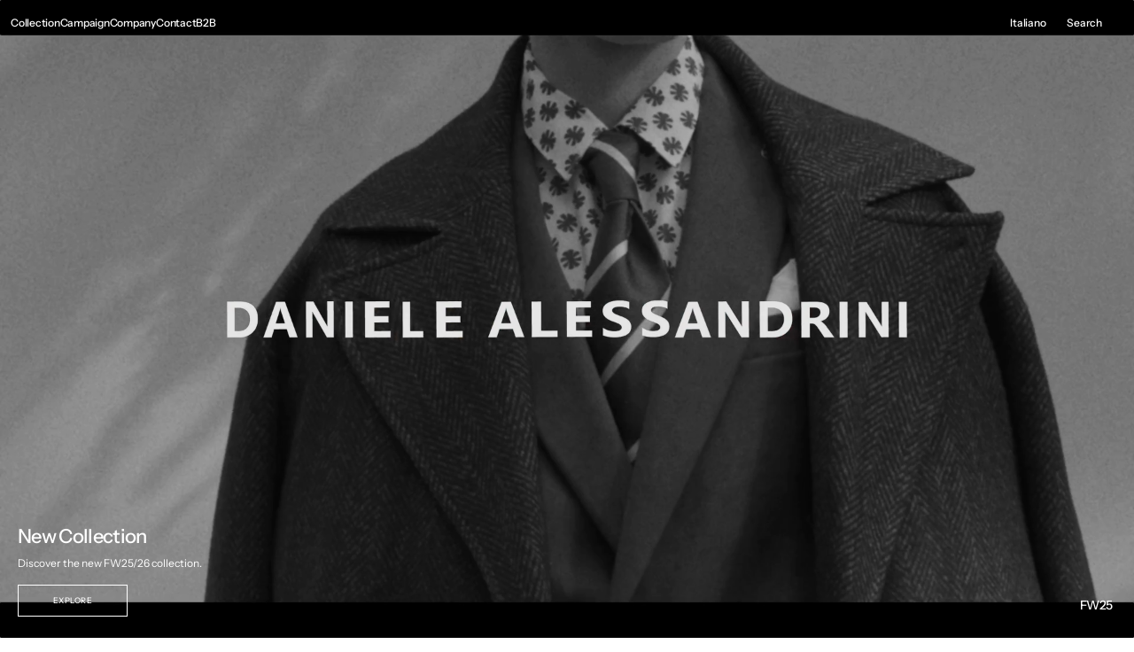

--- FILE ---
content_type: text/html; charset=utf-8
request_url: https://danielealessandrini.com/
body_size: 34351
content:
<!doctype html>
<html class="no-js" lang="it" data-scheme="light">
  <head>
    <meta charset="utf-8">
    <meta http-equiv="X-UA-Compatible" content="IE=edge">
    <meta name="viewport" content="width=device-width,initial-scale=1">
    <meta name="theme-color" content="">
    <link rel="canonical" href="https://danielealessandrini.com/">
    <link rel="preconnect" href="https://cdn.shopify.com" crossorigin><link rel="icon" type="image/png" href="//danielealessandrini.com/cdn/shop/files/alessandrini-logo-square.svg?crop=center&height=32&v=1732640234&width=32"><link rel="preconnect" href="https://fonts.shopifycdn.com" crossorigin><title>Daniele Alessandrini</title>

    

    

<meta property="og:site_name" content="Daniele Alessandrini">
<meta property="og:url" content="https://danielealessandrini.com/">
<meta property="og:title" content="Daniele Alessandrini">
<meta property="og:type" content="website">
<meta property="og:description" content="Daniele Alessandrini"><meta name="twitter:card" content="summary_large_image">
<meta name="twitter:title" content="Daniele Alessandrini">
<meta name="twitter:description" content="Daniele Alessandrini">


    <script src="//danielealessandrini.com/cdn/shop/t/6/assets/constants.js?v=37383056447335370521752147696" defer="defer"></script>
    <script src="//danielealessandrini.com/cdn/shop/t/6/assets/pubsub.js?v=34180055027472970951752147697" defer="defer"></script>
    <script src="//danielealessandrini.com/cdn/shop/t/6/assets/global.js?v=172391048408546857311752147696" defer="defer"></script><script src="//danielealessandrini.com/cdn/shop/t/6/assets/quick-add.js?v=146548005023498117021752147697" defer="defer"></script>
      <script src="//danielealessandrini.com/cdn/shop/t/6/assets/product-form.js?v=149469441993518066821752147697" defer="defer"></script>
    

    <script>window.performance && window.performance.mark && window.performance.mark('shopify.content_for_header.start');</script><meta id="shopify-digital-wallet" name="shopify-digital-wallet" content="/89620152645/digital_wallets/dialog">
<link rel="alternate" hreflang="x-default" href="https://danielealessandrini.com/">
<link rel="alternate" hreflang="it" href="https://danielealessandrini.com/">
<link rel="alternate" hreflang="es" href="https://danielealessandrini.com/es">
<link rel="alternate" hreflang="fr" href="https://danielealessandrini.com/fr">
<link rel="alternate" hreflang="en" href="https://danielealessandrini.com/en">
<script async="async" src="/checkouts/internal/preloads.js?locale=it-IT"></script>
<script id="shopify-features" type="application/json">{"accessToken":"cc12e9cd3534f09f3c8c4509b56bc230","betas":["rich-media-storefront-analytics"],"domain":"danielealessandrini.com","predictiveSearch":true,"shopId":89620152645,"locale":"it"}</script>
<script>var Shopify = Shopify || {};
Shopify.shop = "daniele-alessandrini.myshopify.com";
Shopify.locale = "it";
Shopify.currency = {"active":"EUR","rate":"1.0"};
Shopify.country = "IT";
Shopify.theme = {"name":"Madrid \/ 1.2.6 \/ FW25","id":183335452997,"schema_name":"Madrid","schema_version":"1.2.6","theme_store_id":2870,"role":"main"};
Shopify.theme.handle = "null";
Shopify.theme.style = {"id":null,"handle":null};
Shopify.cdnHost = "danielealessandrini.com/cdn";
Shopify.routes = Shopify.routes || {};
Shopify.routes.root = "/";</script>
<script type="module">!function(o){(o.Shopify=o.Shopify||{}).modules=!0}(window);</script>
<script>!function(o){function n(){var o=[];function n(){o.push(Array.prototype.slice.apply(arguments))}return n.q=o,n}var t=o.Shopify=o.Shopify||{};t.loadFeatures=n(),t.autoloadFeatures=n()}(window);</script>
<script id="shop-js-analytics" type="application/json">{"pageType":"index"}</script>
<script defer="defer" async type="module" src="//danielealessandrini.com/cdn/shopifycloud/shop-js/modules/v2/client.init-shop-cart-sync_x8TrURgt.it.esm.js"></script>
<script defer="defer" async type="module" src="//danielealessandrini.com/cdn/shopifycloud/shop-js/modules/v2/chunk.common_BMf091Dh.esm.js"></script>
<script defer="defer" async type="module" src="//danielealessandrini.com/cdn/shopifycloud/shop-js/modules/v2/chunk.modal_Ccb5hpjc.esm.js"></script>
<script type="module">
  await import("//danielealessandrini.com/cdn/shopifycloud/shop-js/modules/v2/client.init-shop-cart-sync_x8TrURgt.it.esm.js");
await import("//danielealessandrini.com/cdn/shopifycloud/shop-js/modules/v2/chunk.common_BMf091Dh.esm.js");
await import("//danielealessandrini.com/cdn/shopifycloud/shop-js/modules/v2/chunk.modal_Ccb5hpjc.esm.js");

  window.Shopify.SignInWithShop?.initShopCartSync?.({"fedCMEnabled":true,"windoidEnabled":true});

</script>
<script>(function() {
  var isLoaded = false;
  function asyncLoad() {
    if (isLoaded) return;
    isLoaded = true;
    var urls = ["https:\/\/script.pop-convert.com\/new-micro\/production.pc.min.js?unique_id=daniele-alessandrini.myshopify.com\u0026shop=daniele-alessandrini.myshopify.com","https:\/\/cdn.s3.pop-convert.com\/pcjs.production.min.js?unique_id=daniele-alessandrini.myshopify.com\u0026shop=daniele-alessandrini.myshopify.com"];
    for (var i = 0; i < urls.length; i++) {
      var s = document.createElement('script');
      s.type = 'text/javascript';
      s.async = true;
      s.src = urls[i];
      var x = document.getElementsByTagName('script')[0];
      x.parentNode.insertBefore(s, x);
    }
  };
  if(window.attachEvent) {
    window.attachEvent('onload', asyncLoad);
  } else {
    window.addEventListener('load', asyncLoad, false);
  }
})();</script>
<script id="__st">var __st={"a":89620152645,"offset":3600,"reqid":"a15ec90e-afdc-486d-93f0-b174d83c0c85-1769839365","pageurl":"danielealessandrini.com\/","u":"77a6a0768b5f","p":"home"};</script>
<script>window.ShopifyPaypalV4VisibilityTracking = true;</script>
<script id="captcha-bootstrap">!function(){'use strict';const t='contact',e='account',n='new_comment',o=[[t,t],['blogs',n],['comments',n],[t,'customer']],c=[[e,'customer_login'],[e,'guest_login'],[e,'recover_customer_password'],[e,'create_customer']],r=t=>t.map((([t,e])=>`form[action*='/${t}']:not([data-nocaptcha='true']) input[name='form_type'][value='${e}']`)).join(','),a=t=>()=>t?[...document.querySelectorAll(t)].map((t=>t.form)):[];function s(){const t=[...o],e=r(t);return a(e)}const i='password',u='form_key',d=['recaptcha-v3-token','g-recaptcha-response','h-captcha-response',i],f=()=>{try{return window.sessionStorage}catch{return}},m='__shopify_v',_=t=>t.elements[u];function p(t,e,n=!1){try{const o=window.sessionStorage,c=JSON.parse(o.getItem(e)),{data:r}=function(t){const{data:e,action:n}=t;return t[m]||n?{data:e,action:n}:{data:t,action:n}}(c);for(const[e,n]of Object.entries(r))t.elements[e]&&(t.elements[e].value=n);n&&o.removeItem(e)}catch(o){console.error('form repopulation failed',{error:o})}}const l='form_type',E='cptcha';function T(t){t.dataset[E]=!0}const w=window,h=w.document,L='Shopify',v='ce_forms',y='captcha';let A=!1;((t,e)=>{const n=(g='f06e6c50-85a8-45c8-87d0-21a2b65856fe',I='https://cdn.shopify.com/shopifycloud/storefront-forms-hcaptcha/ce_storefront_forms_captcha_hcaptcha.v1.5.2.iife.js',D={infoText:'Protetto da hCaptcha',privacyText:'Privacy',termsText:'Termini'},(t,e,n)=>{const o=w[L][v],c=o.bindForm;if(c)return c(t,g,e,D).then(n);var r;o.q.push([[t,g,e,D],n]),r=I,A||(h.body.append(Object.assign(h.createElement('script'),{id:'captcha-provider',async:!0,src:r})),A=!0)});var g,I,D;w[L]=w[L]||{},w[L][v]=w[L][v]||{},w[L][v].q=[],w[L][y]=w[L][y]||{},w[L][y].protect=function(t,e){n(t,void 0,e),T(t)},Object.freeze(w[L][y]),function(t,e,n,w,h,L){const[v,y,A,g]=function(t,e,n){const i=e?o:[],u=t?c:[],d=[...i,...u],f=r(d),m=r(i),_=r(d.filter((([t,e])=>n.includes(e))));return[a(f),a(m),a(_),s()]}(w,h,L),I=t=>{const e=t.target;return e instanceof HTMLFormElement?e:e&&e.form},D=t=>v().includes(t);t.addEventListener('submit',(t=>{const e=I(t);if(!e)return;const n=D(e)&&!e.dataset.hcaptchaBound&&!e.dataset.recaptchaBound,o=_(e),c=g().includes(e)&&(!o||!o.value);(n||c)&&t.preventDefault(),c&&!n&&(function(t){try{if(!f())return;!function(t){const e=f();if(!e)return;const n=_(t);if(!n)return;const o=n.value;o&&e.removeItem(o)}(t);const e=Array.from(Array(32),(()=>Math.random().toString(36)[2])).join('');!function(t,e){_(t)||t.append(Object.assign(document.createElement('input'),{type:'hidden',name:u})),t.elements[u].value=e}(t,e),function(t,e){const n=f();if(!n)return;const o=[...t.querySelectorAll(`input[type='${i}']`)].map((({name:t})=>t)),c=[...d,...o],r={};for(const[a,s]of new FormData(t).entries())c.includes(a)||(r[a]=s);n.setItem(e,JSON.stringify({[m]:1,action:t.action,data:r}))}(t,e)}catch(e){console.error('failed to persist form',e)}}(e),e.submit())}));const S=(t,e)=>{t&&!t.dataset[E]&&(n(t,e.some((e=>e===t))),T(t))};for(const o of['focusin','change'])t.addEventListener(o,(t=>{const e=I(t);D(e)&&S(e,y())}));const B=e.get('form_key'),M=e.get(l),P=B&&M;t.addEventListener('DOMContentLoaded',(()=>{const t=y();if(P)for(const e of t)e.elements[l].value===M&&p(e,B);[...new Set([...A(),...v().filter((t=>'true'===t.dataset.shopifyCaptcha))])].forEach((e=>S(e,t)))}))}(h,new URLSearchParams(w.location.search),n,t,e,['guest_login'])})(!0,!0)}();</script>
<script integrity="sha256-4kQ18oKyAcykRKYeNunJcIwy7WH5gtpwJnB7kiuLZ1E=" data-source-attribution="shopify.loadfeatures" defer="defer" src="//danielealessandrini.com/cdn/shopifycloud/storefront/assets/storefront/load_feature-a0a9edcb.js" crossorigin="anonymous"></script>
<script data-source-attribution="shopify.dynamic_checkout.dynamic.init">var Shopify=Shopify||{};Shopify.PaymentButton=Shopify.PaymentButton||{isStorefrontPortableWallets:!0,init:function(){window.Shopify.PaymentButton.init=function(){};var t=document.createElement("script");t.src="https://danielealessandrini.com/cdn/shopifycloud/portable-wallets/latest/portable-wallets.it.js",t.type="module",document.head.appendChild(t)}};
</script>
<script data-source-attribution="shopify.dynamic_checkout.buyer_consent">
  function portableWalletsHideBuyerConsent(e){var t=document.getElementById("shopify-buyer-consent"),n=document.getElementById("shopify-subscription-policy-button");t&&n&&(t.classList.add("hidden"),t.setAttribute("aria-hidden","true"),n.removeEventListener("click",e))}function portableWalletsShowBuyerConsent(e){var t=document.getElementById("shopify-buyer-consent"),n=document.getElementById("shopify-subscription-policy-button");t&&n&&(t.classList.remove("hidden"),t.removeAttribute("aria-hidden"),n.addEventListener("click",e))}window.Shopify?.PaymentButton&&(window.Shopify.PaymentButton.hideBuyerConsent=portableWalletsHideBuyerConsent,window.Shopify.PaymentButton.showBuyerConsent=portableWalletsShowBuyerConsent);
</script>
<script data-source-attribution="shopify.dynamic_checkout.cart.bootstrap">document.addEventListener("DOMContentLoaded",(function(){function t(){return document.querySelector("shopify-accelerated-checkout-cart, shopify-accelerated-checkout")}if(t())Shopify.PaymentButton.init();else{new MutationObserver((function(e,n){t()&&(Shopify.PaymentButton.init(),n.disconnect())})).observe(document.body,{childList:!0,subtree:!0})}}));
</script>
<script id="sections-script" data-sections="header" defer="defer" src="//danielealessandrini.com/cdn/shop/t/6/compiled_assets/scripts.js?v=228"></script>
<script>window.performance && window.performance.mark && window.performance.mark('shopify.content_for_header.end');</script>

    <style data-shopify>
          @font-face {
  font-family: "Instrument Sans";
  font-weight: 500;
  font-style: normal;
  font-display: swap;
  src: url("//danielealessandrini.com/cdn/fonts/instrument_sans/instrumentsans_n5.1ce463e1cc056566f977610764d93d4704464858.woff2") format("woff2"),
       url("//danielealessandrini.com/cdn/fonts/instrument_sans/instrumentsans_n5.9079eb7bba230c9d8d8d3a7d101aa9d9f40b6d14.woff") format("woff");
}

          @font-face {
  font-family: "Instrument Sans";
  font-weight: 500;
  font-style: normal;
  font-display: swap;
  src: url("//danielealessandrini.com/cdn/fonts/instrument_sans/instrumentsans_n5.1ce463e1cc056566f977610764d93d4704464858.woff2") format("woff2"),
       url("//danielealessandrini.com/cdn/fonts/instrument_sans/instrumentsans_n5.9079eb7bba230c9d8d8d3a7d101aa9d9f40b6d14.woff") format("woff");
}

          @font-face {
  font-family: "Instrument Sans";
  font-weight: 400;
  font-style: normal;
  font-display: swap;
  src: url("//danielealessandrini.com/cdn/fonts/instrument_sans/instrumentsans_n4.db86542ae5e1596dbdb28c279ae6c2086c4c5bfa.woff2") format("woff2"),
       url("//danielealessandrini.com/cdn/fonts/instrument_sans/instrumentsans_n4.510f1b081e58d08c30978f465518799851ef6d8b.woff") format("woff");
}

          @font-face {
  font-family: "Instrument Sans";
  font-weight: 400;
  font-style: normal;
  font-display: swap;
  src: url("//danielealessandrini.com/cdn/fonts/instrument_sans/instrumentsans_n4.db86542ae5e1596dbdb28c279ae6c2086c4c5bfa.woff2") format("woff2"),
       url("//danielealessandrini.com/cdn/fonts/instrument_sans/instrumentsans_n4.510f1b081e58d08c30978f465518799851ef6d8b.woff") format("woff");
}

          @font-face {
  font-family: "Instrument Sans";
  font-weight: 500;
  font-style: normal;
  font-display: swap;
  src: url("//danielealessandrini.com/cdn/fonts/instrument_sans/instrumentsans_n5.1ce463e1cc056566f977610764d93d4704464858.woff2") format("woff2"),
       url("//danielealessandrini.com/cdn/fonts/instrument_sans/instrumentsans_n5.9079eb7bba230c9d8d8d3a7d101aa9d9f40b6d14.woff") format("woff");
}

          @font-face {
  font-family: "Instrument Sans";
  font-weight: 500;
  font-style: normal;
  font-display: swap;
  src: url("//danielealessandrini.com/cdn/fonts/instrument_sans/instrumentsans_n5.1ce463e1cc056566f977610764d93d4704464858.woff2") format("woff2"),
       url("//danielealessandrini.com/cdn/fonts/instrument_sans/instrumentsans_n5.9079eb7bba230c9d8d8d3a7d101aa9d9f40b6d14.woff") format("woff");
}

          @font-face {
  font-family: "Instrument Sans";
  font-weight: 500;
  font-style: normal;
  font-display: swap;
  src: url("//danielealessandrini.com/cdn/fonts/instrument_sans/instrumentsans_n5.1ce463e1cc056566f977610764d93d4704464858.woff2") format("woff2"),
       url("//danielealessandrini.com/cdn/fonts/instrument_sans/instrumentsans_n5.9079eb7bba230c9d8d8d3a7d101aa9d9f40b6d14.woff") format("woff");
}

          @font-face {
  font-family: "Instrument Sans";
  font-weight: 500;
  font-style: normal;
  font-display: swap;
  src: url("//danielealessandrini.com/cdn/fonts/instrument_sans/instrumentsans_n5.1ce463e1cc056566f977610764d93d4704464858.woff2") format("woff2"),
       url("//danielealessandrini.com/cdn/fonts/instrument_sans/instrumentsans_n5.9079eb7bba230c9d8d8d3a7d101aa9d9f40b6d14.woff") format("woff");
}

          @font-face {
  font-family: "Instrument Sans";
  font-weight: 400;
  font-style: normal;
  font-display: swap;
  src: url("//danielealessandrini.com/cdn/fonts/instrument_sans/instrumentsans_n4.db86542ae5e1596dbdb28c279ae6c2086c4c5bfa.woff2") format("woff2"),
       url("//danielealessandrini.com/cdn/fonts/instrument_sans/instrumentsans_n4.510f1b081e58d08c30978f465518799851ef6d8b.woff") format("woff");
}

          @font-face {
  font-family: "Instrument Sans";
  font-weight: 400;
  font-style: normal;
  font-display: swap;
  src: url("//danielealessandrini.com/cdn/fonts/instrument_sans/instrumentsans_n4.db86542ae5e1596dbdb28c279ae6c2086c4c5bfa.woff2") format("woff2"),
       url("//danielealessandrini.com/cdn/fonts/instrument_sans/instrumentsans_n4.510f1b081e58d08c30978f465518799851ef6d8b.woff") format("woff");
}

          
          @font-face {
  font-family: "Instrument Sans";
  font-weight: 400;
  font-style: normal;
  font-display: swap;
  src: url("//danielealessandrini.com/cdn/fonts/instrument_sans/instrumentsans_n4.db86542ae5e1596dbdb28c279ae6c2086c4c5bfa.woff2") format("woff2"),
       url("//danielealessandrini.com/cdn/fonts/instrument_sans/instrumentsans_n4.510f1b081e58d08c30978f465518799851ef6d8b.woff") format("woff");
}

          @font-face {
  font-family: "Instrument Sans";
  font-weight: 500;
  font-style: normal;
  font-display: swap;
  src: url("//danielealessandrini.com/cdn/fonts/instrument_sans/instrumentsans_n5.1ce463e1cc056566f977610764d93d4704464858.woff2") format("woff2"),
       url("//danielealessandrini.com/cdn/fonts/instrument_sans/instrumentsans_n5.9079eb7bba230c9d8d8d3a7d101aa9d9f40b6d14.woff") format("woff");
}

          @font-face {
  font-family: "Instrument Sans";
  font-weight: 700;
  font-style: normal;
  font-display: swap;
  src: url("//danielealessandrini.com/cdn/fonts/instrument_sans/instrumentsans_n7.e4ad9032e203f9a0977786c356573ced65a7419a.woff2") format("woff2"),
       url("//danielealessandrini.com/cdn/fonts/instrument_sans/instrumentsans_n7.b9e40f166fb7639074ba34738101a9d2990bb41a.woff") format("woff");
}

          @font-face {
  font-family: "Instrument Sans";
  font-weight: 400;
  font-style: italic;
  font-display: swap;
  src: url("//danielealessandrini.com/cdn/fonts/instrument_sans/instrumentsans_i4.028d3c3cd8d085648c808ceb20cd2fd1eb3560e5.woff2") format("woff2"),
       url("//danielealessandrini.com/cdn/fonts/instrument_sans/instrumentsans_i4.7e90d82df8dee29a99237cd19cc529d2206706a2.woff") format("woff");
}

          @font-face {
  font-family: "Instrument Sans";
  font-weight: 500;
  font-style: italic;
  font-display: swap;
  src: url("//danielealessandrini.com/cdn/fonts/instrument_sans/instrumentsans_i5.d2033775d4997e4dcd0d47ebdd5234b5c14e3f53.woff2") format("woff2"),
       url("//danielealessandrini.com/cdn/fonts/instrument_sans/instrumentsans_i5.8e3cfa86b65acf809ce72bc4f9b58f185ef6b8c7.woff") format("woff");
}

          @font-face {
  font-family: "Instrument Sans";
  font-weight: 700;
  font-style: italic;
  font-display: swap;
  src: url("//danielealessandrini.com/cdn/fonts/instrument_sans/instrumentsans_i7.d6063bb5d8f9cbf96eace9e8801697c54f363c6a.woff2") format("woff2"),
       url("//danielealessandrini.com/cdn/fonts/instrument_sans/instrumentsans_i7.ce33afe63f8198a3ac4261b826b560103542cd36.woff") format("woff");
}


          
        :root,
          	[data-scheme=light] .color-background-1 {
          		--color-background: 255,255,255;
              --color-background-secondary: 245,245,245;
          		
          			--gradient-background: #ffffff;
          		
          		--color-foreground: 0, 0, 0;
          		--color-foreground-secondary: 77, 77, 77;
          		--color-foreground-title: 0, 0, 0;

          		--color-button-text: 249, 249, 249;
          		--color-button-text-hover: 249, 249, 249;
          		--color-button: 0, 0, 0;
          		--color-button-hover: 40, 40, 40;

          		--color-button-secondary: 235, 235, 235;
          		--color-button-secondary-hover: 238, 238, 238;
          		--color-button-secondary-text: 0, 0, 0;
          		--color-button-secondary-text-hover: 0, 0, 0;

          		--color-button-tertiary-text: 0, 0, 0;
          		--color-button-tertiary-text-hover: 255, 255, 255;
          		--color-button-tertiary: 0, 0, 0;
          		--color-button-tertiary-hover: 0, 0, 0;

          		--color-overlay: 0, 0, 0;
          		--color-border-input: 204, 204, 204;
          		--color-border-input-hover: 128, 128, 128;
          		--color-background-input: 255, 255, 255;
          		--color-border: 225, 225, 225;
          	}
          	@media (prefers-color-scheme: light) {
        	:root,
          		[data-scheme=auto] .color-background-1 {
          			--color-background: 255,255,255;
                --color-background-secondaryu: 245,245,245;
          			
          				--gradient-background: #ffffff;
          			
          			--color-foreground: 0, 0, 0;
          			--color-foreground-secondary: 77, 77, 77;
          			--color-foreground-title: 0, 0, 0;

          			--color-button-text: 249, 249, 249;
          			--color-button-text-hover: 249, 249, 249;
          			--color-button: 0, 0, 0;
          			--color-button-hover: 40, 40, 40;

          			--color-button-secondary: 235, 235, 235;
          			--color-button-secondary-hover: 238, 238, 238;
          			--color-button-secondary-text: 0, 0, 0;
          			--color-button-secondary-text-hover: 0, 0, 0;

          			--color-button-tertiary-text: 0, 0, 0;
          			--color-button-tertiary-text-hover: 255, 255, 255;
          			--color-button-tertiary: 0, 0, 0;
          			--color-button-tertiary-hover: 0, 0, 0;

          			--color-overlay: 0, 0, 0;
          			--color-border-input: 204, 204, 204;
          			--color-border-input-hover: 128, 128, 128;
          			--color-background-input: 255, 255, 255;
          			--color-border: 225, 225, 225;
          		}
          	}
          
        
          	[data-scheme=light] .color-background-2 {
          		--color-background: 40,40,40;
              --color-background-secondary: 31,31,31;
          		
          			--gradient-background: #282828;
          		
          		--color-foreground: 255, 255, 255;
          		--color-foreground-secondary: 169, 169, 169;
          		--color-foreground-title: 255, 255, 255;

          		--color-button-text: 0, 0, 0;
          		--color-button-text-hover: 0, 0, 0;
          		--color-button: 255, 255, 255;
          		--color-button-hover: 238, 238, 238;

          		--color-button-secondary: 0, 0, 0;
          		--color-button-secondary-hover: 40, 40, 40;
          		--color-button-secondary-text: 255, 255, 255;
          		--color-button-secondary-text-hover: 255, 255, 255;

          		--color-button-tertiary-text: 255, 255, 255;
          		--color-button-tertiary-text-hover: 0, 0, 0;
          		--color-button-tertiary: 255, 255, 255;
          		--color-button-tertiary-hover: 255, 255, 255;

          		--color-overlay: 0, 0, 0;
          		--color-border-input: 62, 62, 62;
          		--color-border-input-hover: 62, 62, 62;
          		--color-background-input: 53, 53, 53;
          		--color-border: 222, 217, 212;
          	}
          	@media (prefers-color-scheme: light) {
        	
          		[data-scheme=auto] .color-background-2 {
          			--color-background: 40,40,40;
                --color-background-secondaryu: 31,31,31;
          			
          				--gradient-background: #282828;
          			
          			--color-foreground: 255, 255, 255;
          			--color-foreground-secondary: 169, 169, 169;
          			--color-foreground-title: 255, 255, 255;

          			--color-button-text: 0, 0, 0;
          			--color-button-text-hover: 0, 0, 0;
          			--color-button: 255, 255, 255;
          			--color-button-hover: 238, 238, 238;

          			--color-button-secondary: 0, 0, 0;
          			--color-button-secondary-hover: 40, 40, 40;
          			--color-button-secondary-text: 255, 255, 255;
          			--color-button-secondary-text-hover: 255, 255, 255;

          			--color-button-tertiary-text: 255, 255, 255;
          			--color-button-tertiary-text-hover: 0, 0, 0;
          			--color-button-tertiary: 255, 255, 255;
          			--color-button-tertiary-hover: 255, 255, 255;

          			--color-overlay: 0, 0, 0;
          			--color-border-input: 62, 62, 62;
          			--color-border-input-hover: 62, 62, 62;
          			--color-background-input: 53, 53, 53;
          			--color-border: 222, 217, 212;
          		}
          	}
          

          body, .color-background-1, .color-background-2 {
          color: rgba(var(--color-foreground));
          /*background-color: rgb(var(--color-background));*/
          background: rgb(var(--color-background));
	        background: var(--gradient-background);
          background-attachment: fixed;
          }

          :root {
          	--announcement-height: 0px;
          	--header-height: 0px;
          	--breadcrumbs-height: 0px;

          	--spaced-section: 5rem;
						
						--border-radius-media: 0px;

          	--font-body-family: "Instrument Sans", sans-serif;
          	--font-body-style: normal;
          	--font-body-weight: 400;

          	--font-body-scale: 1.4;
          	--font-body-second-scale: 1.2;
          	--font-body-line-height: 1.4;

          	--font-heading-family: "Instrument Sans", sans-serif;
          	--font-heading-style: normal;
          	--font-heading-weight: 500;
          	--font-heading-letter-spacing: -0.3em;
          	--font-heading-line-height: 1.3;

          	--font-subtitle-family: "Instrument Sans", sans-serif;
          	--font-subtitle-style: normal;
          	--font-subtitle-weight: 500;
          	--font-subtitle-text-transform: none;
          	--font-subtitle-scale: 1.34;

          	--font-heading-h1-scale: 1.0;
          	--font-heading-h2-scale: 1.0;
          	--font-heading-h3-scale: 1.0;

          	--font-heading-card-family: "Instrument Sans", sans-serif;
          	--font-heading-card-style: normal;
          	--font-heading-card-weight: 500;
          	--font-text-card-family: "Instrument Sans", sans-serif;
          	--font-text-card-style: normal;
          	--font-text-card-weight: 400;
          	--font-heading-card-letter-spacing: -0.2em;


          	--font-heading-card-scale: 1.0;
          	--font-text-card-scale: 1.4;

          	--font-button-family: "Instrument Sans", sans-serif;
          	--font-button-style: normal;
          	--font-button-weight: 500;
          	--font-button-text-transform: uppercase;
          	--font-button-scale: 1.0;

          	--font-button-family: "Instrument Sans", sans-serif;
          	--font-button-style: normal;
          	--font-button-weight: 500;
          	--font-button-text-transform: uppercase;
          	--font-button-letter-spacing: 0.6em;
          	--font-subtitle-letter-spacing: -0.2em;;

          	--font-header-menu-family: "Instrument Sans", sans-serif;
          	--font-header-menu-style: normal;
          	--font-header-menu-weight: 500;
          	--font-header-menu-scale: 1.34;
          	--font-header-menu-letter-spacing: -0.2em;
          	--font-header-menu-text-transform: none;

          	--font-footer-menu-family: "Instrument Sans", sans-serif;
          	--font-footer-menu-style: normal;
          	--font-footer-menu-weight: 500;
            --font-footer-menu-scale: 1.34;
            --font-footer-menu-letter-spacing: -0.2em;
          	--font-footer-menu-text-transform: none;

          	--font-popups-heading-family: "Instrument Sans", sans-serif;
            --font-popups-heading-style: normal;
            --font-popups-heading-weight: 400;
            --font-popups-text-family: "Instrument Sans", sans-serif;
            --font-popups-text-style: normal;
            --font-popups-text-weight: 400;
            --font-popup-heading-scale: 1.23;
            --font-popup-desc-scale: 1.0;
            --font-popup-text-scale: 1.07;
            --font-notification-heading-scale: 1.0;
            --font-notification-text-scale: 1.0;

          	--border-radius-button: 0px;
          	--payment-terms-background-color: ;
          	--color-card-price-new: 255, 255, 255;
          	--color-card-price-old: 153, 153, 153;
            --color-badge-sale-background: 255, 255, 255;
		      	--color-badge-sale-text: 0, 0, 0;
            --color-badge-soldout-background: 255, 255, 255;
            --color-badge-soldout-text: 0, 0, 0;
            --color-badge-custom-background: 255, 255, 255;
            --color-badge-custom-text: 0, 0, 0;
            --color-product-card-slider-control: 0, 0, 0;
          }

          @media screen and (min-width: 990px) {
          	:root {
          		--spaced-section: 16rem;
          	}
          }

          *,
          *::before,
          *::after {
            box-sizing: inherit;
          }

          html {
            box-sizing: border-box;
            font-size: 10px;
            height: 100%;
          }

          body {
            position: relative;
            display: grid;
            grid-template-rows: auto auto 1fr auto;
            grid-template-columns: 100%;
            min-height: 100%;
            margin: 0;
            font-size: calc(var(--font-body-scale) * 1rem);
            line-height: var(--font-body-line-height);
            font-family: var(--font-body-family);
            font-style: var(--font-body-style);
            font-weight: var(--font-body-weight);
            overflow-x: hidden;
          }
          
    </style>
    <style data-shopify>
  
  [data-scheme=dark] .color-background-1 {
  	--color-background: 31, 31, 31;
  	--color-overlay: 0, 0, 0;
  	--gradient-background: rgb(31, 31, 31);
  	--color-foreground: 255, 255, 255;
  	--color-foreground-secondary: 169, 169, 169;
  	--color-foreground-title: 255, 255, 255;
  	--color-border-input: 53, 53, 53;
  	--color-border-input-hover: 80, 80, 80;
  	--color-background-input: 31, 31, 31;
  	--color-border: 90, 90, 90;
  	--color-announcement-bar: 0, 0, 0;
  	--color-announcement-bar-background-1: 0, 0, 0;
  	--color-link: 255, 255, 255;
  	--alpha-link: 0.5;
  	--color-button: 53, 53, 53;
  	--color-button-hover: 0, 0, 0;
  	--color-button-text: 255, 255, 255;
  	--color-button-text-hover: 255, 255, 255;
  	--color-button-secondary: 53, 53, 53;
  	--color-button-secondary-hover: 0, 0, 0;
  	--color-button-secondary-text: 255, 255, 255;
  	--color-button-secondary-text-hover: 255, 255, 255;
  	--color-button-tertiary: 255, 255, 255;
  	--color-button-tertiary-hover: 255, 255, 255;
  	--color-button-tertiary-text: 255, 255, 255;
  	--color-button-tertiary-text-hover: 0, 0, 0;
  	--alpha-button-background: 1;
  	--alpha-button-border: 1;
  	--color-social: 255, 255, 255;
  	--color-placeholder-input: 255, 255, 255;
  	--color-card-price-new: 255, 255, 255;
  	--color-card-price-old: 169, 169, 169;
  	--color-error-background: 0, 0, 0;
  	--color-title-text: 255, 255, 255;

		.product-popup-modal__content, 
		.drawer__inner, 
		.drawer .cart-item .quantity,
		#search-modal .search__content,
		#search-modal .search__input,
		#account-modal .account__content,
		.burger-menu__wrapper,
		.burger-menu__header,
		.burger-menu__submenu-inner,
		.banner-popup-modal__content,
		.quick-add-modal__content,
		.quick-add-modal .product__outer,
		.product__badge .badge
		{
			background: #2a2a2a;
		}

		.product-form__controls-group label.variant-swatch:hover,
		.product-form__controls-group input:checked:not(.disabled)+label.variant-swatch{
			border-color: #626262;
		}
  }
  @media (prefers-color-scheme: dark) {
  	[data-scheme=auto] .color-background-1 {
  		--color-background: 31, 31, 31;
  		--gradient-background: rgb(31, 31, 31);
  		--color-overlay: 0, 0, 0;
  		--color-foreground: 255, 255, 255;
  		--color-foreground-secondary: 169, 169, 169;
  		--color-foreground-title: 255, 255, 255;
  		--color-border-input: 53, 53, 53;
  		--color-border-input-hover: 10, 10, 10;
  		--color-background-input: 31, 31, 31;
  		--color-border: 90, 90, 90;
  		--color-announcement-bar: 0, 0, 0;
  		--color-announcement-bar-background-1: 0, 0, 0;
  		--color-link: 255, 255, 255;
  		--alpha-link: 0.5;
  		--color-button: 53, 53, 53;
  		--color-button-hover: 0, 0, 0;
  		--color-button-text: 255, 255, 255;
  		--color-button-text-hover: 255, 255, 255;
  		--color-button-secondary: 53, 53, 53;
  		--color-button-secondary-hover: 0, 0, 0;
  		--color-button-secondary-text: 255, 255, 255;
  		--color-button-secondary-text-hover: 255, 255, 255;
  		--color-button-tertiary: 255, 255, 255;
  		--color-button-tertiary-hover: 255, 255, 255;
  		--color-button-tertiary-text: 255, 255, 255;
  		--color-button-tertiary-text-hover: 0, 0, 0;
  		--alpha-button-background: 1;
  		--alpha-button-border: 1;
  		--color-social: 255, 255, 255;
  		--color-placeholder-input: 255, 255, 255;
  		--color-card-price-new: 255, 255, 255;
  		--color-card-price-old: 169, 169, 169;
  		--color-error-background: 0, 0, 0;
  		--color-title-text: 255, 255, 255;

			.product-popup-modal__content, 
			.drawer__inner, 
			.drawer .cart-item .quantity,
			#search-modal .search__content,
			#search-modal .search__input,
			#account-modal .account__content,
			.burger-menu__wrapper,
			.burger-menu__header,
			.burger-menu__submenu-inner,
			.banner-popup-modal__content,
			.quick-add-modal__content,
			.quick-add-modal .product__outer,
			.product__badge .badge
			{
				background: #2a2a2a;
			}

			.product-form__controls-group label.variant-swatch:hover,
			.product-form__controls-group input:checked:not(.disabled)+label.variant-swatch{
				border-color: #626262;
			}
  	}
  }
  
  [data-scheme=dark] .color-background-2 {
  	--color-background: 31, 31, 31;
  	--color-overlay: 0, 0, 0;
  	--gradient-background: rgb(31, 31, 31);
  	--color-foreground: 255, 255, 255;
  	--color-foreground-secondary: 169, 169, 169;
  	--color-foreground-title: 255, 255, 255;
  	--color-border-input: 53, 53, 53;
  	--color-border-input-hover: 80, 80, 80;
  	--color-background-input: 31, 31, 31;
  	--color-border: 90, 90, 90;
  	--color-announcement-bar: 0, 0, 0;
  	--color-announcement-bar-background-1: 0, 0, 0;
  	--color-link: 255, 255, 255;
  	--alpha-link: 0.5;
  	--color-button: 53, 53, 53;
  	--color-button-hover: 0, 0, 0;
  	--color-button-text: 255, 255, 255;
  	--color-button-text-hover: 255, 255, 255;
  	--color-button-secondary: 53, 53, 53;
  	--color-button-secondary-hover: 0, 0, 0;
  	--color-button-secondary-text: 255, 255, 255;
  	--color-button-secondary-text-hover: 255, 255, 255;
  	--color-button-tertiary: 255, 255, 255;
  	--color-button-tertiary-hover: 255, 255, 255;
  	--color-button-tertiary-text: 255, 255, 255;
  	--color-button-tertiary-text-hover: 0, 0, 0;
  	--alpha-button-background: 1;
  	--alpha-button-border: 1;
  	--color-social: 255, 255, 255;
  	--color-placeholder-input: 255, 255, 255;
  	--color-card-price-new: 255, 255, 255;
  	--color-card-price-old: 169, 169, 169;
  	--color-error-background: 0, 0, 0;
  	--color-title-text: 255, 255, 255;

		.product-popup-modal__content, 
		.drawer__inner, 
		.drawer .cart-item .quantity,
		#search-modal .search__content,
		#search-modal .search__input,
		#account-modal .account__content,
		.burger-menu__wrapper,
		.burger-menu__header,
		.burger-menu__submenu-inner,
		.banner-popup-modal__content,
		.quick-add-modal__content,
		.quick-add-modal .product__outer,
		.product__badge .badge
		{
			background: #2a2a2a;
		}

		.product-form__controls-group label.variant-swatch:hover,
		.product-form__controls-group input:checked:not(.disabled)+label.variant-swatch{
			border-color: #626262;
		}
  }
  @media (prefers-color-scheme: dark) {
  	[data-scheme=auto] .color-background-2 {
  		--color-background: 31, 31, 31;
  		--gradient-background: rgb(31, 31, 31);
  		--color-overlay: 0, 0, 0;
  		--color-foreground: 255, 255, 255;
  		--color-foreground-secondary: 169, 169, 169;
  		--color-foreground-title: 255, 255, 255;
  		--color-border-input: 53, 53, 53;
  		--color-border-input-hover: 10, 10, 10;
  		--color-background-input: 31, 31, 31;
  		--color-border: 90, 90, 90;
  		--color-announcement-bar: 0, 0, 0;
  		--color-announcement-bar-background-1: 0, 0, 0;
  		--color-link: 255, 255, 255;
  		--alpha-link: 0.5;
  		--color-button: 53, 53, 53;
  		--color-button-hover: 0, 0, 0;
  		--color-button-text: 255, 255, 255;
  		--color-button-text-hover: 255, 255, 255;
  		--color-button-secondary: 53, 53, 53;
  		--color-button-secondary-hover: 0, 0, 0;
  		--color-button-secondary-text: 255, 255, 255;
  		--color-button-secondary-text-hover: 255, 255, 255;
  		--color-button-tertiary: 255, 255, 255;
  		--color-button-tertiary-hover: 255, 255, 255;
  		--color-button-tertiary-text: 255, 255, 255;
  		--color-button-tertiary-text-hover: 0, 0, 0;
  		--alpha-button-background: 1;
  		--alpha-button-border: 1;
  		--color-social: 255, 255, 255;
  		--color-placeholder-input: 255, 255, 255;
  		--color-card-price-new: 255, 255, 255;
  		--color-card-price-old: 169, 169, 169;
  		--color-error-background: 0, 0, 0;
  		--color-title-text: 255, 255, 255;

			.product-popup-modal__content, 
			.drawer__inner, 
			.drawer .cart-item .quantity,
			#search-modal .search__content,
			#search-modal .search__input,
			#account-modal .account__content,
			.burger-menu__wrapper,
			.burger-menu__header,
			.burger-menu__submenu-inner,
			.banner-popup-modal__content,
			.quick-add-modal__content,
			.quick-add-modal .product__outer,
			.product__badge .badge
			{
				background: #2a2a2a;
			}

			.product-form__controls-group label.variant-swatch:hover,
			.product-form__controls-group input:checked:not(.disabled)+label.variant-swatch{
				border-color: #626262;
			}
  	}
  }
  
  [data-scheme=dark] {
  	--color-background: 31, 31, 31;
  	--color-background-secondary: 40, 40, 40;
  	--gradient-background: rgb(31, 31, 31);
  	--color-overlay: 0, 0, 0;
  	--color-foreground: 255, 255, 255;
  	--color-foreground-secondary: 169, 169, 169;
  	--color-foreground-title: 255, 255, 255;
  	--color-border-input: 53, 53, 53;
		--color-border-input-hover: 80, 80, 80;
		--color-background-input: 31, 31, 31;
  	--color-border: 90, 90, 90;
  	--color-announcement-bar: 0, 0, 0;
  	--color-announcement-bar-background-1: 0, 0, 0;
  	--color-link: 255, 255, 255;
  	--alpha-link: 0.5;
  	--color-button: 53, 53, 53;
  	--color-button-hover: 0, 0, 0;
  	--color-button-text: 255, 255, 255;
  	--color-button-text-hover: 255, 255, 255;
  	--color-button-secondary: 53, 53, 53;
  	--color-button-secondary-hover: 0, 0, 0;
  	--color-button-secondary-text: 255, 255, 255;
  	--color-button-secondary-text-hover: 255, 255, 255;
  	--color-button-tertiary: 255, 255, 255;
  	--color-button-tertiary-hover: 255, 255, 255;
  	--color-button-tertiary-text: 255, 255, 255;
  	--color-button-tertiary-text-hover: 0, 0, 0;
  	--alpha-button-background: 1;
  	--alpha-button-border: 1;
  	--color-social: 255, 255, 255;
  	--color-placeholder-input: 255, 255, 255;
  	--color-card-price-new: 255, 255, 255;
  	--color-card-price-old: 169, 169, 169;
  	--color-error-background: 0, 0, 0;
  	--color-title-text: 255, 255, 255;

  	.color-background-1 {
  		--color-background: 31, 31, 31;
   	}
  	.color-background-2 {
  		--color-background: 40, 40, 40;
  		--gradient-background: rgb(40, 40, 40);
  	}

		.product-popup-modal__content, 
		.drawer__inner, 
		.drawer .cart-item .quantity,
		#search-modal .search__content,
		#search-modal .search__input,
		#account-modal .account__content,
		.burger-menu__wrapper,
		.burger-menu__header,
		.burger-menu__submenu-inner,
		.banner-popup-modal__content,
		.quick-add-modal__content,
		.quick-add-modal .product__outer,
		.product__badge .badge
		{
			background: #2a2a2a;
		}

		.product-form__controls-group label.variant-swatch:hover,
		.product-form__controls-group input:checked:not(.disabled)+label.variant-swatch{
			border-color: #626262;
		}
  }
  @media (prefers-color-scheme: dark) {
  	[data-scheme=auto] {
  		--color-background: 31, 31, 31;
  		--color-background-secondary: 40, 40, 40;
  		--gradient-background: rgb(31, 31, 31);
  		--color-overlay: 0, 0, 0;
  		--color-foreground: 255, 255, 255;
  		--color-foreground-secondary: 169, 169, 169;
  		--color-foreground-title: 255, 255, 255;
  		--color-border-input: 53, 53, 53;
  		--color-border-input-hover: 10, 10, 10;
  		--color-background-input: 31, 31, 31;
  		--color-border: 90, 90, 90;
  		--color-announcement-bar: 0, 0, 0;
  		--color-announcement-bar-background-1: 0, 0, 0;
  		--color-link: 255, 255, 255;
  		--alpha-link: 0.5;
  		--color-button: 53, 53, 53;
  		--color-button-hover: 0, 0, 0;
  		--color-button-text: 255, 255, 255;
  		--color-button-text-hover: 255, 255, 255;
  		--color-button-secondary: 53, 53, 53;
  		--color-button-secondary-hover: 0, 0, 0;
  		--color-button-secondary-text: 255, 255, 255;
  		--color-button-secondary-text-hover: 255, 255, 255;
  		--color-button-tertiary: 255, 255, 255;
  		--color-button-tertiary-hover: 255, 255, 255;
  		--color-button-tertiary-text: 255, 255, 255;
  		--color-button-tertiary-text-hover: 0, 0, 0;
  		--alpha-button-background: 1;
  		--alpha-button-border: 1;
  		--color-social: 255, 255, 255;
  		--color-placeholder-input: 255, 255, 255;
  		--color-card-price-new: 255, 255, 255;
  		--color-card-price-old: 169, 169, 169;
  		--color-error-background: 0, 0, 0;
  		--color-title-text: 255, 255, 255;

  		.color-background-1 {
  			--color-background: 31, 31, 31;
  		}
  		.color-background-2 {
  			--color-background: 40, 40, 40;
  			--gradient-background: rgb(40, 40, 40);
  		}

			.product-popup-modal__content, 
			.drawer__inner, 
			.drawer .cart-item .quantity,
			#search-modal .search__content,
			#search-modal .search__input,
			#account-modal .account__content,
			.burger-menu__wrapper,
			.burger-menu__header,
			.burger-menu__submenu-inner,
			.banner-popup-modal__content,
			.quick-add-modal__content,
			.quick-add-modal .product__outer,
			.product__badge .badge
			{
				background: #2a2a2a;
			}

			.product-form__controls-group label.variant-swatch:hover,
			.product-form__controls-group input:checked:not(.disabled)+label.variant-swatch{
				border-color: #626262;
			}
  	}
  }
</style>

    <link href="//danielealessandrini.com/cdn/shop/t/6/assets/swiper-bundle.min.css?v=10773525569039877401752147697" rel="stylesheet" type="text/css" media="all" />
    <link href="//danielealessandrini.com/cdn/shop/t/6/assets/base.css?v=139987366331906546611752147696" rel="stylesheet" type="text/css" media="all" /><link
        rel="stylesheet"
        href="//danielealessandrini.com/cdn/shop/t/6/assets/component-predictive-search.css?v=144246773441862421381752147696"
        media="print"
        onload="this.media='all'"
      ><link rel="stylesheet" href="//danielealessandrini.com/cdn/shop/t/6/assets/component-deferred-media.css?v=68707802736351725321752147696" media="all">
        <link
          rel="preload"
          href="//danielealessandrini.com/cdn/shop/t/6/assets/quick-add.css?v=90649504913991538821752147697"
          as="style"
          onload="this.onload=null;this.rel='stylesheet'"
        ><link rel="preload" as="font" href="//danielealessandrini.com/cdn/fonts/instrument_sans/instrumentsans_n4.db86542ae5e1596dbdb28c279ae6c2086c4c5bfa.woff2" type="font/woff2" crossorigin><link rel="preload" as="font" href="//danielealessandrini.com/cdn/fonts/instrument_sans/instrumentsans_n5.1ce463e1cc056566f977610764d93d4704464858.woff2" type="font/woff2" crossorigin><script>
      document.documentElement.className = document.documentElement.className.replace('no-js', 'js');
      if (Shopify.designMode) {
        document.documentElement.classList.add('shopify-design-mode');
      }
    </script>

    <script src="//danielealessandrini.com/cdn/shop/t/6/assets/jquery-3.6.0.js?v=184217876181003224711752147696" defer="defer"></script>
    <script src="//danielealessandrini.com/cdn/shop/t/6/assets/ScrollTrigger.min.js?v=105224310842884405841752147697" defer="defer"></script>
    <script src="//danielealessandrini.com/cdn/shop/t/6/assets/gsap.min.js?v=143236058134962329301752147696" defer="defer"></script>
    <script src="//danielealessandrini.com/cdn/shop/t/6/assets/swiper-bundle.min.js?v=78431384336979601251752147697" defer="defer"></script>
    <script src="//danielealessandrini.com/cdn/shop/t/6/assets/product-card.js?v=177787655361850681331752147697" defer="defer"></script>
    <script src="//danielealessandrini.com/cdn/shop/t/6/assets/popup.js?v=99655892582219171351752147696" defer="defer"></script>
    
    

    <script>
      let cscoDarkMode = {};

      (function () {
        const body = document.querySelector('html[data-scheme]');

        cscoDarkMode = {
          init: function (e) {
            this.initMode(e);
            window.matchMedia('(prefers-color-scheme: dark)').addListener((e) => {
              this.initMode(e);
            });

            window.addEventListener('load', () => {
              const toggleBtns = document.querySelectorAll('.header__toggle-scheme');
              toggleBtns.forEach((btn) => {
                btn.addEventListener('click', (e) => {
                  e.preventDefault();

                  if ('auto' === body.getAttribute('data-scheme')) {
                    if (window.matchMedia('(prefers-color-scheme: dark)').matches) {
                      cscoDarkMode.changeScheme('light', true);
                    } else if (window.matchMedia('(prefers-color-scheme: light)').matches) {
                      cscoDarkMode.changeScheme('dark', true);
                    }
                  } else {
                    if ('dark' === body.getAttribute('data-scheme')) {
                      cscoDarkMode.changeScheme('light', true);
                    } else {
                      cscoDarkMode.changeScheme('dark', true);
                    }
                  }
                });
              });
            });
          },
          initMode: function (e) {
            let siteScheme = false;
            switch (
              'light' // Field. User’s system preference.
            ) {
              case 'dark':
                siteScheme = 'dark';
                break;
              case 'light':
                siteScheme = 'light';
                break;
              case 'system':
                siteScheme = 'auto';
                break;
            }
            if ('false') {
              // Field. Enable dark/light mode toggle.
              if ('light' === localStorage.getItem('_color_schema')) {
                siteScheme = 'light';
              }
              if ('dark' === localStorage.getItem('_color_schema')) {
                siteScheme = 'dark';
              }
            }
            if (siteScheme && siteScheme !== body.getAttribute('data-scheme')) {
              this.changeScheme(siteScheme, false);
            }
          },
          changeScheme: function (siteScheme, cookie) {
            body.classList.add('scheme-toggled');
            body.setAttribute('data-scheme', siteScheme);
            if (cookie) {
              localStorage.setItem('_color_schema', siteScheme);
            }
            setTimeout(() => {
              body.classList.remove('scheme-toggled');
            }, 100);
          },
        };
      })();

      cscoDarkMode.init();

      document.addEventListener('shopify:section:load', function () {
        setTimeout(() => {
          cscoDarkMode.init();
        }, 100);
      });
    </script>
  <link href="https://monorail-edge.shopifysvc.com" rel="dns-prefetch">
<script>(function(){if ("sendBeacon" in navigator && "performance" in window) {try {var session_token_from_headers = performance.getEntriesByType('navigation')[0].serverTiming.find(x => x.name == '_s').description;} catch {var session_token_from_headers = undefined;}var session_cookie_matches = document.cookie.match(/_shopify_s=([^;]*)/);var session_token_from_cookie = session_cookie_matches && session_cookie_matches.length === 2 ? session_cookie_matches[1] : "";var session_token = session_token_from_headers || session_token_from_cookie || "";function handle_abandonment_event(e) {var entries = performance.getEntries().filter(function(entry) {return /monorail-edge.shopifysvc.com/.test(entry.name);});if (!window.abandonment_tracked && entries.length === 0) {window.abandonment_tracked = true;var currentMs = Date.now();var navigation_start = performance.timing.navigationStart;var payload = {shop_id: 89620152645,url: window.location.href,navigation_start,duration: currentMs - navigation_start,session_token,page_type: "index"};window.navigator.sendBeacon("https://monorail-edge.shopifysvc.com/v1/produce", JSON.stringify({schema_id: "online_store_buyer_site_abandonment/1.1",payload: payload,metadata: {event_created_at_ms: currentMs,event_sent_at_ms: currentMs}}));}}window.addEventListener('pagehide', handle_abandonment_event);}}());</script>
<script id="web-pixels-manager-setup">(function e(e,d,r,n,o){if(void 0===o&&(o={}),!Boolean(null===(a=null===(i=window.Shopify)||void 0===i?void 0:i.analytics)||void 0===a?void 0:a.replayQueue)){var i,a;window.Shopify=window.Shopify||{};var t=window.Shopify;t.analytics=t.analytics||{};var s=t.analytics;s.replayQueue=[],s.publish=function(e,d,r){return s.replayQueue.push([e,d,r]),!0};try{self.performance.mark("wpm:start")}catch(e){}var l=function(){var e={modern:/Edge?\/(1{2}[4-9]|1[2-9]\d|[2-9]\d{2}|\d{4,})\.\d+(\.\d+|)|Firefox\/(1{2}[4-9]|1[2-9]\d|[2-9]\d{2}|\d{4,})\.\d+(\.\d+|)|Chrom(ium|e)\/(9{2}|\d{3,})\.\d+(\.\d+|)|(Maci|X1{2}).+ Version\/(15\.\d+|(1[6-9]|[2-9]\d|\d{3,})\.\d+)([,.]\d+|)( \(\w+\)|)( Mobile\/\w+|) Safari\/|Chrome.+OPR\/(9{2}|\d{3,})\.\d+\.\d+|(CPU[ +]OS|iPhone[ +]OS|CPU[ +]iPhone|CPU IPhone OS|CPU iPad OS)[ +]+(15[._]\d+|(1[6-9]|[2-9]\d|\d{3,})[._]\d+)([._]\d+|)|Android:?[ /-](13[3-9]|1[4-9]\d|[2-9]\d{2}|\d{4,})(\.\d+|)(\.\d+|)|Android.+Firefox\/(13[5-9]|1[4-9]\d|[2-9]\d{2}|\d{4,})\.\d+(\.\d+|)|Android.+Chrom(ium|e)\/(13[3-9]|1[4-9]\d|[2-9]\d{2}|\d{4,})\.\d+(\.\d+|)|SamsungBrowser\/([2-9]\d|\d{3,})\.\d+/,legacy:/Edge?\/(1[6-9]|[2-9]\d|\d{3,})\.\d+(\.\d+|)|Firefox\/(5[4-9]|[6-9]\d|\d{3,})\.\d+(\.\d+|)|Chrom(ium|e)\/(5[1-9]|[6-9]\d|\d{3,})\.\d+(\.\d+|)([\d.]+$|.*Safari\/(?![\d.]+ Edge\/[\d.]+$))|(Maci|X1{2}).+ Version\/(10\.\d+|(1[1-9]|[2-9]\d|\d{3,})\.\d+)([,.]\d+|)( \(\w+\)|)( Mobile\/\w+|) Safari\/|Chrome.+OPR\/(3[89]|[4-9]\d|\d{3,})\.\d+\.\d+|(CPU[ +]OS|iPhone[ +]OS|CPU[ +]iPhone|CPU IPhone OS|CPU iPad OS)[ +]+(10[._]\d+|(1[1-9]|[2-9]\d|\d{3,})[._]\d+)([._]\d+|)|Android:?[ /-](13[3-9]|1[4-9]\d|[2-9]\d{2}|\d{4,})(\.\d+|)(\.\d+|)|Mobile Safari.+OPR\/([89]\d|\d{3,})\.\d+\.\d+|Android.+Firefox\/(13[5-9]|1[4-9]\d|[2-9]\d{2}|\d{4,})\.\d+(\.\d+|)|Android.+Chrom(ium|e)\/(13[3-9]|1[4-9]\d|[2-9]\d{2}|\d{4,})\.\d+(\.\d+|)|Android.+(UC? ?Browser|UCWEB|U3)[ /]?(15\.([5-9]|\d{2,})|(1[6-9]|[2-9]\d|\d{3,})\.\d+)\.\d+|SamsungBrowser\/(5\.\d+|([6-9]|\d{2,})\.\d+)|Android.+MQ{2}Browser\/(14(\.(9|\d{2,})|)|(1[5-9]|[2-9]\d|\d{3,})(\.\d+|))(\.\d+|)|K[Aa][Ii]OS\/(3\.\d+|([4-9]|\d{2,})\.\d+)(\.\d+|)/},d=e.modern,r=e.legacy,n=navigator.userAgent;return n.match(d)?"modern":n.match(r)?"legacy":"unknown"}(),u="modern"===l?"modern":"legacy",c=(null!=n?n:{modern:"",legacy:""})[u],f=function(e){return[e.baseUrl,"/wpm","/b",e.hashVersion,"modern"===e.buildTarget?"m":"l",".js"].join("")}({baseUrl:d,hashVersion:r,buildTarget:u}),m=function(e){var d=e.version,r=e.bundleTarget,n=e.surface,o=e.pageUrl,i=e.monorailEndpoint;return{emit:function(e){var a=e.status,t=e.errorMsg,s=(new Date).getTime(),l=JSON.stringify({metadata:{event_sent_at_ms:s},events:[{schema_id:"web_pixels_manager_load/3.1",payload:{version:d,bundle_target:r,page_url:o,status:a,surface:n,error_msg:t},metadata:{event_created_at_ms:s}}]});if(!i)return console&&console.warn&&console.warn("[Web Pixels Manager] No Monorail endpoint provided, skipping logging."),!1;try{return self.navigator.sendBeacon.bind(self.navigator)(i,l)}catch(e){}var u=new XMLHttpRequest;try{return u.open("POST",i,!0),u.setRequestHeader("Content-Type","text/plain"),u.send(l),!0}catch(e){return console&&console.warn&&console.warn("[Web Pixels Manager] Got an unhandled error while logging to Monorail."),!1}}}}({version:r,bundleTarget:l,surface:e.surface,pageUrl:self.location.href,monorailEndpoint:e.monorailEndpoint});try{o.browserTarget=l,function(e){var d=e.src,r=e.async,n=void 0===r||r,o=e.onload,i=e.onerror,a=e.sri,t=e.scriptDataAttributes,s=void 0===t?{}:t,l=document.createElement("script"),u=document.querySelector("head"),c=document.querySelector("body");if(l.async=n,l.src=d,a&&(l.integrity=a,l.crossOrigin="anonymous"),s)for(var f in s)if(Object.prototype.hasOwnProperty.call(s,f))try{l.dataset[f]=s[f]}catch(e){}if(o&&l.addEventListener("load",o),i&&l.addEventListener("error",i),u)u.appendChild(l);else{if(!c)throw new Error("Did not find a head or body element to append the script");c.appendChild(l)}}({src:f,async:!0,onload:function(){if(!function(){var e,d;return Boolean(null===(d=null===(e=window.Shopify)||void 0===e?void 0:e.analytics)||void 0===d?void 0:d.initialized)}()){var d=window.webPixelsManager.init(e)||void 0;if(d){var r=window.Shopify.analytics;r.replayQueue.forEach((function(e){var r=e[0],n=e[1],o=e[2];d.publishCustomEvent(r,n,o)})),r.replayQueue=[],r.publish=d.publishCustomEvent,r.visitor=d.visitor,r.initialized=!0}}},onerror:function(){return m.emit({status:"failed",errorMsg:"".concat(f," has failed to load")})},sri:function(e){var d=/^sha384-[A-Za-z0-9+/=]+$/;return"string"==typeof e&&d.test(e)}(c)?c:"",scriptDataAttributes:o}),m.emit({status:"loading"})}catch(e){m.emit({status:"failed",errorMsg:(null==e?void 0:e.message)||"Unknown error"})}}})({shopId: 89620152645,storefrontBaseUrl: "https://danielealessandrini.com",extensionsBaseUrl: "https://extensions.shopifycdn.com/cdn/shopifycloud/web-pixels-manager",monorailEndpoint: "https://monorail-edge.shopifysvc.com/unstable/produce_batch",surface: "storefront-renderer",enabledBetaFlags: ["2dca8a86"],webPixelsConfigList: [{"id":"shopify-app-pixel","configuration":"{}","eventPayloadVersion":"v1","runtimeContext":"STRICT","scriptVersion":"0450","apiClientId":"shopify-pixel","type":"APP","privacyPurposes":["ANALYTICS","MARKETING"]},{"id":"shopify-custom-pixel","eventPayloadVersion":"v1","runtimeContext":"LAX","scriptVersion":"0450","apiClientId":"shopify-pixel","type":"CUSTOM","privacyPurposes":["ANALYTICS","MARKETING"]}],isMerchantRequest: false,initData: {"shop":{"name":"Daniele Alessandrini","paymentSettings":{"currencyCode":"EUR"},"myshopifyDomain":"daniele-alessandrini.myshopify.com","countryCode":"IT","storefrontUrl":"https:\/\/danielealessandrini.com"},"customer":null,"cart":null,"checkout":null,"productVariants":[],"purchasingCompany":null},},"https://danielealessandrini.com/cdn","1d2a099fw23dfb22ep557258f5m7a2edbae",{"modern":"","legacy":""},{"shopId":"89620152645","storefrontBaseUrl":"https:\/\/danielealessandrini.com","extensionBaseUrl":"https:\/\/extensions.shopifycdn.com\/cdn\/shopifycloud\/web-pixels-manager","surface":"storefront-renderer","enabledBetaFlags":"[\"2dca8a86\"]","isMerchantRequest":"false","hashVersion":"1d2a099fw23dfb22ep557258f5m7a2edbae","publish":"custom","events":"[[\"page_viewed\",{}]]"});</script><script>
  window.ShopifyAnalytics = window.ShopifyAnalytics || {};
  window.ShopifyAnalytics.meta = window.ShopifyAnalytics.meta || {};
  window.ShopifyAnalytics.meta.currency = 'EUR';
  var meta = {"page":{"pageType":"home","requestId":"a15ec90e-afdc-486d-93f0-b174d83c0c85-1769839365"}};
  for (var attr in meta) {
    window.ShopifyAnalytics.meta[attr] = meta[attr];
  }
</script>
<script class="analytics">
  (function () {
    var customDocumentWrite = function(content) {
      var jquery = null;

      if (window.jQuery) {
        jquery = window.jQuery;
      } else if (window.Checkout && window.Checkout.$) {
        jquery = window.Checkout.$;
      }

      if (jquery) {
        jquery('body').append(content);
      }
    };

    var hasLoggedConversion = function(token) {
      if (token) {
        return document.cookie.indexOf('loggedConversion=' + token) !== -1;
      }
      return false;
    }

    var setCookieIfConversion = function(token) {
      if (token) {
        var twoMonthsFromNow = new Date(Date.now());
        twoMonthsFromNow.setMonth(twoMonthsFromNow.getMonth() + 2);

        document.cookie = 'loggedConversion=' + token + '; expires=' + twoMonthsFromNow;
      }
    }

    var trekkie = window.ShopifyAnalytics.lib = window.trekkie = window.trekkie || [];
    if (trekkie.integrations) {
      return;
    }
    trekkie.methods = [
      'identify',
      'page',
      'ready',
      'track',
      'trackForm',
      'trackLink'
    ];
    trekkie.factory = function(method) {
      return function() {
        var args = Array.prototype.slice.call(arguments);
        args.unshift(method);
        trekkie.push(args);
        return trekkie;
      };
    };
    for (var i = 0; i < trekkie.methods.length; i++) {
      var key = trekkie.methods[i];
      trekkie[key] = trekkie.factory(key);
    }
    trekkie.load = function(config) {
      trekkie.config = config || {};
      trekkie.config.initialDocumentCookie = document.cookie;
      var first = document.getElementsByTagName('script')[0];
      var script = document.createElement('script');
      script.type = 'text/javascript';
      script.onerror = function(e) {
        var scriptFallback = document.createElement('script');
        scriptFallback.type = 'text/javascript';
        scriptFallback.onerror = function(error) {
                var Monorail = {
      produce: function produce(monorailDomain, schemaId, payload) {
        var currentMs = new Date().getTime();
        var event = {
          schema_id: schemaId,
          payload: payload,
          metadata: {
            event_created_at_ms: currentMs,
            event_sent_at_ms: currentMs
          }
        };
        return Monorail.sendRequest("https://" + monorailDomain + "/v1/produce", JSON.stringify(event));
      },
      sendRequest: function sendRequest(endpointUrl, payload) {
        // Try the sendBeacon API
        if (window && window.navigator && typeof window.navigator.sendBeacon === 'function' && typeof window.Blob === 'function' && !Monorail.isIos12()) {
          var blobData = new window.Blob([payload], {
            type: 'text/plain'
          });

          if (window.navigator.sendBeacon(endpointUrl, blobData)) {
            return true;
          } // sendBeacon was not successful

        } // XHR beacon

        var xhr = new XMLHttpRequest();

        try {
          xhr.open('POST', endpointUrl);
          xhr.setRequestHeader('Content-Type', 'text/plain');
          xhr.send(payload);
        } catch (e) {
          console.log(e);
        }

        return false;
      },
      isIos12: function isIos12() {
        return window.navigator.userAgent.lastIndexOf('iPhone; CPU iPhone OS 12_') !== -1 || window.navigator.userAgent.lastIndexOf('iPad; CPU OS 12_') !== -1;
      }
    };
    Monorail.produce('monorail-edge.shopifysvc.com',
      'trekkie_storefront_load_errors/1.1',
      {shop_id: 89620152645,
      theme_id: 183335452997,
      app_name: "storefront",
      context_url: window.location.href,
      source_url: "//danielealessandrini.com/cdn/s/trekkie.storefront.c59ea00e0474b293ae6629561379568a2d7c4bba.min.js"});

        };
        scriptFallback.async = true;
        scriptFallback.src = '//danielealessandrini.com/cdn/s/trekkie.storefront.c59ea00e0474b293ae6629561379568a2d7c4bba.min.js';
        first.parentNode.insertBefore(scriptFallback, first);
      };
      script.async = true;
      script.src = '//danielealessandrini.com/cdn/s/trekkie.storefront.c59ea00e0474b293ae6629561379568a2d7c4bba.min.js';
      first.parentNode.insertBefore(script, first);
    };
    trekkie.load(
      {"Trekkie":{"appName":"storefront","development":false,"defaultAttributes":{"shopId":89620152645,"isMerchantRequest":null,"themeId":183335452997,"themeCityHash":"1206721485040479078","contentLanguage":"it","currency":"EUR","eventMetadataId":"5b0f8f43-239f-419c-952a-9de0c90811ec"},"isServerSideCookieWritingEnabled":true,"monorailRegion":"shop_domain","enabledBetaFlags":["65f19447","b5387b81"]},"Session Attribution":{},"S2S":{"facebookCapiEnabled":false,"source":"trekkie-storefront-renderer","apiClientId":580111}}
    );

    var loaded = false;
    trekkie.ready(function() {
      if (loaded) return;
      loaded = true;

      window.ShopifyAnalytics.lib = window.trekkie;

      var originalDocumentWrite = document.write;
      document.write = customDocumentWrite;
      try { window.ShopifyAnalytics.merchantGoogleAnalytics.call(this); } catch(error) {};
      document.write = originalDocumentWrite;

      window.ShopifyAnalytics.lib.page(null,{"pageType":"home","requestId":"a15ec90e-afdc-486d-93f0-b174d83c0c85-1769839365","shopifyEmitted":true});

      var match = window.location.pathname.match(/checkouts\/(.+)\/(thank_you|post_purchase)/)
      var token = match? match[1]: undefined;
      if (!hasLoggedConversion(token)) {
        setCookieIfConversion(token);
        
      }
    });


        var eventsListenerScript = document.createElement('script');
        eventsListenerScript.async = true;
        eventsListenerScript.src = "//danielealessandrini.com/cdn/shopifycloud/storefront/assets/shop_events_listener-3da45d37.js";
        document.getElementsByTagName('head')[0].appendChild(eventsListenerScript);

})();</script>
<script
  defer
  src="https://danielealessandrini.com/cdn/shopifycloud/perf-kit/shopify-perf-kit-3.1.0.min.js"
  data-application="storefront-renderer"
  data-shop-id="89620152645"
  data-render-region="gcp-us-east1"
  data-page-type="index"
  data-theme-instance-id="183335452997"
  data-theme-name="Madrid"
  data-theme-version="1.2.6"
  data-monorail-region="shop_domain"
  data-resource-timing-sampling-rate="10"
  data-shs="true"
  data-shs-beacon="true"
  data-shs-export-with-fetch="true"
  data-shs-logs-sample-rate="1"
  data-shs-beacon-endpoint="https://danielealessandrini.com/api/collect"
></script>
</head>

  <body class="template-index template-index">
    <a class="skip-to-content-link button button--primary visually-hidden" href="#MainContent">
     <span> Vai al contenuto </span>
    </a>

    <!-- BEGIN sections: header-group -->
<div id="shopify-section-sections--25598188650821__header" class="shopify-section shopify-section-group-header-group shopify-section-header"><link href="//danielealessandrini.com/cdn/shop/t/6/assets/component-loading-overlay.css?v=143005617125531975901752147696" rel="stylesheet" type="text/css" media="all" />
<link href="//danielealessandrini.com/cdn/shop/t/6/assets/component-discounts.css?v=68085866934516785991752147696" rel="stylesheet" type="text/css" media="all" />
	<link href="//danielealessandrini.com/cdn/shop/t/6/assets/component-cart-drawer.css?v=123366436761314133711752147696" rel="stylesheet" type="text/css" media="all" /><link href="//danielealessandrini.com/cdn/shop/t/6/assets/component-list-menu.css?v=108612547713926332511752147696" rel="stylesheet" type="text/css" media="all" />
<link href="//danielealessandrini.com/cdn/shop/t/6/assets/component-search.css?v=182075204891022276081752147696" rel="stylesheet" type="text/css" media="all" />
<link href="//danielealessandrini.com/cdn/shop/t/6/assets/template-collection.css?v=116189924940039680531752147697" rel="stylesheet" type="text/css" media="all" />
<link href="//danielealessandrini.com/cdn/shop/t/6/assets/component-menu-drawer.css?v=71817101261493787821752147696" rel="stylesheet" type="text/css" media="all" />
<link href="//danielealessandrini.com/cdn/shop/t/6/assets/component-price.css?v=117639557013751525311752147696" rel="stylesheet" type="text/css" media="all" />
<link href="//danielealessandrini.com/cdn/shop/t/6/assets/component-card.css?v=181624896100103378431752147696" rel="stylesheet" type="text/css" media="all" />
<link href="//danielealessandrini.com/cdn/shop/t/6/assets/component-card-horizontal.css?v=15185230143027295971752147696" rel="stylesheet" type="text/css" media="all" />
<link href="//danielealessandrini.com/cdn/shop/t/6/assets/component-article-card-small.css?v=96962004243994435971752147696" rel="stylesheet" type="text/css" media="all" />
<link href="//danielealessandrini.com/cdn/shop/t/6/assets/component-predictive-search.css?v=144246773441862421381752147696" rel="stylesheet" type="text/css" media="all" />



	<link href="//danielealessandrini.com/cdn/shop/t/6/assets/component-desktop-burger-menu.css?v=137881541624326814461752147696" rel="stylesheet" type="text/css" media="all" />
	<script src="//danielealessandrini.com/cdn/shop/t/6/assets/burger-menu.js?v=69846558400362262111752147696" defer="defer"></script>


<script src="//danielealessandrini.com/cdn/shop/t/6/assets/header.js?v=171125449760405901541752147696" defer="defer"></script>

<style>
	header-drawer {
		justify-self: start;
	}

	@media screen and (min-width: 1100px) {
		header-drawer {
			display: none;
		}
	}

	.menu-drawer-container {
		display: flex;
	}

	.list-menu {
		list-style: none;
		padding: 0;
		margin: 0;
	}

	.list-menu--inline {
		display: inline-flex;
		flex-wrap: wrap;
	}

	summary.list-menu__item {
		padding-right: 2.7rem;
	}

	.list-menu__item {
		display: flex;
		align-items: center;
	}

	.list-menu__item--link {
		text-decoration: none;
		padding-bottom: 1rem;
		padding-top: 1rem;
	}

	@media screen and (min-width: 750px) {
		.list-menu__item--link {
			padding-bottom: 1rem;
			padding-top: 1rem;
		}
	}
</style>

<script src="//danielealessandrini.com/cdn/shop/t/6/assets/details-disclosure.js?v=34923825844417701041752147696" defer="defer"></script>
<script src="//danielealessandrini.com/cdn/shop/t/6/assets/details-modal.js?v=110336231990829613831752147696" defer="defer"></script><script src="//danielealessandrini.com/cdn/shop/t/6/assets/cart.js?v=154139714448103482471752147696" defer="defer"></script>
	<script src="//danielealessandrini.com/cdn/shop/t/6/assets/cart-drawer.js?v=150450647459835919401752147696" defer="defer"></script>


	<sticky-header data-sticky-type="on-scroll-up" class="header-wrapper ">
		<header class="  header header--center-logo  header--has-menu  container">	
			
				


<header-drawer data-breakpoint="tablet">
  
  <details class="menu-drawer-container">
    <summary
      class="header__icon header__icon--menu header__icon--summary link--text focus-inset"
      aria-label="Menu"
    >
      <span>
        <svg
	width="18"
	height="13"
	viewBox="0 0 18 13"
	class="icon icon-hamburger"
	fill="none"
	xmlns="http://www.w3.org/2000/svg"
>
	<path d="M0 0.5H18" stroke="currentColor"/>
	<path d="M0 6.5H18" stroke="currentColor"/>
	<path d="M0 12.5H18" stroke="currentColor"/>
</svg>

        <span class="header__modal-close-button">
          <svg
	width="20"
	height="20"
	viewBox="0 0 20 20"
	fill="none"
	xmlns="http://www.w3.org/2000/svg"
>
	<path d="M15.625 4.375L4.375 15.625" stroke="currentColor" stroke-linecap="round" stroke-linejoin="round"/>
	<path d="M15.625 15.625L4.375 4.375" stroke="currentColor" stroke-linecap="round" stroke-linejoin="round"/>
</svg>
        </span>
      </span>
    </summary>
    <div id="menu-drawer" class="menu-drawer motion-reduce color-background-1" tabind ex="-1">
      <div class="menu-drawer__inner-container">
        <div class="menu-drawer__navigation-container">
          <nav class="menu-drawer__navigation">
            <ul class="menu-drawer__menu list-menu" role="list">
                <li><a
                      href="/collections/all"
                      class="menu-drawer__menu-item list-menu__item h3 link--text focus-inset"
                      
                    >
                      Collection
                    </a></li>
                <li><a
                      href="/pages/campaign-fw25-26"
                      class="menu-drawer__menu-item list-menu__item h3 link--text focus-inset"
                      
                    >
                      Campaign
                    </a></li>
                <li><a
                      href="/pages/company"
                      class="menu-drawer__menu-item list-menu__item h3 link--text focus-inset"
                      
                    >
                      Company
                    </a></li>
                <li><a
                      href="/pages/contact"
                      class="menu-drawer__menu-item list-menu__item h3 link--text focus-inset"
                      
                    >
                      Contact
                    </a></li>
                <li><a
                      href="http://93.46.219.134:8888/"
                      class="menu-drawer__menu-item list-menu__item h3 link--text focus-inset"
                      
                    >
                      B2B
                    </a></li></ul>
            <ul class="menu-drawer__menu list-menu" role="list">
              </ul>
            
          </nav>

          <div class="menu-drawer__utility-links "><a
                  href="https://shopify.com/89620152645/account?locale=it&region_country=IT"
                  class="button button--tertiary menu-drawer__account link focus-inset"
                >
                  <span>Login</span>
                </a>
                
                  <div class="menu-drawer__account-register">
                    <a href="https://shopify.com/89620152645/account?locale=it" class="link button button--simple">
                      <span>Creare un account</span>
                    </a>
                  </div>
                </div>

          <div class="menu-drawer__bottom"><div class="menu-drawer__localization-wrapper">
								


	
		<div class='header__region header__region--parent'><details-modal class='header__region' data-breakpoint='region'>
					<details class='header__icons--hover'>
						<summary
							class='header__icon header__region-summary link--text focus-inset modal__toggle header__icons--container'
							aria-haspopup='dialog'
							role='button'
						>
							
							
								<div class='header__localization header__localization--language'>
									<div class='localization-form link-hover-line'>
										<div class='disclosure'>
											<span
												class='disclosure__button disclosure__button-header localization-form__select localization-selector link link--text focus-inset'
											>
												<span class='value'>Italiano
												</span>
											</span>
										</div>
									</div>
								</div>
							
						</summary>
						<div
							class='region-modal'
							role='dialog'
							aria-modal='true'
							aria-label='Regione'
						>
							<div class='region-modal__wrapper'>
								<div class='region-modal__inner color-background-1'>
									<div
										class='region-modal__content'
										tabindex='-1'
									>
										<button
											type='button'
											class='region-modal__close modal-close-button focus-inset no-js-hidden'
											aria-label='Vicino'
										>
											<svg
	width="20"
	height="20"
	viewBox="0 0 20 20"
	fill="none"
	xmlns="http://www.w3.org/2000/svg"
>
	<path d="M15.625 4.375L4.375 15.625" stroke="currentColor" stroke-linecap="round" stroke-linejoin="round"/>
	<path d="M15.625 15.625L4.375 4.375" stroke="currentColor" stroke-linecap="round" stroke-linejoin="round"/>
</svg>
										</button>

										<h3 class='region-modal__heading'>
											Cambia la tua lingua
										</h3>

										
											<p class='region-modal__text secondary_text'>
												Seleziona la tua lingua preferita
											</p>
										

										<div class='region-modal__selects'>
											<div class='header__localization header__localization--language'>
	<noscript><form method="post" action="/localization" id="HeaderLanguageFormNoScript" accept-charset="UTF-8" class="localization-form" enctype="multipart/form-data"><input type="hidden" name="form_type" value="localization" /><input type="hidden" name="utf8" value="✓" /><input type="hidden" name="_method" value="put" /><input type="hidden" name="return_to" value="/" /><div class='localization-form__select'>
				<select
					class='localization-selector link'
					name='locale_code'
					aria-labelledby='HeaderLanguageLabelNoScript'
				><option
							value='it'
							lang='it'
								selected
							
						>
							Italiano
						</option><option
							value='es'
							lang='es'
						>
							Español
						</option><option
							value='fr'
							lang='fr'
						>
							Français
						</option><option
							value='en'
							lang='en'
						>
							English
						</option></select>
			</div>
			<button class='button button--primary'>
				<span>
					Aggiorna lingua
				</span>
			</button></form></noscript>
	<localization-form><form method="post" action="/localization" id="HeaderLanguageForm" accept-charset="UTF-8" class="localization-form" enctype="multipart/form-data"><input type="hidden" name="form_type" value="localization" /><input type="hidden" name="utf8" value="✓" /><input type="hidden" name="_method" value="put" /><input type="hidden" name="return_to" value="/" /><div class='no-js-hidden'>
				<div class='disclosure header__icons--hover'>
					<button
						type='button'
						class='secondary_text header__localization-lang-button disclosure__button disclosure__button-modal localization-form__select localization-selector link link--text focus-inset'
						aria-expanded='false'
						aria-controls='HeaderLanguageList'
						aria-describedby='HeaderLanguageLabel'
						data-value-save=''
					><span class='value'>Italiano
							</span><svg
	width="16"
	height="16"
	viewBox="0 0 16 16"
	class="icon icon-caret"
	fill="none"
	xmlns="http://www.w3.org/2000/svg"
>
	<path d="M10.5 5.25L7 8.75L3.5 5.25" stroke="currentColor" stroke-linecap="round" stroke-linejoin="round"/>
</svg>
</button>
					<ul
						id='HeaderLanguageList'
						role='list'
						class='disclosure__list list-unstyled color-background-1'
						hidden
					><li class='disclosure__item' tabindex='-1'>
								<a
									class='secondary_text link link--text disclosure__link caption-large disclosure__link--active focus-inset'
									href='#'
									hreflang='it'
									lang='it'
									
										aria-current='true'
									
									data-value='it'
									data-valuesave='1'
								>
									<span>
										Italiano
									</span>
								</a>
							</li><li class='disclosure__item' tabindex='-1'>
								<a
									class='secondary_text link link--text disclosure__link caption-large focus-inset'
									href='#'
									hreflang='es'
									lang='es'
									
									data-value='es'
									data-valuesave='2'
								>
									<span>
										Español
									</span>
								</a>
							</li><li class='disclosure__item' tabindex='-1'>
								<a
									class='secondary_text link link--text disclosure__link caption-large focus-inset'
									href='#'
									hreflang='fr'
									lang='fr'
									
									data-value='fr'
									data-valuesave='3'
								>
									<span>
										Français
									</span>
								</a>
							</li><li class='disclosure__item' tabindex='-1'>
								<a
									class='secondary_text link link--text disclosure__link caption-large focus-inset'
									href='#'
									hreflang='en'
									lang='en'
									
									data-value='en'
									data-valuesave='4'
								>
									<span>
										English
									</span>
								</a>
							</li></ul>
					
						<button
							type='button'
							class='button-save button button button--tertiary'
						>
							<span> Salva modifiche </span>
						</button>
					
				</div>
				<input
					type='hidden'
					name='locale_code'
					value='it'
				>
			</div></form></localization-form>
</div>

										</div>
									</div>
								</div>
							</div>
						</div>
					</details>
				</details-modal></div>
	


              </div>
            
          </div>
        </div>
      </div>
    </div>
  </details>
</header-drawer>
<div class='menu_left_block'>
	



	<nav class='header__inline-menu'><ul class='list-menu list-menu--inline' role='list'><li class='list-menu-item'>
							<a
								href='/collections/all'
								class='header__menu-item list-menu__item link focus-inset'
								
								aria-label='Collection'
							>
								<span
									class='list-menu-line link-hover-line'
									title='Collection'
								>
									Collection
								</span>
							</a>
						</li><li class='list-menu-item'>
							<a
								href='/pages/campaign-fw25-26'
								class='header__menu-item list-menu__item link focus-inset'
								
								aria-label='Campaign'
							>
								<span
									class='list-menu-line link-hover-line'
									title='Campaign'
								>
									Campaign
								</span>
							</a>
						</li><li class='list-menu-item'>
							<a
								href='/pages/company'
								class='header__menu-item list-menu__item link focus-inset'
								
								aria-label='Company'
							>
								<span
									class='list-menu-line link-hover-line'
									title='Company'
								>
									Company
								</span>
							</a>
						</li><li class='list-menu-item'>
							<a
								href='/pages/contact'
								class='header__menu-item list-menu__item link focus-inset'
								
								aria-label='Contact'
							>
								<span
									class='list-menu-line link-hover-line'
									title='Contact'
								>
									Contact
								</span>
							</a>
						</li><li class='list-menu-item'>
							<a
								href='http://93.46.219.134:8888/'
								class='header__menu-item list-menu__item link focus-inset'
								
								aria-label='B2B'
							>
								<span
									class='list-menu-line link-hover-line'
									title='B2B'
								>
									B2B
								</span>
							</a>
						</li></ul></nav>
</div>

<h1 class="header__heading"><a href="/" class="header__heading-link link link--text focus-inset"><img srcset="//danielealessandrini.com/cdn/shop/files/alessandrini-logo-black.svg?v=1732640038&width=200 1x, //danielealessandrini.com/cdn/shop/files/alessandrini-logo-black.svg?v=1732640038&width=400 2x"
						src="//danielealessandrini.com/cdn/shop/files/alessandrini-logo-black.svg?v=1732640038&width=200"
						class="header__heading-logo"
						width="200"
						height="27"
						alt="Daniele Alessandrini"
			><img srcset="//danielealessandrini.com/cdn/shop/files/alessandrini-logo-white.svg?v=1732640038&width=200 1x, //danielealessandrini.com/cdn/shop/files/alessandrini-logo-white.svg?v=1732640038&width=400 2x"
							src="//danielealessandrini.com/cdn/shop/files/alessandrini-logo-white.svg?v=1732640038&width=200"
							class="header__heading-logo header__heading-logo--overlay"
							width="200"
							height="27"
							alt="Daniele Alessandrini"
				></a></h1>

<div class='header__column'>
	<div class='header__icons'>
		


	
		<div class='header__region header__region--parent'><details-modal class='header__region' data-breakpoint='region'>
					<details class='header__icons--hover'>
						<summary
							class='header__icon header__region-summary link--text focus-inset modal__toggle header__icons--container'
							aria-haspopup='dialog'
							role='button'
						>
							
							
								<div class='header__localization header__localization--language'>
									<div class='localization-form link-hover-line'>
										<div class='disclosure'>
											<span
												class='disclosure__button disclosure__button-header localization-form__select localization-selector link link--text focus-inset'
											>
												<span class='value'>Italiano
												</span>
											</span>
										</div>
									</div>
								</div>
							
						</summary>
						<div
							class='region-modal'
							role='dialog'
							aria-modal='true'
							aria-label='Regione'
						>
							<div class='region-modal__wrapper'>
								<div class='region-modal__inner color-background-1'>
									<div
										class='region-modal__content'
										tabindex='-1'
									>
										<button
											type='button'
											class='region-modal__close modal-close-button focus-inset no-js-hidden'
											aria-label='Vicino'
										>
											<svg
	width="20"
	height="20"
	viewBox="0 0 20 20"
	fill="none"
	xmlns="http://www.w3.org/2000/svg"
>
	<path d="M15.625 4.375L4.375 15.625" stroke="currentColor" stroke-linecap="round" stroke-linejoin="round"/>
	<path d="M15.625 15.625L4.375 4.375" stroke="currentColor" stroke-linecap="round" stroke-linejoin="round"/>
</svg>
										</button>

										<h3 class='region-modal__heading'>
											Cambia la tua lingua
										</h3>

										
											<p class='region-modal__text secondary_text'>
												Seleziona la tua lingua preferita
											</p>
										

										<div class='region-modal__selects'>
											<div class='header__localization header__localization--language'>
	<noscript><form method="post" action="/localization" id="HeaderLanguageFormNoScript" accept-charset="UTF-8" class="localization-form" enctype="multipart/form-data"><input type="hidden" name="form_type" value="localization" /><input type="hidden" name="utf8" value="✓" /><input type="hidden" name="_method" value="put" /><input type="hidden" name="return_to" value="/" /><div class='localization-form__select'>
				<select
					class='localization-selector link'
					name='locale_code'
					aria-labelledby='HeaderLanguageLabelNoScript'
				><option
							value='it'
							lang='it'
								selected
							
						>
							Italiano
						</option><option
							value='es'
							lang='es'
						>
							Español
						</option><option
							value='fr'
							lang='fr'
						>
							Français
						</option><option
							value='en'
							lang='en'
						>
							English
						</option></select>
			</div>
			<button class='button button--primary'>
				<span>
					Aggiorna lingua
				</span>
			</button></form></noscript>
	<localization-form><form method="post" action="/localization" id="HeaderLanguageForm" accept-charset="UTF-8" class="localization-form" enctype="multipart/form-data"><input type="hidden" name="form_type" value="localization" /><input type="hidden" name="utf8" value="✓" /><input type="hidden" name="_method" value="put" /><input type="hidden" name="return_to" value="/" /><div class='no-js-hidden'>
				<div class='disclosure header__icons--hover'>
					<button
						type='button'
						class='secondary_text header__localization-lang-button disclosure__button disclosure__button-modal localization-form__select localization-selector link link--text focus-inset'
						aria-expanded='false'
						aria-controls='HeaderLanguageList'
						aria-describedby='HeaderLanguageLabel'
						data-value-save=''
					><span class='value'>Italiano
							</span><svg
	width="16"
	height="16"
	viewBox="0 0 16 16"
	class="icon icon-caret"
	fill="none"
	xmlns="http://www.w3.org/2000/svg"
>
	<path d="M10.5 5.25L7 8.75L3.5 5.25" stroke="currentColor" stroke-linecap="round" stroke-linejoin="round"/>
</svg>
</button>
					<ul
						id='HeaderLanguageList'
						role='list'
						class='disclosure__list list-unstyled color-background-1'
						hidden
					><li class='disclosure__item' tabindex='-1'>
								<a
									class='secondary_text link link--text disclosure__link caption-large disclosure__link--active focus-inset'
									href='#'
									hreflang='it'
									lang='it'
									
										aria-current='true'
									
									data-value='it'
									data-valuesave='1'
								>
									<span>
										Italiano
									</span>
								</a>
							</li><li class='disclosure__item' tabindex='-1'>
								<a
									class='secondary_text link link--text disclosure__link caption-large focus-inset'
									href='#'
									hreflang='es'
									lang='es'
									
									data-value='es'
									data-valuesave='2'
								>
									<span>
										Español
									</span>
								</a>
							</li><li class='disclosure__item' tabindex='-1'>
								<a
									class='secondary_text link link--text disclosure__link caption-large focus-inset'
									href='#'
									hreflang='fr'
									lang='fr'
									
									data-value='fr'
									data-valuesave='3'
								>
									<span>
										Français
									</span>
								</a>
							</li><li class='disclosure__item' tabindex='-1'>
								<a
									class='secondary_text link link--text disclosure__link caption-large focus-inset'
									href='#'
									hreflang='en'
									lang='en'
									
									data-value='en'
									data-valuesave='4'
								>
									<span>
										English
									</span>
								</a>
							</li></ul>
					
						<button
							type='button'
							class='button-save button button button--tertiary'
						>
							<span> Salva modifiche </span>
						</button>
					
				</div>
				<input
					type='hidden'
					name='locale_code'
					value='it'
				>
			</div></form></localization-form>
</div>

										</div>
									</div>
								</div>
							</div>
						</div>
					</details>
				</details-modal></div>
	

<div class='header__right--part'>
					<div class='header__search header__icons--hover only_text mobile_only_icon'>
						<div
							class='header__icon header__icon--search link--text  header__icon--summary focus-inset modal__toggle header__icons--container'
							aria-haspopup='dialog'
							role='button'
							id='search-icon-open'
						>
							<svg
	class='icon icon-search'
	width='14'
	height='14'
	viewBox='0 0 14 14'
	fill='none'
	xmlns='http://www.w3.org/2000/svg'
>
	<path d="M6.125 10.5C8.54125 10.5 10.5 8.54125 10.5 6.125C10.5 3.70875 8.54125 1.75 6.125 1.75C3.70875 1.75 1.75 3.70875 1.75 6.125C1.75 8.54125 3.70875 10.5 6.125 10.5Z" stroke="currentColor" stroke-linecap="round" stroke-linejoin="round"/>
	<path d="M9.21875 9.21875L12.2501 12.2501" stroke="currentColor" stroke-linecap="round" stroke-linejoin="round"/>
</svg>

							<span class='link-hover-line search-name'>Search</span>
						</div>
					</div>
				<div class='header__account header__icons--hover'><details>
							<summary
								class='header__icon header__icon--account link--text header__icon--summary focus-inset modal__toggle header__icons--container'
								aria-haspopup='dialog'
								id='account-icon-open'
							><span class='link-hover-line'>Account</span>
								
							</summary>
						</details></div><div class='header__cart header__icons--hover only_text mobile_only_text'>
				<a
					href='/cart'
					class=' header__icon header__icon--cart link link--text focus-inset header__icons--container'
					id='cart-icon-bubble'
				>
					<svg
	class='icon icon-cart'
	width='14'
	height='14'
	viewBox='0 0 14 14'
	fill='none'
	xmlns='http://www.w3.org/2000/svg'
>
	<path d="M11.4669 3.9375H2.53422C2.42668 3.93749 2.32285 3.97678 2.24227 4.048C2.16169 4.11921 2.10993 4.21742 2.09672 4.32414L1.31742 10.8866C1.31021 10.9482 1.31617 11.0106 1.33491 11.0697C1.35364 11.1288 1.38472 11.1833 1.42609 11.2294C1.46746 11.2756 1.51817 11.3125 1.57486 11.3376C1.63155 11.3627 1.69293 11.3754 1.75492 11.375H12.2462C12.3082 11.3754 12.3695 11.3627 12.4262 11.3376C12.4829 11.3125 12.5336 11.2756 12.575 11.2294C12.6164 11.1833 12.6474 11.1288 12.6662 11.0697C12.6849 11.0106 12.6909 10.9482 12.6837 10.8866L11.9044 4.32414C11.8912 4.21742 11.8394 4.11921 11.7588 4.048C11.6782 3.97678 11.5744 3.93749 11.4669 3.9375Z" stroke="currentColor" stroke-linecap="round" stroke-linejoin="round"/>
	<path d="M4.8125 3.9375V3.5C4.8125 2.91984 5.04297 2.36344 5.4532 1.9532C5.86344 1.54297 6.41984 1.3125 7 1.3125C7.58016 1.3125 8.13656 1.54297 8.5468 1.9532C8.95703 2.36344 9.1875 2.91984 9.1875 3.5V3.9375" stroke="currentColor" stroke-linecap="round" stroke-linejoin="round"/>
</svg>

					<div class='header__cart--text link-hover-line header__icon--cart'>
						<span class='text-cart'>Carrello</span>
						<span class='visually-hidden'>Carrello</span>
						<div class='cart-count-bubble'><span aria-hidden='true'>(0)</span><span class='visually-hidden'>0 elementi</span>
						</div>
					</div>
				</a>
			</div>
		</div>
	</div>
</div>

			
		</header>
	</div>




<script type="application/ld+json">
  {
    "@context": "http://schema.org",
    "@type": "Organization",
    "name": "Daniele Alessandrini",
    
      "logo": "https:files\/alessandrini-logo-black.svg",
    
    "sameAs": [
      "",
      "https:\/\/www.facebook.com\/DanieleAlessandrini",
      "",
      "https:\/\/www.instagram.com\/danielealessandrini.official",
      "https:\/\/www.linkedin.com\/company\/danielealessandriniofficial",
      "",
      "",
      "https:\/\/www.youtube.com\/@DANIELEALESSANDRINI.OFFICIAL",
      ""
    ],
    "url": "https:\/\/danielealessandrini.com"
  }

</script>

<script>
	const calcHeader = () => {
		const header = document.querySelector('.shopify-section-header');
		const headerObserver = new ResizeObserver(entries => {
			const headerHeight = header.getBoundingClientRect().height;
			document.documentElement.style.setProperty('--header-height', `${headerHeight}px`);
		});
	if (header)	headerObserver.observe(header);
	}

	calcHeader();
	
	document.addEventListener('shopify:section:load', function () {
		calcHeader();
	});
	document.addEventListener('shopify:section:unload', function () {
		calcHeader();
	});
	document.addEventListener('shopify:section:reorder', function () {
		calcHeader();
	});

</script>
	<script type="application/ld+json">
    {
      "@context": "http://schema.org",
      "@type": "WebSite",
      "name": "Daniele Alessandrini",
      "potentialAction": {
        "@type": "SearchAction",
        "target": "https:\/\/danielealessandrini.com\/search?q={search_term_string}",
        "query-input": "required name=search_term_string"
      },
      "url": "https:\/\/danielealessandrini.com"
    }
	</script>
</div>
<!-- END sections: header-group -->
    <!-- BEGIN sections: overlay-group -->

<!-- END sections: overlay-group -->

    <main id="MainContent" class="content-for-layout focus-none " role="main" tabindex="-1">
      
          <section id="shopify-section-template--25598187733317__slideshow" class="shopify-section slideshow-section spaced-section sticky-section"><link href="//danielealessandrini.com/cdn/shop/t/6/assets/section-slideshow.css?v=3877756687696315211752147697" rel="stylesheet" type="text/css" media="all" />
<script
	src="https://ajax.googleapis.com/ajax/libs/jqueryui/1.11.4/jquery-ui.min.js"
	type="text/javascript"
	defer="defer"
></script>

<script src="//danielealessandrini.com/cdn/shop/t/6/assets/slideshow.js?v=174876221696749134761752147697" defer="defer"></script>

<style>
	 #shopify-section-template--25598187733317__slideshow {

  padding-top: 0;



  padding-bottom: 4.8rem;

}

@media screen and (min-width: 750px) { #shopify-section-template--25598187733317__slideshow {

  padding-top: 0;



  padding-bottom: 6.4rem;

} }

@media screen and (min-width: 1360px) { #shopify-section-template--25598187733317__slideshow {

  padding-top: 0;



  padding-bottom: 8.8rem;

} }

	.section-template--25598187733317__slideshow .slideshow__image, .slideshow__overlay {
		transition-duration: 4.1s !important;
	 }
</style>




<div
	class="
		slideshow  slideshow--full slideshow--layout_2 background color-background-2 section-template--25598187733317__slideshow section--has-overlay "
	data-autoplay="false"
	data-stop-autoplay="true"
	data-speed="1.1"
	data-delay="3"
	data-effect="slide"
>
	<div class="slideshow__tabs-wrapper swiper container">
		<div class="swiper-wrapper">
			
				
					<div
						class="slideshow__tab swiper-slide"
						data-anchor="1"
					>
						<p class="subtitle"></p>
						<p class="h3">
							FW25
						</p>
					</div>
				
			
		</div>
	</div>

	<div class="slideshow__contents-wrapper swiper">
		<div class="swiper-wrapper">
			
				
				
				
				

				<div
					class="slideshow__content swiper-slide"
					data-tab="1"
				>
					
				
					
						
							
							<div class="slideshow__video-wrapper">
								<div
									class="slideshow__video autoplay"
									data-video-id="66536692875589"
								>
									<video playsinline="false" autoplay="autoplay" loop="loop" muted="muted" preload="metadata" poster="//danielealessandrini.com/cdn/shop/files/preview_images/331bcdfe092d475da4563e3afa9110b8.thumbnail.0000000000_1920x.jpg?v=1752148641"><source src="//danielealessandrini.com/cdn/shop/videos/c/vp/331bcdfe092d475da4563e3afa9110b8/331bcdfe092d475da4563e3afa9110b8.HD-1080p-7.2Mbps-50980540.mp4?v=0" type="video/mp4"><img src="//danielealessandrini.com/cdn/shop/files/preview_images/331bcdfe092d475da4563e3afa9110b8.thumbnail.0000000000_1920x.jpg?v=1752148641"></video>
										
								</div>
							</div>
						
					

					<div class="slideshow__image-wrapper">
					</div>
					
						<div class="slideshow__mob-tab-wrapper">
							<div
								class="slideshow__tab swiper-slide slideshow__tab--mob"
								data-anchor="1"
							>
								<p class="subtitle"></p>
								<p class="h3">
									FW25
								</p>
							</div>
						</div>
					
					<div class="container slideshow__info--wrapper">
						<div class="slideshow__info">
							
								<div class="slideshow__item-heading slide-up-animated h1">
									New Collection
								</div>
							
							
								<div class="slideshow__description secondary_text slide-up-animated">
									<p>Discover the new FW25/26 collection.</p>
								</div>
							
							
								<a
									
										href="/pages/campaign-fw25-26"
									
									
									class="button button--tertiary focus-inset slideshow__button slide-up-animated"
								>
									<span>Explore</span>
								</a>
							
						</div>
					</div>

					<div
						class="slideshow__overlay"
						style="opacity: 0.1"
					>
							
								<a href="/pages/campaign-fw25-26" class="slideshow__overlay-link"></a>
							
					</div>
				</div>
			
		</div>
		<div class="swiper-pagination slideshow__pagination"></div>
	</div>
</div>
	<script>
  (function () {
    const initOverlay = (section) => {
      const header = document.querySelector('.shopify-section-header');
      const main = document.querySelector('main');
      const breadcrumbs = document.querySelector('.breadcrumbs-wrapper');
      if (main.querySelectorAll('.shopify-section')[0] === section && 
      !main.querySelectorAll(".shopify-section")[0]?.classList.contains("not-margin")) {
        header.classList.add('color-background-1', 'color-background-2');
        if (breadcrumbs) {
          breadcrumbs.classList.add('color-background-2');
        }
      }
      else {
        header.classList.remove('color-background-1', 'color-background-2');
      }
    };

    const currentSection = document.currentScript.parentElement;
    initOverlay(currentSection);

    document.addEventListener('shopify:section:load', function (section) {
      initOverlay(section.target);
    });

    document.addEventListener('shopify:section:reorder', function (section) {
      initOverlay(section.target);
    });
  })();
</script>


<style> #shopify-section-template--25598187733317__slideshow div.slideshow__mob-tab-wrapper {display: none;} </style></section><section id="shopify-section-template--25598187733317__product-slider" class="shopify-section product-slider__section"><link href="//danielealessandrini.com/cdn/shop/t/6/assets/section-product-slider.css?v=114692949922760645671752147697" rel="stylesheet" type="text/css" media="all" />
<script
	src="//danielealessandrini.com/cdn/shop/t/6/assets/product-slider.js?v=144945602361068355621752147697"
	defer="defer"
></script><link href="//danielealessandrini.com/cdn/shop/t/6/assets/section-main-product.css?v=122488307184204017281752147697" rel="stylesheet" type="text/css" media="all" />



<style data-shopify>
	#shopify-section-template--25598187733317__product-slider {

  padding-top: 0;



  padding-bottom: 4.8rem;

}

@media screen and (min-width: 750px) { #shopify-section-template--25598187733317__product-slider {

  padding-top: 0;



  padding-bottom: 6.4rem;

} }

@media screen and (min-width: 1360px) { #shopify-section-template--25598187733317__product-slider {

  padding-top: 0;



  padding-bottom: 8.8rem;

} }


	.next::after {
		content: "Prossimo";
	}

	.prev::after {
		content: "Precedente";
	}
</style>



<div
	class="product-slider large"
	data-id="shopify-section-template--25598187733317__product-slider"
	data-autoplay="true"
	data-stop-autoplay="true"
	data-speed="1.1"
	data-delay="3"
	data-effect="slide"
	data-cursor="cursor"
	style="--bullet-duration : 3s"
>
	<div class="container">
		

	</div>
	<div class="product-slider__wrapper">
		<div class="product-slider__image-slider slide observe-me">
			<div class="product-slider__image-swiper swiper">
				<div class="swiper-wrapper">
					
						<div class="swiper-slide" data-id="product-slider-product_slide">
							
							<style data-shopify>
								
								  [data-id="product-slider-product_slide"]{
								    --slide-height : calc(100vh - var(--announcement-height));
								  }
								  
							</style>
							<div
								class="product-slider__image-slider__box color-background-2"
								style="background: rgba(var(--color-overlay), 0.1)"
							>
								
									<img src="//danielealessandrini.com/cdn/shop/files/DA2.jpg?v=1747047177&amp;width=3840" alt="" srcset="//danielealessandrini.com/cdn/shop/files/DA2.jpg?v=1747047177&amp;width=375 375w, //danielealessandrini.com/cdn/shop/files/DA2.jpg?v=1747047177&amp;width=550 550w, //danielealessandrini.com/cdn/shop/files/DA2.jpg?v=1747047177&amp;width=750 750w, //danielealessandrini.com/cdn/shop/files/DA2.jpg?v=1747047177&amp;width=1100 1100w, //danielealessandrini.com/cdn/shop/files/DA2.jpg?v=1747047177&amp;width=1500 1500w, //danielealessandrini.com/cdn/shop/files/DA2.jpg?v=1747047177&amp;width=1780 1780w, //danielealessandrini.com/cdn/shop/files/DA2.jpg?v=1747047177&amp;width=2000 2000w, //danielealessandrini.com/cdn/shop/files/DA2.jpg?v=1747047177&amp;width=3000 3000w, //danielealessandrini.com/cdn/shop/files/DA2.jpg?v=1747047177&amp;width=3840 3840w" width="2667" height="4000.0" loading="lazy" sizes="100vw,(min-width: 990px) 50vw">
								

								
									<p class="product-slider_info secondary_text">
										L'eleganza italiana incontra l'innovazione contemporanea.
									</p>
								
							</div>
						</div>
					
						<div class="swiper-slide" data-id="product-slider-product_slide1">
							
							<style data-shopify>
								
								  [data-id="product-slider-product_slide1"]{
								    --slide-height : calc(100vh - var(--announcement-height));
								  }
								  
							</style>
							<div
								class="product-slider__image-slider__box color-background-2"
								style="background: rgba(var(--color-overlay), 0.1)"
							>
								
									<img src="//danielealessandrini.com/cdn/shop/files/DA1.jpg?v=1747047234&amp;width=3840" alt="" srcset="//danielealessandrini.com/cdn/shop/files/DA1.jpg?v=1747047234&amp;width=375 375w, //danielealessandrini.com/cdn/shop/files/DA1.jpg?v=1747047234&amp;width=550 550w, //danielealessandrini.com/cdn/shop/files/DA1.jpg?v=1747047234&amp;width=750 750w, //danielealessandrini.com/cdn/shop/files/DA1.jpg?v=1747047234&amp;width=1100 1100w, //danielealessandrini.com/cdn/shop/files/DA1.jpg?v=1747047234&amp;width=1500 1500w, //danielealessandrini.com/cdn/shop/files/DA1.jpg?v=1747047234&amp;width=1780 1780w, //danielealessandrini.com/cdn/shop/files/DA1.jpg?v=1747047234&amp;width=2000 2000w, //danielealessandrini.com/cdn/shop/files/DA1.jpg?v=1747047234&amp;width=3000 3000w, //danielealessandrini.com/cdn/shop/files/DA1.jpg?v=1747047234&amp;width=3840 3840w" width="2667" height="4000.0" loading="lazy" sizes="100vw,(min-width: 990px) 50vw">
								

								
									<p class="product-slider_info secondary_text">
										L'essenza della moda maschile.
									</p>
								
							</div>
						</div>
					
						<div class="swiper-slide" data-id="product-slider-product_slide2">
							
							<style data-shopify>
								
								  [data-id="product-slider-product_slide2"]{
								    --slide-height : calc(100vh - var(--announcement-height));
								  }
								  
							</style>
							<div
								class="product-slider__image-slider__box color-background-2"
								style="background: rgba(var(--color-overlay), 0.1)"
							>
								
									<img src="//danielealessandrini.com/cdn/shop/files/DA3.jpg?v=1747047320&amp;width=3840" alt="" srcset="//danielealessandrini.com/cdn/shop/files/DA3.jpg?v=1747047320&amp;width=375 375w, //danielealessandrini.com/cdn/shop/files/DA3.jpg?v=1747047320&amp;width=550 550w, //danielealessandrini.com/cdn/shop/files/DA3.jpg?v=1747047320&amp;width=750 750w, //danielealessandrini.com/cdn/shop/files/DA3.jpg?v=1747047320&amp;width=1100 1100w, //danielealessandrini.com/cdn/shop/files/DA3.jpg?v=1747047320&amp;width=1500 1500w, //danielealessandrini.com/cdn/shop/files/DA3.jpg?v=1747047320&amp;width=1780 1780w, //danielealessandrini.com/cdn/shop/files/DA3.jpg?v=1747047320&amp;width=2000 2000w, //danielealessandrini.com/cdn/shop/files/DA3.jpg?v=1747047320&amp;width=3000 3000w, //danielealessandrini.com/cdn/shop/files/DA3.jpg?v=1747047320&amp;width=3840 3840w" width="2667" height="4000.0" loading="lazy" sizes="100vw,(min-width: 990px) 50vw">
								

								
									<p class="product-slider_info secondary_text">
										Artigianalità e design all'avanguardia.
									</p>
								
							</div>
						</div>
					
				</div>
			</div>
		</div>
		<div class="product-slider__product-slider product-slider-cursor">
			
				
					<div id="cursor">
						<i id="cursor-icon" class="button button--simple"></i>
					</div>
				

				
					<div class="product-slider__buttons button-prev" data-type="prev">
						<div class="swiper-button-prev product-button-prev focus-inset">
							
						</div>
					</div>
				
			
			<div class="product-slider__product-swiper swiper">
				<div class="swiper-wrapper">
					
						
						<style data-shopify>
							
							  [data-id="product-slider-product_slide"]{
							    --slide-height : calc(100vh - var(--announcement-height));
							  }
							
							
						</style>
						<div
							class="product-slider__product-slide swiper-slide background "
							data-id="product-slider-product_slide"
						>
							<div class="product-slider__product-slider__wrapper">
								
									<div class="product-slider-product collection-product-card quickview">
										<div
	class="card-wrapper js-color-swatches-wrapper color-background-1"
	data-product="overshirt-in-tessuto-lino"
>
	<span class="visually-hidden">OVERSHIRT IN TESSUTO LINO</span>

	<div class="card card--product" tabindex="-1">
		<div class="card__inner full-unstyled-link"><div
					class="media media--transparent media--portrait media--hover-effect"style="padding-bottom: 130%;">
						

						

						

						<img src="//danielealessandrini.com/cdn/shop/files/DA1SS25SJ006_1.jpg?v=1747046503&amp;width=1600" alt="OVERSHIRT IN TESSUTO LINO" srcset="//danielealessandrini.com/cdn/shop/files/DA1SS25SJ006_1.jpg?v=1747046503&amp;width=360 360w, //danielealessandrini.com/cdn/shop/files/DA1SS25SJ006_1.jpg?v=1747046503&amp;width=533 533w, //danielealessandrini.com/cdn/shop/files/DA1SS25SJ006_1.jpg?v=1747046503&amp;width=720 720w, //danielealessandrini.com/cdn/shop/files/DA1SS25SJ006_1.jpg?v=1747046503&amp;width=940 940w, //danielealessandrini.com/cdn/shop/files/DA1SS25SJ006_1.jpg?v=1747046503&amp;width=1066 1066w, //danielealessandrini.com/cdn/shop/files/DA1SS25SJ006_1.jpg?v=1747046503&amp;width=1200 1200w, //danielealessandrini.com/cdn/shop/files/DA1SS25SJ006_1.jpg?v=1747046503&amp;width=1400 1400w, //danielealessandrini.com/cdn/shop/files/DA1SS25SJ006_1.jpg?v=1747046503&amp;width=1600 1600w" width="1600" height="1920" loading="lazy" class="motion-reduce media--first" sizes="
							(min-width: 1100px) 535px * 1, (min-width: 750px) calc(((100vw - 130px) / 2) * 1), calc(((100vw - 50px) / 2) * 1)
						" style="object-fit: cover;"><img src="//danielealessandrini.com/cdn/shop/files/DA1SS25SJ006_2.jpg?v=1747046503&amp;width=1600" alt="OVERSHIRT IN TESSUTO LINO" srcset="//danielealessandrini.com/cdn/shop/files/DA1SS25SJ006_2.jpg?v=1747046503&amp;width=360 360w, //danielealessandrini.com/cdn/shop/files/DA1SS25SJ006_2.jpg?v=1747046503&amp;width=533 533w, //danielealessandrini.com/cdn/shop/files/DA1SS25SJ006_2.jpg?v=1747046503&amp;width=720 720w, //danielealessandrini.com/cdn/shop/files/DA1SS25SJ006_2.jpg?v=1747046503&amp;width=940 940w, //danielealessandrini.com/cdn/shop/files/DA1SS25SJ006_2.jpg?v=1747046503&amp;width=1066 1066w, //danielealessandrini.com/cdn/shop/files/DA1SS25SJ006_2.jpg?v=1747046503&amp;width=1200 1200w, //danielealessandrini.com/cdn/shop/files/DA1SS25SJ006_2.jpg?v=1747046503&amp;width=1400 1400w, //danielealessandrini.com/cdn/shop/files/DA1SS25SJ006_2.jpg?v=1747046503&amp;width=1600 1600w" width="1600" height="1920" loading="lazy" class="motion-reduce media--second" sizes="
							(min-width: 1100px) 535px * 1, (min-width: 750px) calc(((100vw - 130px) / 2) * 1), calc(((100vw - 50px) / 2) * 1)
						" style="object-fit: cover;"></div><div class="card__information-top subtitle"><div class="card__badge">
					</div></div>
		</div>
	</div>

	<div class="card-information">
		<div class="card-information__wrapper">
			<div class="card-information__group">
				<div class="card-information__top">
					<h3 class="card__title h3">
						<a
							class="full-unstyled-link"
							href="/products/overshirt-in-tessuto-lino"
							title="OVERSHIRT IN TESSUTO LINO"
						>OVERSHIRT IN TESSUTO LINO</a>
					</h3>
					<div
  class="
    price  price--sold-out "
>
  <dl><div class="price__regular">
      <dt>
        <span class="visually-hidden visually-hidden--inline">Prezzo normale</span>
      </dt>
      <dd
        
      >
        <span class="price-item price-item--regular">
          €0,00
        </span>
      </dd>
    </div>
    <div class="price__sale">
      <dt class="price__compare">
        <span class="visually-hidden visually-hidden--inline">Prezzo normale</span>
      </dt>
      <dd class="price__compare">
        <s class="price-item price-item--regular">
          
        </s>
      </dd>
      <dt class="visually-hidden">
        <span class="visually-hidden visually-hidden--inline">Prezzo di vendita</span>
      </dt>
      <dd
        
      >
        <span class="price-item price-item--sale">
          €0,00
        </span>
      </dd>
      
    </div>
    <dl class="unit-price caption hidden">
      <dt class="visually-hidden">Prezzo unitario</dt>
      <dd
        
      >
        <span></span>
        <span aria-hidden="true">/</span>
        <span class="visually-hidden">&nbsp;&nbsp;</span>
        <span>
        </span>
      </dd>
    </dl>
  </dl>
</div>

				</div><div class="product-parameters ">
					

								

								
					
					
						<div class="quick-add-block ">
							<div class="quick-add no-js-hidden "><modal-opener data-modal="#QuickAdd-15061799534917">
										<button
											id="quick-add-template--25598187733317__product-slider15061799534917-submit"
											type="submit"
											name="add"
											class="
												card__link button
												button--simple
												
												card-focused
											"
											aria-label="Visualizzazione rapida"
											aria-haspopup="dialog"
											aria-labelledby="quick-add-template--25598187733317__product-slider15061799534917-submit title-template--25598187733317__product-slider-15061799534917"
											data-product-url="/products/overshirt-in-tessuto-lino"
										>
											
												<span class="card__quickview-text">Visualizzazione rapida</span>
											

											<div class="loading-overlay__spinner hidden">
												<svg
													aria-hidden="true"
													focusable="false"
													role="presentation"
													class="spinner"
													viewBox="0 0 66 66"
													xmlns="http://www.w3.org/2000/svg"
												>
													<circle class="path" fill="none" stroke-width="6" cx="33" cy="33" r="30"></circle>
												</svg>
											</div>
										</button>
									</modal-opener>
									<quick-add-modal
										id="QuickAdd-15061799534917"
										class="quick-add-modal"
									>
										<div
											role="dialog"
											aria-label="Scegli le opzioni per OVERSHIRT IN TESSUTO LINO"
											aria-modal="true"
											class="quick-add-modal__content global-settings-popup"
										>
											<div class="quick-add-modal__header-wrapper h3">
												
													<span class="quick-add-modal__header-text">OVERSHIRT IN TESSUTO LINO</span>
												
												<button
													id="ModalClose-15061799534917"
													type="button"
													class="quick-add-modal__toggle modal-close-button"
													aria-label="Vicino"
													tabindex="-1"
												>
													<svg
	width="20"
	height="20"
	viewBox="0 0 20 20"
	fill="none"
	xmlns="http://www.w3.org/2000/svg"
>
	<path d="M15.625 4.375L4.375 15.625" stroke="currentColor" stroke-linecap="round" stroke-linejoin="round"/>
	<path d="M15.625 15.625L4.375 4.375" stroke="currentColor" stroke-linecap="round" stroke-linejoin="round"/>
</svg>
												</button>
											</div>
											<div class="quick-add-modal__content-wrapper">
												<div
													id="QuickAddInfo-15061799534917"
													class="quick-add-modal__content-info"
												></div>
											</div>
										</div>
									</quick-add-modal>
								</div></div>
					
				</div>
			</div>
		</div>
	</div>
	
		<a
			href="/products/overshirt-in-tessuto-lino"
			class="link link--overlay card-wrapper__link--overlay js-color-swatches-link"
			aria-label="Link del prodotto"
		></a>
	
</div>

									</div>
								
							</div>
						</div>
					
						
						<style data-shopify>
							
							  [data-id="product-slider-product_slide1"]{
							    --slide-height : calc(100vh - var(--announcement-height));
							  }
							
							
						</style>
						<div
							class="product-slider__product-slide swiper-slide background "
							data-id="product-slider-product_slide1"
						>
							<div class="product-slider__product-slider__wrapper">
								
									<div class="product-slider-product collection-product-card quickview">
										<div
	class="card-wrapper js-color-swatches-wrapper color-background-1"
	data-product="abito-in-tessuto-misto-lana"
>
	<span class="visually-hidden">ABITO IN TESSUTO MISTO LANA</span>

	<div class="card card--product" tabindex="-1">
		<div class="card__inner full-unstyled-link"><div
					class="media media--transparent media--portrait media--hover-effect"style="padding-bottom: 130%;">
						

						

						

						<img src="//danielealessandrini.com/cdn/shop/files/DA1SS25A002_1.jpg?v=1746196048&amp;width=1600" alt="ABITO IN TESSUTO MISTO LANA" srcset="//danielealessandrini.com/cdn/shop/files/DA1SS25A002_1.jpg?v=1746196048&amp;width=360 360w, //danielealessandrini.com/cdn/shop/files/DA1SS25A002_1.jpg?v=1746196048&amp;width=533 533w, //danielealessandrini.com/cdn/shop/files/DA1SS25A002_1.jpg?v=1746196048&amp;width=720 720w, //danielealessandrini.com/cdn/shop/files/DA1SS25A002_1.jpg?v=1746196048&amp;width=940 940w, //danielealessandrini.com/cdn/shop/files/DA1SS25A002_1.jpg?v=1746196048&amp;width=1066 1066w, //danielealessandrini.com/cdn/shop/files/DA1SS25A002_1.jpg?v=1746196048&amp;width=1200 1200w, //danielealessandrini.com/cdn/shop/files/DA1SS25A002_1.jpg?v=1746196048&amp;width=1400 1400w, //danielealessandrini.com/cdn/shop/files/DA1SS25A002_1.jpg?v=1746196048&amp;width=1600 1600w" width="1600" height="1920" loading="lazy" class="motion-reduce media--first" sizes="
							(min-width: 1100px) 535px * 1, (min-width: 750px) calc(((100vw - 130px) / 2) * 1), calc(((100vw - 50px) / 2) * 1)
						" style="object-fit: cover;"><img src="//danielealessandrini.com/cdn/shop/files/DA1SS25A002_2.jpg?v=1746196048&amp;width=1600" alt="ABITO IN TESSUTO MISTO LANA" srcset="//danielealessandrini.com/cdn/shop/files/DA1SS25A002_2.jpg?v=1746196048&amp;width=360 360w, //danielealessandrini.com/cdn/shop/files/DA1SS25A002_2.jpg?v=1746196048&amp;width=533 533w, //danielealessandrini.com/cdn/shop/files/DA1SS25A002_2.jpg?v=1746196048&amp;width=720 720w, //danielealessandrini.com/cdn/shop/files/DA1SS25A002_2.jpg?v=1746196048&amp;width=940 940w, //danielealessandrini.com/cdn/shop/files/DA1SS25A002_2.jpg?v=1746196048&amp;width=1066 1066w, //danielealessandrini.com/cdn/shop/files/DA1SS25A002_2.jpg?v=1746196048&amp;width=1200 1200w, //danielealessandrini.com/cdn/shop/files/DA1SS25A002_2.jpg?v=1746196048&amp;width=1400 1400w, //danielealessandrini.com/cdn/shop/files/DA1SS25A002_2.jpg?v=1746196048&amp;width=1600 1600w" width="1600" height="1920" loading="lazy" class="motion-reduce media--second" sizes="
							(min-width: 1100px) 535px * 1, (min-width: 750px) calc(((100vw - 130px) / 2) * 1), calc(((100vw - 50px) / 2) * 1)
						" style="object-fit: cover;"></div><div class="card__information-top subtitle"><div class="card__badge">
					</div></div>
		</div>
	</div>

	<div class="card-information">
		<div class="card-information__wrapper">
			<div class="card-information__group">
				<div class="card-information__top">
					<h3 class="card__title h3">
						<a
							class="full-unstyled-link"
							href="/products/abito-in-tessuto-misto-lana"
							title="ABITO IN TESSUTO MISTO LANA"
						>ABITO IN TESSUTO MISTO LANA</a>
					</h3>
					<div
  class="
    price  price--sold-out "
>
  <dl><div class="price__regular">
      <dt>
        <span class="visually-hidden visually-hidden--inline">Prezzo normale</span>
      </dt>
      <dd
        
      >
        <span class="price-item price-item--regular">
          €0,00
        </span>
      </dd>
    </div>
    <div class="price__sale">
      <dt class="price__compare">
        <span class="visually-hidden visually-hidden--inline">Prezzo normale</span>
      </dt>
      <dd class="price__compare">
        <s class="price-item price-item--regular">
          
        </s>
      </dd>
      <dt class="visually-hidden">
        <span class="visually-hidden visually-hidden--inline">Prezzo di vendita</span>
      </dt>
      <dd
        
      >
        <span class="price-item price-item--sale">
          €0,00
        </span>
      </dd>
      
    </div>
    <dl class="unit-price caption hidden">
      <dt class="visually-hidden">Prezzo unitario</dt>
      <dd
        
      >
        <span></span>
        <span aria-hidden="true">/</span>
        <span class="visually-hidden">&nbsp;&nbsp;</span>
        <span>
        </span>
      </dd>
    </dl>
  </dl>
</div>

				</div><div class="product-parameters ">
					

								

								
					
					
						<div class="quick-add-block ">
							<div class="quick-add no-js-hidden "><modal-opener data-modal="#QuickAdd-15050509648197">
										<button
											id="quick-add-template--25598187733317__product-slider15050509648197-submit"
											type="submit"
											name="add"
											class="
												card__link button
												button--simple
												
												card-focused
											"
											aria-label="Visualizzazione rapida"
											aria-haspopup="dialog"
											aria-labelledby="quick-add-template--25598187733317__product-slider15050509648197-submit title-template--25598187733317__product-slider-15050509648197"
											data-product-url="/products/abito-in-tessuto-misto-lana"
										>
											
												<span class="card__quickview-text">Visualizzazione rapida</span>
											

											<div class="loading-overlay__spinner hidden">
												<svg
													aria-hidden="true"
													focusable="false"
													role="presentation"
													class="spinner"
													viewBox="0 0 66 66"
													xmlns="http://www.w3.org/2000/svg"
												>
													<circle class="path" fill="none" stroke-width="6" cx="33" cy="33" r="30"></circle>
												</svg>
											</div>
										</button>
									</modal-opener>
									<quick-add-modal
										id="QuickAdd-15050509648197"
										class="quick-add-modal"
									>
										<div
											role="dialog"
											aria-label="Scegli le opzioni per ABITO IN TESSUTO MISTO LANA"
											aria-modal="true"
											class="quick-add-modal__content global-settings-popup"
										>
											<div class="quick-add-modal__header-wrapper h3">
												
													<span class="quick-add-modal__header-text">ABITO IN TESSUTO MISTO LANA</span>
												
												<button
													id="ModalClose-15050509648197"
													type="button"
													class="quick-add-modal__toggle modal-close-button"
													aria-label="Vicino"
													tabindex="-1"
												>
													<svg
	width="20"
	height="20"
	viewBox="0 0 20 20"
	fill="none"
	xmlns="http://www.w3.org/2000/svg"
>
	<path d="M15.625 4.375L4.375 15.625" stroke="currentColor" stroke-linecap="round" stroke-linejoin="round"/>
	<path d="M15.625 15.625L4.375 4.375" stroke="currentColor" stroke-linecap="round" stroke-linejoin="round"/>
</svg>
												</button>
											</div>
											<div class="quick-add-modal__content-wrapper">
												<div
													id="QuickAddInfo-15050509648197"
													class="quick-add-modal__content-info"
												></div>
											</div>
										</div>
									</quick-add-modal>
								</div></div>
					
				</div>
			</div>
		</div>
	</div>
	
		<a
			href="/products/abito-in-tessuto-misto-lana"
			class="link link--overlay card-wrapper__link--overlay js-color-swatches-link"
			aria-label="Link del prodotto"
		></a>
	
</div>

									</div>
								
							</div>
						</div>
					
						
						<style data-shopify>
							
							  [data-id="product-slider-product_slide2"]{
							    --slide-height : calc(100vh - var(--announcement-height));
							  }
							
							
						</style>
						<div
							class="product-slider__product-slide swiper-slide background "
							data-id="product-slider-product_slide2"
						>
							<div class="product-slider__product-slider__wrapper">
								
									<div class="product-slider-product collection-product-card quickview">
										<div
	class="card-wrapper js-color-swatches-wrapper color-background-1"
	data-product="camicia-bowling-in-tessuto-viscosa-stampata-1"
>
	<span class="visually-hidden">CAMICIA BOWLING IN TESSUTO VISCOSA STAMPATA</span>

	<div class="card card--product" tabindex="-1">
		<div class="card__inner full-unstyled-link"><div
					class="media media--transparent media--portrait media--hover-effect"style="padding-bottom: 130%;">
						

						

						

						<img src="//danielealessandrini.com/cdn/shop/files/DA1SS25C008_1.jpg?v=1746269826&amp;width=1600" alt="CAMICIA BOWLING IN TESSUTO VISCOSA STAMPATA" srcset="//danielealessandrini.com/cdn/shop/files/DA1SS25C008_1.jpg?v=1746269826&amp;width=360 360w, //danielealessandrini.com/cdn/shop/files/DA1SS25C008_1.jpg?v=1746269826&amp;width=533 533w, //danielealessandrini.com/cdn/shop/files/DA1SS25C008_1.jpg?v=1746269826&amp;width=720 720w, //danielealessandrini.com/cdn/shop/files/DA1SS25C008_1.jpg?v=1746269826&amp;width=940 940w, //danielealessandrini.com/cdn/shop/files/DA1SS25C008_1.jpg?v=1746269826&amp;width=1066 1066w, //danielealessandrini.com/cdn/shop/files/DA1SS25C008_1.jpg?v=1746269826&amp;width=1200 1200w, //danielealessandrini.com/cdn/shop/files/DA1SS25C008_1.jpg?v=1746269826&amp;width=1400 1400w, //danielealessandrini.com/cdn/shop/files/DA1SS25C008_1.jpg?v=1746269826&amp;width=1600 1600w" width="1600" height="1920" loading="lazy" class="motion-reduce media--first" sizes="
							(min-width: 1100px) 535px * 1, (min-width: 750px) calc(((100vw - 130px) / 2) * 1), calc(((100vw - 50px) / 2) * 1)
						" style="object-fit: cover;"><img src="//danielealessandrini.com/cdn/shop/files/DA1SS25C008_2.jpg?v=1746269826&amp;width=1600" alt="CAMICIA BOWLING IN TESSUTO VISCOSA STAMPATA" srcset="//danielealessandrini.com/cdn/shop/files/DA1SS25C008_2.jpg?v=1746269826&amp;width=360 360w, //danielealessandrini.com/cdn/shop/files/DA1SS25C008_2.jpg?v=1746269826&amp;width=533 533w, //danielealessandrini.com/cdn/shop/files/DA1SS25C008_2.jpg?v=1746269826&amp;width=720 720w, //danielealessandrini.com/cdn/shop/files/DA1SS25C008_2.jpg?v=1746269826&amp;width=940 940w, //danielealessandrini.com/cdn/shop/files/DA1SS25C008_2.jpg?v=1746269826&amp;width=1066 1066w, //danielealessandrini.com/cdn/shop/files/DA1SS25C008_2.jpg?v=1746269826&amp;width=1200 1200w, //danielealessandrini.com/cdn/shop/files/DA1SS25C008_2.jpg?v=1746269826&amp;width=1400 1400w, //danielealessandrini.com/cdn/shop/files/DA1SS25C008_2.jpg?v=1746269826&amp;width=1600 1600w" width="1600" height="1920" loading="lazy" class="motion-reduce media--second" sizes="
							(min-width: 1100px) 535px * 1, (min-width: 750px) calc(((100vw - 130px) / 2) * 1), calc(((100vw - 50px) / 2) * 1)
						" style="object-fit: cover;"></div><div class="card__information-top subtitle"><div class="card__badge">
					</div></div>
		</div>
	</div>

	<div class="card-information">
		<div class="card-information__wrapper">
			<div class="card-information__group">
				<div class="card-information__top">
					<h3 class="card__title h3">
						<a
							class="full-unstyled-link"
							href="/products/camicia-bowling-in-tessuto-viscosa-stampata-1"
							title="CAMICIA BOWLING IN TESSUTO VISCOSA STAMPATA"
						>CAMICIA BOWLING IN TESSUTO VISCOSA STAMPATA</a>
					</h3>
					<div
  class="
    price  price--sold-out "
>
  <dl><div class="price__regular">
      <dt>
        <span class="visually-hidden visually-hidden--inline">Prezzo normale</span>
      </dt>
      <dd
        
      >
        <span class="price-item price-item--regular">
          €0,00
        </span>
      </dd>
    </div>
    <div class="price__sale">
      <dt class="price__compare">
        <span class="visually-hidden visually-hidden--inline">Prezzo normale</span>
      </dt>
      <dd class="price__compare">
        <s class="price-item price-item--regular">
          
        </s>
      </dd>
      <dt class="visually-hidden">
        <span class="visually-hidden visually-hidden--inline">Prezzo di vendita</span>
      </dt>
      <dd
        
      >
        <span class="price-item price-item--sale">
          €0,00
        </span>
      </dd>
      
    </div>
    <dl class="unit-price caption hidden">
      <dt class="visually-hidden">Prezzo unitario</dt>
      <dd
        
      >
        <span></span>
        <span aria-hidden="true">/</span>
        <span class="visually-hidden">&nbsp;&nbsp;</span>
        <span>
        </span>
      </dd>
    </dl>
  </dl>
</div>

				</div><div class="product-parameters ">
					

								
					
					
						<div class="quick-add-block ">
							<div class="quick-add no-js-hidden "><modal-opener data-modal="#QuickAdd-15051468243269">
										<button
											id="quick-add-template--25598187733317__product-slider15051468243269-submit"
											type="submit"
											name="add"
											class="
												card__link button
												button--simple
												
												card-focused
											"
											aria-label="Visualizzazione rapida"
											aria-haspopup="dialog"
											aria-labelledby="quick-add-template--25598187733317__product-slider15051468243269-submit title-template--25598187733317__product-slider-15051468243269"
											data-product-url="/products/camicia-bowling-in-tessuto-viscosa-stampata-1"
										>
											
												<span class="card__quickview-text">Visualizzazione rapida</span>
											

											<div class="loading-overlay__spinner hidden">
												<svg
													aria-hidden="true"
													focusable="false"
													role="presentation"
													class="spinner"
													viewBox="0 0 66 66"
													xmlns="http://www.w3.org/2000/svg"
												>
													<circle class="path" fill="none" stroke-width="6" cx="33" cy="33" r="30"></circle>
												</svg>
											</div>
										</button>
									</modal-opener>
									<quick-add-modal
										id="QuickAdd-15051468243269"
										class="quick-add-modal"
									>
										<div
											role="dialog"
											aria-label="Scegli le opzioni per CAMICIA BOWLING IN TESSUTO VISCOSA STAMPATA"
											aria-modal="true"
											class="quick-add-modal__content global-settings-popup"
										>
											<div class="quick-add-modal__header-wrapper h3">
												
													<span class="quick-add-modal__header-text">CAMICIA BOWLING IN TESSUTO VISCOSA STAMPATA</span>
												
												<button
													id="ModalClose-15051468243269"
													type="button"
													class="quick-add-modal__toggle modal-close-button"
													aria-label="Vicino"
													tabindex="-1"
												>
													<svg
	width="20"
	height="20"
	viewBox="0 0 20 20"
	fill="none"
	xmlns="http://www.w3.org/2000/svg"
>
	<path d="M15.625 4.375L4.375 15.625" stroke="currentColor" stroke-linecap="round" stroke-linejoin="round"/>
	<path d="M15.625 15.625L4.375 4.375" stroke="currentColor" stroke-linecap="round" stroke-linejoin="round"/>
</svg>
												</button>
											</div>
											<div class="quick-add-modal__content-wrapper">
												<div
													id="QuickAddInfo-15051468243269"
													class="quick-add-modal__content-info"
												></div>
											</div>
										</div>
									</quick-add-modal>
								</div></div>
					
				</div>
			</div>
		</div>
	</div>
	
		<a
			href="/products/camicia-bowling-in-tessuto-viscosa-stampata-1"
			class="link link--overlay card-wrapper__link--overlay js-color-swatches-link"
			aria-label="Link del prodotto"
		></a>
	
</div>

									</div>
								
							</div>
						</div>
					
				</div>
				
					<div class="product-slider__pagination swiper-pagination"></div>
				
			</div>
			
				<div class="product-slider__buttons button-next" data-type="next">
					<div class="swiper-button-next product-button-next focus-inset">
						
					</div>
				</div>
				<div class="product-slider__pagination swiper-pagination"></div>
			
		</div>
	</div>
</div>


</section><section id="shopify-section-template--25598187733317__media-banner" class="shopify-section media-banner-section sticky-section"><link href="//danielealessandrini.com/cdn/shop/t/6/assets/component-deferred-media.css?v=68707802736351725321752147696" rel="stylesheet" type="text/css" media="all" />
<link href="//danielealessandrini.com/cdn/shop/t/6/assets/section-media-banner.css?v=168562071018627089841752147697" rel="stylesheet" type="text/css" media="all" />
<script src="//danielealessandrini.com/cdn/shop/t/6/assets/media-banner.js?v=117139389389654843761752147696" defer="defer"></script><style data-shopify>#shopify-section-template--25598187733317__media-banner {

  padding-top: 0;



  padding-bottom: 4.8rem;

}

@media screen and (min-width: 750px) { #shopify-section-template--25598187733317__media-banner {

  padding-top: 0;



  padding-bottom: 6.4rem;

} }

@media screen and (min-width: 1360px) { #shopify-section-template--25598187733317__media-banner {

  padding-top: 0;



  padding-bottom: 8.8rem;

} }
</style>





<div
	class="
		
		  media-banner section-template--25598187733317__media-banner section-template--25598187733317__media-banner-padding media-banner--layout-simple section-simple parallax-section
		  
			
	"
	data-sticky-effect="false"
>
	<div
		class="
			media-banner__wrapper
			
		"
	>
		<div class=" media-banner__slider media-banner__slider--full media-banner-count-1 ">
			
				

				
				
				
				

				

				
				

				<style data-shopify>
					
						.section-template--25598187733317__media-banner .media-banner__content::before {
							content: "";
							display: block;
							padding-bottom: calc(100vh - var(--announcement-height) - var(--countdown-height));
						}

						@media screen and (max-width: 575px) {
							.section-template--25598187733317__media-banner .media-banner__content::before {
								content: "";
								display: block;
								padding-bottom: calc(100vh - var(--announcement-height) - var(--countdown-height));
							}
						}

					
				</style>

				

				

				

				
				

				<style data-shopify>
					.media-banner__video--adapt-media_slide-1 {
						.media-banner__content {
							&::before {
								display: block !important;
							}
						}
					}
				</style>

				<div
					class="media-banner__slide media-banner__slide-media_slide media-banner__mobile-simple-content "
					
					data-index="1"
				>
					<div class="media-banner__content media-banner__content--full media-banner__content_mobile--full media-banner__content--bottom color-background-2 ">
						

						
						<img src="//danielealessandrini.com/cdn/shop/files/Alessandrini_FW_2568908.jpg?v=1752166300&amp;width=2667" alt="" srcset="//danielealessandrini.com/cdn/shop/files/Alessandrini_FW_2568908.jpg?v=1752166300&amp;width=550 550w, //danielealessandrini.com/cdn/shop/files/Alessandrini_FW_2568908.jpg?v=1752166300&amp;width=750 750w, //danielealessandrini.com/cdn/shop/files/Alessandrini_FW_2568908.jpg?v=1752166300&amp;width=1100 1100w, //danielealessandrini.com/cdn/shop/files/Alessandrini_FW_2568908.jpg?v=1752166300&amp;width=1500 1500w, //danielealessandrini.com/cdn/shop/files/Alessandrini_FW_2568908.jpg?v=1752166300&amp;width=1780 1780w, //danielealessandrini.com/cdn/shop/files/Alessandrini_FW_2568908.jpg?v=1752166300&amp;width=2000 2000w" width="2667" height="4000" loading="lazy" class="media-banner__image" sizes="100vw" style="object-position:40.1472% 14.1921%;">
							

						
						
							<a
								href="/pages/company"
								class="media-banner__link-overlay"
								aria-label="Discover the brand"
							></a>
						

						
						<div
							class="media-banner__overlay"
							style="opacity: 0.1"
						></div>
					</div>

					
						<div class="media-banner__content-wrapper container media-banner__content-wrapper--left">
							

							
								<h2 class="media-banner__heading h1">
									Heritage and innovation
								</h2>
							

							
								<p class="media-banner__description">
									Fondato a Bologna, Daniele Alessandrini ha costruito una reputazione solida nel panorama della moda italiana, grazie a collezioni curate e di alta qualità.
								</p>
							

							
								<div class="button_wrapper">
									
										<a
											
												href="/pages/company"
											
											
											class="button button--simple focus-inset"
										>
											<span>Discover the brand</span>
										</a>
									

									
								</div>
							
						</div>
					
				</div>
			
		</div>
	</div>
</div><script>
	document.addEventListener('visibilitychange', function () {
		document.querySelectorAll('.media-banner').forEach((block) => {
			let box = block.closest('section');
			let id = box.getAttribute('id');
			document
				.querySelectorAll(`#${id} .media-banner-video`)
				.forEach((video) => {

					if (!document.hidden && video.paused) {
						video
							.play()
							.catch((error) => console.log('Autoplay blocked:', error));
					}
				});
		});
	});
</script>


</section><section id="shopify-section-template--25598187733317__popular-products" class="shopify-section popular-products-section spaced-section"><link href="//danielealessandrini.com/cdn/shop/t/6/assets/section-popular-products.css?v=4120101688665459161752147697" rel="stylesheet" type="text/css" media="all" />
<link href="//danielealessandrini.com/cdn/shop/t/6/assets/component-badge.css?v=171498235312066332901752147696" rel="stylesheet" type="text/css" media="all" />
<link href="//danielealessandrini.com/cdn/shop/t/6/assets/component-price.css?v=117639557013751525311752147696" rel="stylesheet" type="text/css" media="all" />
<link href="//danielealessandrini.com/cdn/shop/t/6/assets/component-card.css?v=181624896100103378431752147696" rel="stylesheet" type="text/css" media="all" /><link href="//danielealessandrini.com/cdn/shop/t/6/assets/section-main-product.css?v=122488307184204017281752147697" rel="stylesheet" type="text/css" media="all" />



  <script src="//danielealessandrini.com/cdn/shop/t/6/assets/product-card-slider.js?v=94880570263299614441752147696" defer="defer"></script>
<style data-shopify>#shopify-section-template--25598187733317__popular-products {

  padding-top: 0;



  padding-bottom: 4.8rem;

}

@media screen and (min-width: 750px) { #shopify-section-template--25598187733317__popular-products {

  padding-top: 0;



  padding-bottom: 6.4rem;

} }

@media screen and (min-width: 1360px) { #shopify-section-template--25598187733317__popular-products {

  padding-top: 0;



  padding-bottom: 8.8rem;

} }
</style><div class="popular-products section-template--25598187733317__popular-products-padding background color-background-1">
  <div class="container popular-products__container">
    

    <div class="popular-products__content">
      <ul
        class="
          popular-products__wrapper
          popular-products__wrapper--4
          popular-products--1-mobile
          list-unstyled
        "
      ><li
            class="
              popular-products__item collection-product-card
              quickview
            "
          >
            <div
	class="card-wrapper js-color-swatches-wrapper color-background-1"
	data-product="abito-con-collo-sciallato-in-raso"
>
	<span class="visually-hidden">ABITO CON COLLO SCIALLATO IN RASO</span>

	<div class="card card--product" tabindex="-1">
		<div class="card__inner full-unstyled-link">
				<div
					class="media media--transparent media--portrait media--hover-effect"style="padding-bottom: 130%;">
						

						

						
						<div class="swiper product-card-js">
							<div class="swiper-wrapper">
								<div class="swiper-slide media media--transparent media--portrait">
									<img src="//danielealessandrini.com/cdn/shop/files/DA1SS25A007_1.jpg?v=1746196501&amp;width=1600" alt="ABITO CON COLLO SCIALLATO IN RASO" srcset="//danielealessandrini.com/cdn/shop/files/DA1SS25A007_1.jpg?v=1746196501&amp;width=360 360w, //danielealessandrini.com/cdn/shop/files/DA1SS25A007_1.jpg?v=1746196501&amp;width=533 533w, //danielealessandrini.com/cdn/shop/files/DA1SS25A007_1.jpg?v=1746196501&amp;width=720 720w, //danielealessandrini.com/cdn/shop/files/DA1SS25A007_1.jpg?v=1746196501&amp;width=940 940w, //danielealessandrini.com/cdn/shop/files/DA1SS25A007_1.jpg?v=1746196501&amp;width=1066 1066w, //danielealessandrini.com/cdn/shop/files/DA1SS25A007_1.jpg?v=1746196501&amp;width=1200 1200w, //danielealessandrini.com/cdn/shop/files/DA1SS25A007_1.jpg?v=1746196501&amp;width=1400 1400w, //danielealessandrini.com/cdn/shop/files/DA1SS25A007_1.jpg?v=1746196501&amp;width=1600 1600w" width="1600" height="1920" loading="lazy" class="motion-reduce media--first" sizes="
							(min-width: 1100px) 535px * 1, (min-width: 750px) calc(((100vw - 130px) / 2) * 1), calc(((100vw - 50px) / 2) * 1)
						" style="object-fit: cover;">
									<a
										href="/products/abito-con-collo-sciallato-in-raso"
										class="link link--overlay card-wrapper__link--overlay"
										aria-label="Link del prodotto"
									></a>
								</div>
								
									<div class="swiper-slide media media--transparent media--portrait">
										<img src="//danielealessandrini.com/cdn/shop/files/DA1SS25A007_2.jpg?v=1746196502&amp;width=1600" alt="ABITO CON COLLO SCIALLATO IN RASO" srcset="//danielealessandrini.com/cdn/shop/files/DA1SS25A007_2.jpg?v=1746196502&amp;width=360 360w, //danielealessandrini.com/cdn/shop/files/DA1SS25A007_2.jpg?v=1746196502&amp;width=533 533w, //danielealessandrini.com/cdn/shop/files/DA1SS25A007_2.jpg?v=1746196502&amp;width=720 720w, //danielealessandrini.com/cdn/shop/files/DA1SS25A007_2.jpg?v=1746196502&amp;width=940 940w, //danielealessandrini.com/cdn/shop/files/DA1SS25A007_2.jpg?v=1746196502&amp;width=1066 1066w, //danielealessandrini.com/cdn/shop/files/DA1SS25A007_2.jpg?v=1746196502&amp;width=1200 1200w, //danielealessandrini.com/cdn/shop/files/DA1SS25A007_2.jpg?v=1746196502&amp;width=1400 1400w, //danielealessandrini.com/cdn/shop/files/DA1SS25A007_2.jpg?v=1746196502&amp;width=1600 1600w" width="1600" height="1920" loading="lazy" class="motion-reduce media--second" sizes="
							(min-width: 1100px) 535px * 1, (min-width: 750px) calc(((100vw - 130px) / 2) * 1), calc(((100vw - 50px) / 2) * 1)
						" style="object-fit: cover;">
										<a
											href="/products/abito-con-collo-sciallato-in-raso"
											class="link link--overlay card-wrapper__link--overlay"
											aria-label="Link del prodotto"
										></a>
									</div>
								
									<div class="swiper-slide media media--transparent media--portrait">
										<img src="//danielealessandrini.com/cdn/shop/files/DA1SS25A007_3.jpg?v=1746196502&amp;width=1600" alt="ABITO CON COLLO SCIALLATO IN RASO" srcset="//danielealessandrini.com/cdn/shop/files/DA1SS25A007_3.jpg?v=1746196502&amp;width=360 360w, //danielealessandrini.com/cdn/shop/files/DA1SS25A007_3.jpg?v=1746196502&amp;width=533 533w, //danielealessandrini.com/cdn/shop/files/DA1SS25A007_3.jpg?v=1746196502&amp;width=720 720w, //danielealessandrini.com/cdn/shop/files/DA1SS25A007_3.jpg?v=1746196502&amp;width=940 940w, //danielealessandrini.com/cdn/shop/files/DA1SS25A007_3.jpg?v=1746196502&amp;width=1066 1066w, //danielealessandrini.com/cdn/shop/files/DA1SS25A007_3.jpg?v=1746196502&amp;width=1200 1200w, //danielealessandrini.com/cdn/shop/files/DA1SS25A007_3.jpg?v=1746196502&amp;width=1400 1400w, //danielealessandrini.com/cdn/shop/files/DA1SS25A007_3.jpg?v=1746196502&amp;width=1600 1600w" width="1600" height="1920" loading="lazy" class="motion-reduce media--second" sizes="
							(min-width: 1100px) 535px * 1, (min-width: 750px) calc(((100vw - 130px) / 2) * 1), calc(((100vw - 50px) / 2) * 1)
						" style="object-fit: cover;">
										<a
											href="/products/abito-con-collo-sciallato-in-raso"
											class="link link--overlay card-wrapper__link--overlay"
											aria-label="Link del prodotto"
										></a>
									</div>
								
							</div>
							<div class="product-button-group button-prev">
								<div class="swiper-button-prev focus-inset">
									<svg
	width="22"
	height="22"
	viewBox="0 0 22 22"
	fill="none"
	xmlns="http://www.w3.org/2000/svg"
>
	<path d="M18.7002 11L3.3002 11" stroke="currentColor"/>
	<path d="M8.25 15.95L3.3 11L8.25 6.04995" stroke="currentColor"/>
</svg>

								</div>
							</div>
							<div class="product-button-group button-next">
								<div class="swiper-button-next focus-inset">
									<svg
	width="22"
	height="22"
	viewBox="0 0 22 22"
	fill="none"
	xmlns="http://www.w3.org/2000/svg"
>
	<path d="M3.30078 11L18.7008 11" stroke="currentColor"/>
	<path d="M13.75 6.05005L18.7 11L13.75 15.95" stroke="currentColor"/>
</svg>

								</div>
							</div>
							<div class="product-pagination">
								<div class="swiper-pagination"></div>
							</div>
						</div></div><div class="card__information-top subtitle"><div class="card__badge">
					</div></div>
		</div>
	</div>

	<div class="card-information">
		<div class="card-information__wrapper">
			<div class="card-information__group">
				<div class="card-information__top">
					<h3 class="card__title h3">
						<a
							class="full-unstyled-link"
							href="/products/abito-con-collo-sciallato-in-raso"
							title="ABITO CON COLLO SCIALLATO IN RASO"
						>ABITO CON COLLO SCIALLATO IN RASO</a>
					</h3>
					<div
  class="
    price  price--sold-out "
>
  <dl><div class="price__regular">
      <dt>
        <span class="visually-hidden visually-hidden--inline">Prezzo normale</span>
      </dt>
      <dd
        
      >
        <span class="price-item price-item--regular">
          €0,00
        </span>
      </dd>
    </div>
    <div class="price__sale">
      <dt class="price__compare">
        <span class="visually-hidden visually-hidden--inline">Prezzo normale</span>
      </dt>
      <dd class="price__compare">
        <s class="price-item price-item--regular">
          
        </s>
      </dd>
      <dt class="visually-hidden">
        <span class="visually-hidden visually-hidden--inline">Prezzo di vendita</span>
      </dt>
      <dd
        
      >
        <span class="price-item price-item--sale">
          €0,00
        </span>
      </dd>
      
    </div>
    <dl class="unit-price caption hidden">
      <dt class="visually-hidden">Prezzo unitario</dt>
      <dd
        
      >
        <span></span>
        <span aria-hidden="true">/</span>
        <span class="visually-hidden">&nbsp;&nbsp;</span>
        <span>
        </span>
      </dd>
    </dl>
  </dl>
</div>

				</div><div class="product-parameters ">
					

								

								
					
					
						<div class="quick-add-block ">
							<div class="quick-add no-js-hidden "><modal-opener data-modal="#QuickAdd-15050523705669">
										<button
											id="quick-add-template--25598187733317__popular-products15050523705669-submit"
											type="submit"
											name="add"
											class="
												card__link button
												button--simple
												
												card-focused
											"
											aria-label="Visualizzazione rapida"
											aria-haspopup="dialog"
											aria-labelledby="quick-add-template--25598187733317__popular-products15050523705669-submit title-template--25598187733317__popular-products-15050523705669"
											data-product-url="/products/abito-con-collo-sciallato-in-raso"
										>
											
												<span class="card__quickview-text">Visualizzazione rapida</span>
											

											<div class="loading-overlay__spinner hidden">
												<svg
													aria-hidden="true"
													focusable="false"
													role="presentation"
													class="spinner"
													viewBox="0 0 66 66"
													xmlns="http://www.w3.org/2000/svg"
												>
													<circle class="path" fill="none" stroke-width="6" cx="33" cy="33" r="30"></circle>
												</svg>
											</div>
										</button>
									</modal-opener>
									<quick-add-modal
										id="QuickAdd-15050523705669"
										class="quick-add-modal"
									>
										<div
											role="dialog"
											aria-label="Scegli le opzioni per ABITO CON COLLO SCIALLATO IN RASO"
											aria-modal="true"
											class="quick-add-modal__content global-settings-popup"
										>
											<div class="quick-add-modal__header-wrapper h3">
												
													<span class="quick-add-modal__header-text">ABITO CON COLLO SCIALLATO IN RASO</span>
												
												<button
													id="ModalClose-15050523705669"
													type="button"
													class="quick-add-modal__toggle modal-close-button"
													aria-label="Vicino"
													tabindex="-1"
												>
													<svg
	width="20"
	height="20"
	viewBox="0 0 20 20"
	fill="none"
	xmlns="http://www.w3.org/2000/svg"
>
	<path d="M15.625 4.375L4.375 15.625" stroke="currentColor" stroke-linecap="round" stroke-linejoin="round"/>
	<path d="M15.625 15.625L4.375 4.375" stroke="currentColor" stroke-linecap="round" stroke-linejoin="round"/>
</svg>
												</button>
											</div>
											<div class="quick-add-modal__content-wrapper">
												<div
													id="QuickAddInfo-15050523705669"
													class="quick-add-modal__content-info"
												></div>
											</div>
										</div>
									</quick-add-modal>
								</div></div>
					
				</div>
			</div>
		</div>
	</div>
	
</div>

          </li><li
            class="
              popular-products__item collection-product-card
              quickview
            "
          >
            <div
	class="card-wrapper js-color-swatches-wrapper color-background-1"
	data-product="abito-gessato-con-dettaglio-bottone"
>
	<span class="visually-hidden">ABITO GESSATO CON DETTAGLIO BOTTONE</span>

	<div class="card card--product" tabindex="-1">
		<div class="card__inner full-unstyled-link">
				<div
					class="media media--transparent media--portrait media--hover-effect"style="padding-bottom: 130%;">
						

						

						
						<div class="swiper product-card-js">
							<div class="swiper-wrapper">
								<div class="swiper-slide media media--transparent media--portrait">
									<img src="//danielealessandrini.com/cdn/shop/files/DA1SS25A010_1.jpg?v=1746196544&amp;width=1600" alt="ABITO GESSATO CON DETTAGLIO BOTTONE" srcset="//danielealessandrini.com/cdn/shop/files/DA1SS25A010_1.jpg?v=1746196544&amp;width=360 360w, //danielealessandrini.com/cdn/shop/files/DA1SS25A010_1.jpg?v=1746196544&amp;width=533 533w, //danielealessandrini.com/cdn/shop/files/DA1SS25A010_1.jpg?v=1746196544&amp;width=720 720w, //danielealessandrini.com/cdn/shop/files/DA1SS25A010_1.jpg?v=1746196544&amp;width=940 940w, //danielealessandrini.com/cdn/shop/files/DA1SS25A010_1.jpg?v=1746196544&amp;width=1066 1066w, //danielealessandrini.com/cdn/shop/files/DA1SS25A010_1.jpg?v=1746196544&amp;width=1200 1200w, //danielealessandrini.com/cdn/shop/files/DA1SS25A010_1.jpg?v=1746196544&amp;width=1400 1400w, //danielealessandrini.com/cdn/shop/files/DA1SS25A010_1.jpg?v=1746196544&amp;width=1600 1600w" width="1600" height="1920" loading="lazy" class="motion-reduce media--first" sizes="
							(min-width: 1100px) 535px * 1, (min-width: 750px) calc(((100vw - 130px) / 2) * 1), calc(((100vw - 50px) / 2) * 1)
						" style="object-fit: cover;">
									<a
										href="/products/abito-gessato-con-dettaglio-bottone"
										class="link link--overlay card-wrapper__link--overlay"
										aria-label="Link del prodotto"
									></a>
								</div>
								
									<div class="swiper-slide media media--transparent media--portrait">
										<img src="//danielealessandrini.com/cdn/shop/files/DA1SS25A010_2.jpg?v=1746196544&amp;width=1600" alt="ABITO GESSATO CON DETTAGLIO BOTTONE" srcset="//danielealessandrini.com/cdn/shop/files/DA1SS25A010_2.jpg?v=1746196544&amp;width=360 360w, //danielealessandrini.com/cdn/shop/files/DA1SS25A010_2.jpg?v=1746196544&amp;width=533 533w, //danielealessandrini.com/cdn/shop/files/DA1SS25A010_2.jpg?v=1746196544&amp;width=720 720w, //danielealessandrini.com/cdn/shop/files/DA1SS25A010_2.jpg?v=1746196544&amp;width=940 940w, //danielealessandrini.com/cdn/shop/files/DA1SS25A010_2.jpg?v=1746196544&amp;width=1066 1066w, //danielealessandrini.com/cdn/shop/files/DA1SS25A010_2.jpg?v=1746196544&amp;width=1200 1200w, //danielealessandrini.com/cdn/shop/files/DA1SS25A010_2.jpg?v=1746196544&amp;width=1400 1400w, //danielealessandrini.com/cdn/shop/files/DA1SS25A010_2.jpg?v=1746196544&amp;width=1600 1600w" width="1600" height="1920" loading="lazy" class="motion-reduce media--second" sizes="
							(min-width: 1100px) 535px * 1, (min-width: 750px) calc(((100vw - 130px) / 2) * 1), calc(((100vw - 50px) / 2) * 1)
						" style="object-fit: cover;">
										<a
											href="/products/abito-gessato-con-dettaglio-bottone"
											class="link link--overlay card-wrapper__link--overlay"
											aria-label="Link del prodotto"
										></a>
									</div>
								
									<div class="swiper-slide media media--transparent media--portrait">
										<img src="//danielealessandrini.com/cdn/shop/files/DA1SS25A010_3.jpg?v=1746196544&amp;width=1600" alt="ABITO GESSATO CON DETTAGLIO BOTTONE" srcset="//danielealessandrini.com/cdn/shop/files/DA1SS25A010_3.jpg?v=1746196544&amp;width=360 360w, //danielealessandrini.com/cdn/shop/files/DA1SS25A010_3.jpg?v=1746196544&amp;width=533 533w, //danielealessandrini.com/cdn/shop/files/DA1SS25A010_3.jpg?v=1746196544&amp;width=720 720w, //danielealessandrini.com/cdn/shop/files/DA1SS25A010_3.jpg?v=1746196544&amp;width=940 940w, //danielealessandrini.com/cdn/shop/files/DA1SS25A010_3.jpg?v=1746196544&amp;width=1066 1066w, //danielealessandrini.com/cdn/shop/files/DA1SS25A010_3.jpg?v=1746196544&amp;width=1200 1200w, //danielealessandrini.com/cdn/shop/files/DA1SS25A010_3.jpg?v=1746196544&amp;width=1400 1400w, //danielealessandrini.com/cdn/shop/files/DA1SS25A010_3.jpg?v=1746196544&amp;width=1600 1600w" width="1600" height="1920" loading="lazy" class="motion-reduce media--second" sizes="
							(min-width: 1100px) 535px * 1, (min-width: 750px) calc(((100vw - 130px) / 2) * 1), calc(((100vw - 50px) / 2) * 1)
						" style="object-fit: cover;">
										<a
											href="/products/abito-gessato-con-dettaglio-bottone"
											class="link link--overlay card-wrapper__link--overlay"
											aria-label="Link del prodotto"
										></a>
									</div>
								
							</div>
							<div class="product-button-group button-prev">
								<div class="swiper-button-prev focus-inset">
									<svg
	width="22"
	height="22"
	viewBox="0 0 22 22"
	fill="none"
	xmlns="http://www.w3.org/2000/svg"
>
	<path d="M18.7002 11L3.3002 11" stroke="currentColor"/>
	<path d="M8.25 15.95L3.3 11L8.25 6.04995" stroke="currentColor"/>
</svg>

								</div>
							</div>
							<div class="product-button-group button-next">
								<div class="swiper-button-next focus-inset">
									<svg
	width="22"
	height="22"
	viewBox="0 0 22 22"
	fill="none"
	xmlns="http://www.w3.org/2000/svg"
>
	<path d="M3.30078 11L18.7008 11" stroke="currentColor"/>
	<path d="M13.75 6.05005L18.7 11L13.75 15.95" stroke="currentColor"/>
</svg>

								</div>
							</div>
							<div class="product-pagination">
								<div class="swiper-pagination"></div>
							</div>
						</div></div><div class="card__information-top subtitle"><div class="card__badge">
					</div></div>
		</div>
	</div>

	<div class="card-information">
		<div class="card-information__wrapper">
			<div class="card-information__group">
				<div class="card-information__top">
					<h3 class="card__title h3">
						<a
							class="full-unstyled-link"
							href="/products/abito-gessato-con-dettaglio-bottone"
							title="ABITO GESSATO CON DETTAGLIO BOTTONE"
						>ABITO GESSATO CON DETTAGLIO BOTTONE</a>
					</h3>
					<div
  class="
    price  price--sold-out "
>
  <dl><div class="price__regular">
      <dt>
        <span class="visually-hidden visually-hidden--inline">Prezzo normale</span>
      </dt>
      <dd
        
      >
        <span class="price-item price-item--regular">
          €0,00
        </span>
      </dd>
    </div>
    <div class="price__sale">
      <dt class="price__compare">
        <span class="visually-hidden visually-hidden--inline">Prezzo normale</span>
      </dt>
      <dd class="price__compare">
        <s class="price-item price-item--regular">
          
        </s>
      </dd>
      <dt class="visually-hidden">
        <span class="visually-hidden visually-hidden--inline">Prezzo di vendita</span>
      </dt>
      <dd
        
      >
        <span class="price-item price-item--sale">
          €0,00
        </span>
      </dd>
      
    </div>
    <dl class="unit-price caption hidden">
      <dt class="visually-hidden">Prezzo unitario</dt>
      <dd
        
      >
        <span></span>
        <span aria-hidden="true">/</span>
        <span class="visually-hidden">&nbsp;&nbsp;</span>
        <span>
        </span>
      </dd>
    </dl>
  </dl>
</div>

				</div><div class="product-parameters ">
					

								

								
					
					
						<div class="quick-add-block ">
							<div class="quick-add no-js-hidden "><modal-opener data-modal="#QuickAdd-15050524590405">
										<button
											id="quick-add-template--25598187733317__popular-products15050524590405-submit"
											type="submit"
											name="add"
											class="
												card__link button
												button--simple
												
												card-focused
											"
											aria-label="Visualizzazione rapida"
											aria-haspopup="dialog"
											aria-labelledby="quick-add-template--25598187733317__popular-products15050524590405-submit title-template--25598187733317__popular-products-15050524590405"
											data-product-url="/products/abito-gessato-con-dettaglio-bottone"
										>
											
												<span class="card__quickview-text">Visualizzazione rapida</span>
											

											<div class="loading-overlay__spinner hidden">
												<svg
													aria-hidden="true"
													focusable="false"
													role="presentation"
													class="spinner"
													viewBox="0 0 66 66"
													xmlns="http://www.w3.org/2000/svg"
												>
													<circle class="path" fill="none" stroke-width="6" cx="33" cy="33" r="30"></circle>
												</svg>
											</div>
										</button>
									</modal-opener>
									<quick-add-modal
										id="QuickAdd-15050524590405"
										class="quick-add-modal"
									>
										<div
											role="dialog"
											aria-label="Scegli le opzioni per ABITO GESSATO CON DETTAGLIO BOTTONE"
											aria-modal="true"
											class="quick-add-modal__content global-settings-popup"
										>
											<div class="quick-add-modal__header-wrapper h3">
												
													<span class="quick-add-modal__header-text">ABITO GESSATO CON DETTAGLIO BOTTONE</span>
												
												<button
													id="ModalClose-15050524590405"
													type="button"
													class="quick-add-modal__toggle modal-close-button"
													aria-label="Vicino"
													tabindex="-1"
												>
													<svg
	width="20"
	height="20"
	viewBox="0 0 20 20"
	fill="none"
	xmlns="http://www.w3.org/2000/svg"
>
	<path d="M15.625 4.375L4.375 15.625" stroke="currentColor" stroke-linecap="round" stroke-linejoin="round"/>
	<path d="M15.625 15.625L4.375 4.375" stroke="currentColor" stroke-linecap="round" stroke-linejoin="round"/>
</svg>
												</button>
											</div>
											<div class="quick-add-modal__content-wrapper">
												<div
													id="QuickAddInfo-15050524590405"
													class="quick-add-modal__content-info"
												></div>
											</div>
										</div>
									</quick-add-modal>
								</div></div>
					
				</div>
			</div>
		</div>
	</div>
	
</div>

          </li><li
            class="
              popular-products__item collection-product-card
              quickview
            "
          >
            <div
	class="card-wrapper js-color-swatches-wrapper color-background-1"
	data-product="abito-in-tessuto-fresco-lana-con-dettaglio-bottone"
>
	<span class="visually-hidden">ABITO IN TESSUTO FRESCO LANA CON DETTAGLIO BOTTONE</span>

	<div class="card card--product" tabindex="-1">
		<div class="card__inner full-unstyled-link">
				<div
					class="media media--transparent media--portrait media--hover-effect"style="padding-bottom: 130%;">
						

						

						
						<div class="swiper product-card-js">
							<div class="swiper-wrapper">
								<div class="swiper-slide media media--transparent media--portrait">
									<img src="//danielealessandrini.com/cdn/shop/files/DA1SS25A004_1.jpg?v=1746196243&amp;width=1600" alt="ABITO IN TESSUTO FRESCO LANA CON DETTAGLIO BOTTONE" srcset="//danielealessandrini.com/cdn/shop/files/DA1SS25A004_1.jpg?v=1746196243&amp;width=360 360w, //danielealessandrini.com/cdn/shop/files/DA1SS25A004_1.jpg?v=1746196243&amp;width=533 533w, //danielealessandrini.com/cdn/shop/files/DA1SS25A004_1.jpg?v=1746196243&amp;width=720 720w, //danielealessandrini.com/cdn/shop/files/DA1SS25A004_1.jpg?v=1746196243&amp;width=940 940w, //danielealessandrini.com/cdn/shop/files/DA1SS25A004_1.jpg?v=1746196243&amp;width=1066 1066w, //danielealessandrini.com/cdn/shop/files/DA1SS25A004_1.jpg?v=1746196243&amp;width=1200 1200w, //danielealessandrini.com/cdn/shop/files/DA1SS25A004_1.jpg?v=1746196243&amp;width=1400 1400w, //danielealessandrini.com/cdn/shop/files/DA1SS25A004_1.jpg?v=1746196243&amp;width=1600 1600w" width="1600" height="1920" loading="lazy" class="motion-reduce media--first" sizes="
							(min-width: 1100px) 535px * 1, (min-width: 750px) calc(((100vw - 130px) / 2) * 1), calc(((100vw - 50px) / 2) * 1)
						" style="object-fit: cover;">
									<a
										href="/products/abito-in-tessuto-fresco-lana-con-dettaglio-bottone"
										class="link link--overlay card-wrapper__link--overlay"
										aria-label="Link del prodotto"
									></a>
								</div>
								
									<div class="swiper-slide media media--transparent media--portrait">
										<img src="//danielealessandrini.com/cdn/shop/files/DA1SS25A004_2.jpg?v=1746196244&amp;width=1600" alt="ABITO IN TESSUTO FRESCO LANA CON DETTAGLIO BOTTONE" srcset="//danielealessandrini.com/cdn/shop/files/DA1SS25A004_2.jpg?v=1746196244&amp;width=360 360w, //danielealessandrini.com/cdn/shop/files/DA1SS25A004_2.jpg?v=1746196244&amp;width=533 533w, //danielealessandrini.com/cdn/shop/files/DA1SS25A004_2.jpg?v=1746196244&amp;width=720 720w, //danielealessandrini.com/cdn/shop/files/DA1SS25A004_2.jpg?v=1746196244&amp;width=940 940w, //danielealessandrini.com/cdn/shop/files/DA1SS25A004_2.jpg?v=1746196244&amp;width=1066 1066w, //danielealessandrini.com/cdn/shop/files/DA1SS25A004_2.jpg?v=1746196244&amp;width=1200 1200w, //danielealessandrini.com/cdn/shop/files/DA1SS25A004_2.jpg?v=1746196244&amp;width=1400 1400w, //danielealessandrini.com/cdn/shop/files/DA1SS25A004_2.jpg?v=1746196244&amp;width=1600 1600w" width="1600" height="1920" loading="lazy" class="motion-reduce media--second" sizes="
							(min-width: 1100px) 535px * 1, (min-width: 750px) calc(((100vw - 130px) / 2) * 1), calc(((100vw - 50px) / 2) * 1)
						" style="object-fit: cover;">
										<a
											href="/products/abito-in-tessuto-fresco-lana-con-dettaglio-bottone"
											class="link link--overlay card-wrapper__link--overlay"
											aria-label="Link del prodotto"
										></a>
									</div>
								
									<div class="swiper-slide media media--transparent media--portrait">
										<img src="//danielealessandrini.com/cdn/shop/files/DA1SS25A004_3.jpg?v=1746196244&amp;width=1600" alt="ABITO IN TESSUTO FRESCO LANA CON DETTAGLIO BOTTONE" srcset="//danielealessandrini.com/cdn/shop/files/DA1SS25A004_3.jpg?v=1746196244&amp;width=360 360w, //danielealessandrini.com/cdn/shop/files/DA1SS25A004_3.jpg?v=1746196244&amp;width=533 533w, //danielealessandrini.com/cdn/shop/files/DA1SS25A004_3.jpg?v=1746196244&amp;width=720 720w, //danielealessandrini.com/cdn/shop/files/DA1SS25A004_3.jpg?v=1746196244&amp;width=940 940w, //danielealessandrini.com/cdn/shop/files/DA1SS25A004_3.jpg?v=1746196244&amp;width=1066 1066w, //danielealessandrini.com/cdn/shop/files/DA1SS25A004_3.jpg?v=1746196244&amp;width=1200 1200w, //danielealessandrini.com/cdn/shop/files/DA1SS25A004_3.jpg?v=1746196244&amp;width=1400 1400w, //danielealessandrini.com/cdn/shop/files/DA1SS25A004_3.jpg?v=1746196244&amp;width=1600 1600w" width="1600" height="1920" loading="lazy" class="motion-reduce media--second" sizes="
							(min-width: 1100px) 535px * 1, (min-width: 750px) calc(((100vw - 130px) / 2) * 1), calc(((100vw - 50px) / 2) * 1)
						" style="object-fit: cover;">
										<a
											href="/products/abito-in-tessuto-fresco-lana-con-dettaglio-bottone"
											class="link link--overlay card-wrapper__link--overlay"
											aria-label="Link del prodotto"
										></a>
									</div>
								
							</div>
							<div class="product-button-group button-prev">
								<div class="swiper-button-prev focus-inset">
									<svg
	width="22"
	height="22"
	viewBox="0 0 22 22"
	fill="none"
	xmlns="http://www.w3.org/2000/svg"
>
	<path d="M18.7002 11L3.3002 11" stroke="currentColor"/>
	<path d="M8.25 15.95L3.3 11L8.25 6.04995" stroke="currentColor"/>
</svg>

								</div>
							</div>
							<div class="product-button-group button-next">
								<div class="swiper-button-next focus-inset">
									<svg
	width="22"
	height="22"
	viewBox="0 0 22 22"
	fill="none"
	xmlns="http://www.w3.org/2000/svg"
>
	<path d="M3.30078 11L18.7008 11" stroke="currentColor"/>
	<path d="M13.75 6.05005L18.7 11L13.75 15.95" stroke="currentColor"/>
</svg>

								</div>
							</div>
							<div class="product-pagination">
								<div class="swiper-pagination"></div>
							</div>
						</div></div><div class="card__information-top subtitle"><div class="card__badge">
					</div></div>
		</div>
	</div>

	<div class="card-information">
		<div class="card-information__wrapper">
			<div class="card-information__group">
				<div class="card-information__top">
					<h3 class="card__title h3">
						<a
							class="full-unstyled-link"
							href="/products/abito-in-tessuto-fresco-lana-con-dettaglio-bottone"
							title="ABITO IN TESSUTO FRESCO LANA CON DETTAGLIO BOTTONE"
						>ABITO IN TESSUTO FRESCO LANA CON DETTAGLIO BOTTONE</a>
					</h3>
					<div
  class="
    price  price--sold-out "
>
  <dl><div class="price__regular">
      <dt>
        <span class="visually-hidden visually-hidden--inline">Prezzo normale</span>
      </dt>
      <dd
        
      >
        <span class="price-item price-item--regular">
          €0,00
        </span>
      </dd>
    </div>
    <div class="price__sale">
      <dt class="price__compare">
        <span class="visually-hidden visually-hidden--inline">Prezzo normale</span>
      </dt>
      <dd class="price__compare">
        <s class="price-item price-item--regular">
          
        </s>
      </dd>
      <dt class="visually-hidden">
        <span class="visually-hidden visually-hidden--inline">Prezzo di vendita</span>
      </dt>
      <dd
        
      >
        <span class="price-item price-item--sale">
          €0,00
        </span>
      </dd>
      
    </div>
    <dl class="unit-price caption hidden">
      <dt class="visually-hidden">Prezzo unitario</dt>
      <dd
        
      >
        <span></span>
        <span aria-hidden="true">/</span>
        <span class="visually-hidden">&nbsp;&nbsp;</span>
        <span>
        </span>
      </dd>
    </dl>
  </dl>
</div>

				</div><div class="product-parameters ">
					

								

								
					
					
						<div class="quick-add-block ">
							<div class="quick-add no-js-hidden "><modal-opener data-modal="#QuickAdd-15050515808581">
										<button
											id="quick-add-template--25598187733317__popular-products15050515808581-submit"
											type="submit"
											name="add"
											class="
												card__link button
												button--simple
												
												card-focused
											"
											aria-label="Visualizzazione rapida"
											aria-haspopup="dialog"
											aria-labelledby="quick-add-template--25598187733317__popular-products15050515808581-submit title-template--25598187733317__popular-products-15050515808581"
											data-product-url="/products/abito-in-tessuto-fresco-lana-con-dettaglio-bottone"
										>
											
												<span class="card__quickview-text">Visualizzazione rapida</span>
											

											<div class="loading-overlay__spinner hidden">
												<svg
													aria-hidden="true"
													focusable="false"
													role="presentation"
													class="spinner"
													viewBox="0 0 66 66"
													xmlns="http://www.w3.org/2000/svg"
												>
													<circle class="path" fill="none" stroke-width="6" cx="33" cy="33" r="30"></circle>
												</svg>
											</div>
										</button>
									</modal-opener>
									<quick-add-modal
										id="QuickAdd-15050515808581"
										class="quick-add-modal"
									>
										<div
											role="dialog"
											aria-label="Scegli le opzioni per ABITO IN TESSUTO FRESCO LANA CON DETTAGLIO BOTTONE"
											aria-modal="true"
											class="quick-add-modal__content global-settings-popup"
										>
											<div class="quick-add-modal__header-wrapper h3">
												
													<span class="quick-add-modal__header-text">ABITO IN TESSUTO FRESCO LANA CON DETTAGLIO BOTTONE</span>
												
												<button
													id="ModalClose-15050515808581"
													type="button"
													class="quick-add-modal__toggle modal-close-button"
													aria-label="Vicino"
													tabindex="-1"
												>
													<svg
	width="20"
	height="20"
	viewBox="0 0 20 20"
	fill="none"
	xmlns="http://www.w3.org/2000/svg"
>
	<path d="M15.625 4.375L4.375 15.625" stroke="currentColor" stroke-linecap="round" stroke-linejoin="round"/>
	<path d="M15.625 15.625L4.375 4.375" stroke="currentColor" stroke-linecap="round" stroke-linejoin="round"/>
</svg>
												</button>
											</div>
											<div class="quick-add-modal__content-wrapper">
												<div
													id="QuickAddInfo-15050515808581"
													class="quick-add-modal__content-info"
												></div>
											</div>
										</div>
									</quick-add-modal>
								</div></div>
					
				</div>
			</div>
		</div>
	</div>
	
</div>

          </li><li
            class="
              popular-products__item collection-product-card
              quickview
            "
          >
            <div
	class="card-wrapper js-color-swatches-wrapper color-background-1"
	data-product="abito-in-tessuto-misto-lana"
>
	<span class="visually-hidden">ABITO IN TESSUTO MISTO LANA</span>

	<div class="card card--product" tabindex="-1">
		<div class="card__inner full-unstyled-link">
				<div
					class="media media--transparent media--portrait media--hover-effect"style="padding-bottom: 130%;">
						

						

						
						<div class="swiper product-card-js">
							<div class="swiper-wrapper">
								<div class="swiper-slide media media--transparent media--portrait">
									<img src="//danielealessandrini.com/cdn/shop/files/DA1SS25A002_1.jpg?v=1746196048&amp;width=1600" alt="ABITO IN TESSUTO MISTO LANA" srcset="//danielealessandrini.com/cdn/shop/files/DA1SS25A002_1.jpg?v=1746196048&amp;width=360 360w, //danielealessandrini.com/cdn/shop/files/DA1SS25A002_1.jpg?v=1746196048&amp;width=533 533w, //danielealessandrini.com/cdn/shop/files/DA1SS25A002_1.jpg?v=1746196048&amp;width=720 720w, //danielealessandrini.com/cdn/shop/files/DA1SS25A002_1.jpg?v=1746196048&amp;width=940 940w, //danielealessandrini.com/cdn/shop/files/DA1SS25A002_1.jpg?v=1746196048&amp;width=1066 1066w, //danielealessandrini.com/cdn/shop/files/DA1SS25A002_1.jpg?v=1746196048&amp;width=1200 1200w, //danielealessandrini.com/cdn/shop/files/DA1SS25A002_1.jpg?v=1746196048&amp;width=1400 1400w, //danielealessandrini.com/cdn/shop/files/DA1SS25A002_1.jpg?v=1746196048&amp;width=1600 1600w" width="1600" height="1920" loading="lazy" class="motion-reduce media--first" sizes="
							(min-width: 1100px) 535px * 1, (min-width: 750px) calc(((100vw - 130px) / 2) * 1), calc(((100vw - 50px) / 2) * 1)
						" style="object-fit: cover;">
									<a
										href="/products/abito-in-tessuto-misto-lana"
										class="link link--overlay card-wrapper__link--overlay"
										aria-label="Link del prodotto"
									></a>
								</div>
								
									<div class="swiper-slide media media--transparent media--portrait">
										<img src="//danielealessandrini.com/cdn/shop/files/DA1SS25A002_2.jpg?v=1746196048&amp;width=1600" alt="ABITO IN TESSUTO MISTO LANA" srcset="//danielealessandrini.com/cdn/shop/files/DA1SS25A002_2.jpg?v=1746196048&amp;width=360 360w, //danielealessandrini.com/cdn/shop/files/DA1SS25A002_2.jpg?v=1746196048&amp;width=533 533w, //danielealessandrini.com/cdn/shop/files/DA1SS25A002_2.jpg?v=1746196048&amp;width=720 720w, //danielealessandrini.com/cdn/shop/files/DA1SS25A002_2.jpg?v=1746196048&amp;width=940 940w, //danielealessandrini.com/cdn/shop/files/DA1SS25A002_2.jpg?v=1746196048&amp;width=1066 1066w, //danielealessandrini.com/cdn/shop/files/DA1SS25A002_2.jpg?v=1746196048&amp;width=1200 1200w, //danielealessandrini.com/cdn/shop/files/DA1SS25A002_2.jpg?v=1746196048&amp;width=1400 1400w, //danielealessandrini.com/cdn/shop/files/DA1SS25A002_2.jpg?v=1746196048&amp;width=1600 1600w" width="1600" height="1920" loading="lazy" class="motion-reduce media--second" sizes="
							(min-width: 1100px) 535px * 1, (min-width: 750px) calc(((100vw - 130px) / 2) * 1), calc(((100vw - 50px) / 2) * 1)
						" style="object-fit: cover;">
										<a
											href="/products/abito-in-tessuto-misto-lana"
											class="link link--overlay card-wrapper__link--overlay"
											aria-label="Link del prodotto"
										></a>
									</div>
								
									<div class="swiper-slide media media--transparent media--portrait">
										<img src="//danielealessandrini.com/cdn/shop/files/DA1SS25A002_3.jpg?v=1746196048&amp;width=1600" alt="ABITO IN TESSUTO MISTO LANA" srcset="//danielealessandrini.com/cdn/shop/files/DA1SS25A002_3.jpg?v=1746196048&amp;width=360 360w, //danielealessandrini.com/cdn/shop/files/DA1SS25A002_3.jpg?v=1746196048&amp;width=533 533w, //danielealessandrini.com/cdn/shop/files/DA1SS25A002_3.jpg?v=1746196048&amp;width=720 720w, //danielealessandrini.com/cdn/shop/files/DA1SS25A002_3.jpg?v=1746196048&amp;width=940 940w, //danielealessandrini.com/cdn/shop/files/DA1SS25A002_3.jpg?v=1746196048&amp;width=1066 1066w, //danielealessandrini.com/cdn/shop/files/DA1SS25A002_3.jpg?v=1746196048&amp;width=1200 1200w, //danielealessandrini.com/cdn/shop/files/DA1SS25A002_3.jpg?v=1746196048&amp;width=1400 1400w, //danielealessandrini.com/cdn/shop/files/DA1SS25A002_3.jpg?v=1746196048&amp;width=1600 1600w" width="1600" height="1920" loading="lazy" class="motion-reduce media--second" sizes="
							(min-width: 1100px) 535px * 1, (min-width: 750px) calc(((100vw - 130px) / 2) * 1), calc(((100vw - 50px) / 2) * 1)
						" style="object-fit: cover;">
										<a
											href="/products/abito-in-tessuto-misto-lana"
											class="link link--overlay card-wrapper__link--overlay"
											aria-label="Link del prodotto"
										></a>
									</div>
								
							</div>
							<div class="product-button-group button-prev">
								<div class="swiper-button-prev focus-inset">
									<svg
	width="22"
	height="22"
	viewBox="0 0 22 22"
	fill="none"
	xmlns="http://www.w3.org/2000/svg"
>
	<path d="M18.7002 11L3.3002 11" stroke="currentColor"/>
	<path d="M8.25 15.95L3.3 11L8.25 6.04995" stroke="currentColor"/>
</svg>

								</div>
							</div>
							<div class="product-button-group button-next">
								<div class="swiper-button-next focus-inset">
									<svg
	width="22"
	height="22"
	viewBox="0 0 22 22"
	fill="none"
	xmlns="http://www.w3.org/2000/svg"
>
	<path d="M3.30078 11L18.7008 11" stroke="currentColor"/>
	<path d="M13.75 6.05005L18.7 11L13.75 15.95" stroke="currentColor"/>
</svg>

								</div>
							</div>
							<div class="product-pagination">
								<div class="swiper-pagination"></div>
							</div>
						</div></div><div class="card__information-top subtitle"><div class="card__badge">
					</div></div>
		</div>
	</div>

	<div class="card-information">
		<div class="card-information__wrapper">
			<div class="card-information__group">
				<div class="card-information__top">
					<h3 class="card__title h3">
						<a
							class="full-unstyled-link"
							href="/products/abito-in-tessuto-misto-lana"
							title="ABITO IN TESSUTO MISTO LANA"
						>ABITO IN TESSUTO MISTO LANA</a>
					</h3>
					<div
  class="
    price  price--sold-out "
>
  <dl><div class="price__regular">
      <dt>
        <span class="visually-hidden visually-hidden--inline">Prezzo normale</span>
      </dt>
      <dd
        
      >
        <span class="price-item price-item--regular">
          €0,00
        </span>
      </dd>
    </div>
    <div class="price__sale">
      <dt class="price__compare">
        <span class="visually-hidden visually-hidden--inline">Prezzo normale</span>
      </dt>
      <dd class="price__compare">
        <s class="price-item price-item--regular">
          
        </s>
      </dd>
      <dt class="visually-hidden">
        <span class="visually-hidden visually-hidden--inline">Prezzo di vendita</span>
      </dt>
      <dd
        
      >
        <span class="price-item price-item--sale">
          €0,00
        </span>
      </dd>
      
    </div>
    <dl class="unit-price caption hidden">
      <dt class="visually-hidden">Prezzo unitario</dt>
      <dd
        
      >
        <span></span>
        <span aria-hidden="true">/</span>
        <span class="visually-hidden">&nbsp;&nbsp;</span>
        <span>
        </span>
      </dd>
    </dl>
  </dl>
</div>

				</div><div class="product-parameters ">
					

								

								
					
					
						<div class="quick-add-block ">
							<div class="quick-add no-js-hidden "><modal-opener data-modal="#QuickAdd-15050509648197">
										<button
											id="quick-add-template--25598187733317__popular-products15050509648197-submit"
											type="submit"
											name="add"
											class="
												card__link button
												button--simple
												
												card-focused
											"
											aria-label="Visualizzazione rapida"
											aria-haspopup="dialog"
											aria-labelledby="quick-add-template--25598187733317__popular-products15050509648197-submit title-template--25598187733317__popular-products-15050509648197"
											data-product-url="/products/abito-in-tessuto-misto-lana"
										>
											
												<span class="card__quickview-text">Visualizzazione rapida</span>
											

											<div class="loading-overlay__spinner hidden">
												<svg
													aria-hidden="true"
													focusable="false"
													role="presentation"
													class="spinner"
													viewBox="0 0 66 66"
													xmlns="http://www.w3.org/2000/svg"
												>
													<circle class="path" fill="none" stroke-width="6" cx="33" cy="33" r="30"></circle>
												</svg>
											</div>
										</button>
									</modal-opener>
									<quick-add-modal
										id="QuickAdd-15050509648197"
										class="quick-add-modal"
									>
										<div
											role="dialog"
											aria-label="Scegli le opzioni per ABITO IN TESSUTO MISTO LANA"
											aria-modal="true"
											class="quick-add-modal__content global-settings-popup"
										>
											<div class="quick-add-modal__header-wrapper h3">
												
													<span class="quick-add-modal__header-text">ABITO IN TESSUTO MISTO LANA</span>
												
												<button
													id="ModalClose-15050509648197"
													type="button"
													class="quick-add-modal__toggle modal-close-button"
													aria-label="Vicino"
													tabindex="-1"
												>
													<svg
	width="20"
	height="20"
	viewBox="0 0 20 20"
	fill="none"
	xmlns="http://www.w3.org/2000/svg"
>
	<path d="M15.625 4.375L4.375 15.625" stroke="currentColor" stroke-linecap="round" stroke-linejoin="round"/>
	<path d="M15.625 15.625L4.375 4.375" stroke="currentColor" stroke-linecap="round" stroke-linejoin="round"/>
</svg>
												</button>
											</div>
											<div class="quick-add-modal__content-wrapper">
												<div
													id="QuickAddInfo-15050509648197"
													class="quick-add-modal__content-info"
												></div>
											</div>
										</div>
									</quick-add-modal>
								</div></div>
					
				</div>
			</div>
		</div>
	</div>
	
</div>

          </li></ul>
    </div>
  </div>
</div>


</section><section id="shopify-section-template--25598187733317__banner-with-popup" class="shopify-section banner-with-popup-section spaced-section"><link href="//danielealessandrini.com/cdn/shop/t/6/assets/banner-with-popup.css?v=79705843896202784381752147695" rel="stylesheet" type="text/css" media="all" />

<script src="//danielealessandrini.com/cdn/shop/t/6/assets/banner-with-popup.js?v=12905251294681938991752147695" defer="defer"></script><style data-shopify>#shopify-section-template--25598187733317__banner-with-popup {

  padding-top: 0;



  padding-bottom: 4.8rem;

}

@media screen and (min-width: 750px) { #shopify-section-template--25598187733317__banner-with-popup {

  padding-top: 0;



  padding-bottom: 6.4rem;

} }

@media screen and (min-width: 1360px) { #shopify-section-template--25598187733317__banner-with-popup {

  padding-top: 0;



  padding-bottom: 8.8rem;

} }
</style><div class="banner-with-popup  section-template--25598187733317__banner-with-popup">
  <div class="container">
    
      <div
        class="
          banner-with-popup__gallery banner-with-popup__gallery--full
           observe-me
        "
        data-speed="2"
        data-id="template--25598187733317__banner-with-popup"
      >
        
            
            
            
            
            <div class="banner-with-popup__gallery--image-wrapper" style="z-index: 2 ">
              
                <img src="//danielealessandrini.com/cdn/shop/files/Alessandrini_FW_2568699.jpg?v=1752166298&amp;width=2667" alt="" srcset="//danielealessandrini.com/cdn/shop/files/Alessandrini_FW_2568699.jpg?v=1752166298&amp;width=550 550w, //danielealessandrini.com/cdn/shop/files/Alessandrini_FW_2568699.jpg?v=1752166298&amp;width=750 750w, //danielealessandrini.com/cdn/shop/files/Alessandrini_FW_2568699.jpg?v=1752166298&amp;width=1100 1100w, //danielealessandrini.com/cdn/shop/files/Alessandrini_FW_2568699.jpg?v=1752166298&amp;width=1500 1500w, //danielealessandrini.com/cdn/shop/files/Alessandrini_FW_2568699.jpg?v=1752166298&amp;width=1780 1780w, //danielealessandrini.com/cdn/shop/files/Alessandrini_FW_2568699.jpg?v=1752166298&amp;width=2000 2000w" width="2667" height="4000" loading="lazy" class="banner-with-popup__image" sizes="100vw" style="object-position:75.8199% 13.4037%;">
              
            </div>
            
            
            
            
            <div class="banner-with-popup__gallery--image-wrapper" style="z-index: 1  ; display: none;">
              
                <img src="//danielealessandrini.com/cdn/shop/files/Alessandrini_FW_2568762.jpg?v=1752166290&amp;width=2667" alt="" srcset="//danielealessandrini.com/cdn/shop/files/Alessandrini_FW_2568762.jpg?v=1752166290&amp;width=550 550w, //danielealessandrini.com/cdn/shop/files/Alessandrini_FW_2568762.jpg?v=1752166290&amp;width=750 750w, //danielealessandrini.com/cdn/shop/files/Alessandrini_FW_2568762.jpg?v=1752166290&amp;width=1100 1100w, //danielealessandrini.com/cdn/shop/files/Alessandrini_FW_2568762.jpg?v=1752166290&amp;width=1500 1500w, //danielealessandrini.com/cdn/shop/files/Alessandrini_FW_2568762.jpg?v=1752166290&amp;width=1780 1780w, //danielealessandrini.com/cdn/shop/files/Alessandrini_FW_2568762.jpg?v=1752166290&amp;width=2000 2000w" width="2667" height="4000" loading="lazy" class="banner-with-popup__image" sizes="100vw" style="object-position:55.52% 42.445%;">
              
            </div>
            
            
            
            
            <div class="banner-with-popup__gallery--image-wrapper" style="z-index: 0  ; display: none;">
              
                <img src="//danielealessandrini.com/cdn/shop/files/DSC_8603.jpg?v=1752166299&amp;width=2667" alt="" srcset="//danielealessandrini.com/cdn/shop/files/DSC_8603.jpg?v=1752166299&amp;width=550 550w, //danielealessandrini.com/cdn/shop/files/DSC_8603.jpg?v=1752166299&amp;width=750 750w, //danielealessandrini.com/cdn/shop/files/DSC_8603.jpg?v=1752166299&amp;width=1100 1100w, //danielealessandrini.com/cdn/shop/files/DSC_8603.jpg?v=1752166299&amp;width=1500 1500w, //danielealessandrini.com/cdn/shop/files/DSC_8603.jpg?v=1752166299&amp;width=1780 1780w, //danielealessandrini.com/cdn/shop/files/DSC_8603.jpg?v=1752166299&amp;width=2000 2000w" width="2667" height="4000" loading="lazy" class="banner-with-popup__image" sizes="100vw" style="object-position:58.2792% 26.676%;">
              
            </div>
          <div class="banner-with-popup__animated-overlay" style="z-index: 3"></div>
        
      </div>
    
    <div class="banner-with-popup__info">
      <div class="banner-with-popup__info--wrapper">
        <div class="banner-with-popup__content"><div class="banner-with-popup__top"><h2 class="banner-with-popup__heading h1">
                  Tradition meets excellence
                </h2></div>
          

          
            <div class="banner-with-popup__description">
              <p>Le nostre creazioni incarnano il perfetto equilibrio tra eleganza senza tempo e innovazione moderna. Ogni capo è pensato per l'uomo che desidera distinguersi, con uno stile raffinato e un'attenzione impeccabile ai dettagli.</p>
            </div>
          
          
            <a
              
                href="/collections/all"
              
              class="banner-with-popup__button button button--simple button--arrow  focus-inset"
            >
              <span>Collection</span>
            </a>
          
          
        </div>
      </div>
    </div>
  </div>
</div>


</section><section id="shopify-section-template--25598187733317__media-banner-1" class="shopify-section media-banner-section sticky-section"><link href="//danielealessandrini.com/cdn/shop/t/6/assets/component-deferred-media.css?v=68707802736351725321752147696" rel="stylesheet" type="text/css" media="all" />
<link href="//danielealessandrini.com/cdn/shop/t/6/assets/section-media-banner.css?v=168562071018627089841752147697" rel="stylesheet" type="text/css" media="all" />
<script src="//danielealessandrini.com/cdn/shop/t/6/assets/media-banner.js?v=117139389389654843761752147696" defer="defer"></script><style data-shopify>#shopify-section-template--25598187733317__media-banner-1 {

  padding-top: 0;



  padding-bottom: 4.8rem;

}

@media screen and (min-width: 750px) { #shopify-section-template--25598187733317__media-banner-1 {

  padding-top: 0;



  padding-bottom: 6.4rem;

} }

@media screen and (min-width: 1360px) { #shopify-section-template--25598187733317__media-banner-1 {

  padding-top: 0;



  padding-bottom: 8.8rem;

} }
</style>





<div
	class="
		
		  media-banner section-template--25598187733317__media-banner-1 section-template--25598187733317__media-banner-1-padding media-banner--layout-simple section-simple parallax-section
		  
			
	"
	data-sticky-effect="false"
>
	<div
		class="
			media-banner__wrapper
			
		"
	>
		<div class=" media-banner__slider media-banner__slider--full media-banner-count-2 ">
			
				

				
				
				
				

				

				
				

				<style data-shopify>
					
						.section-template--25598187733317__media-banner-1 .media-banner__content::before {
							content: "";
							display: block;
							padding-bottom: calc(100vh - var(--announcement-height) - var(--countdown-height));
						}

						@media screen and (max-width: 575px) {
							.section-template--25598187733317__media-banner-1 .media-banner__content::before {
								content: "";
								display: block;
								padding-bottom: calc(100vh - var(--announcement-height) - var(--countdown-height));
							}
						}

					
				</style>

				

				

				

				
				

				<style data-shopify>
					.media-banner__video--adapt-media_slide-1 {
						.media-banner__content {
							&::before {
								display: block !important;
							}
						}
					}
				</style>

				<div
					class="media-banner__slide media-banner__slide-media_slide hover-effect  media-banner__mobile-simple-content "
					
					data-index="1"
				>
					<div class="media-banner__content media-banner__content--full media-banner__content_mobile--full media-banner__content--bottom color-background-2 ">
						

						
						<img src="//danielealessandrini.com/cdn/shop/files/DSC_8570.jpg?v=1752772257&amp;width=2667" alt="" srcset="//danielealessandrini.com/cdn/shop/files/DSC_8570.jpg?v=1752772257&amp;width=550 550w, //danielealessandrini.com/cdn/shop/files/DSC_8570.jpg?v=1752772257&amp;width=750 750w, //danielealessandrini.com/cdn/shop/files/DSC_8570.jpg?v=1752772257&amp;width=1100 1100w, //danielealessandrini.com/cdn/shop/files/DSC_8570.jpg?v=1752772257&amp;width=1500 1500w, //danielealessandrini.com/cdn/shop/files/DSC_8570.jpg?v=1752772257&amp;width=1780 1780w, //danielealessandrini.com/cdn/shop/files/DSC_8570.jpg?v=1752772257&amp;width=2000 2000w" width="2667" height="4000" loading="lazy" class="media-banner__image" sizes="100vw" style="object-position:51.1841% 26.4132%;">
							

						
						
							<a
								href="/pages/campaign-ss25"
								class="media-banner__link-overlay"
								aria-label="Explore"
							></a>
						

						
						<div
							class="media-banner__overlay"
							style="opacity: 0.1"
						></div>
					</div>

					
						<div class="media-banner__content-wrapper container media-banner__content-wrapper--left">
							

							
								<h2 class="media-banner__heading h1">
									SS25 Campaign
								</h2>
							

							
								<p class="media-banner__description">
									Ogni stagione, Daniele Alessandrini propone capi unici, progettati per rispondere alle esigenze dell’uomo moderno.
								</p>
							

							
								<div class="button_wrapper">
									
										<a
											
												href="/pages/campaign-ss25"
											
											
											class="button button--simple focus-inset"
										>
											<span>Explore</span>
										</a>
									

									
								</div>
							
						</div>
					
				</div>
			
				

				
				
				
				

				

				
				

				<style data-shopify>
					
						.section-template--25598187733317__media-banner-1 .media-banner__content::before {
							content: "";
							display: block;
							padding-bottom: calc(100vh - var(--announcement-height) - var(--countdown-height));
						}

						@media screen and (max-width: 575px) {
							.section-template--25598187733317__media-banner-1 .media-banner__content::before {
								content: "";
								display: block;
								padding-bottom: calc(100vh - var(--announcement-height) - var(--countdown-height));
							}
						}

					
				</style>

				

				

				

				
				

				<style data-shopify>
					.media-banner__video--adapt-media_slide1-2 {
						.media-banner__content {
							&::before {
								display: block !important;
							}
						}
					}
				</style>

				<div
					class="media-banner__slide media-banner__slide-media_slide1 hover-effect  media-banner__mobile-simple-content "
					
					data-index="2"
				>
					<div class="media-banner__content media-banner__content--full media-banner__content_mobile--full media-banner__content--bottom color-background-2 ">
						

						
						<img src="//danielealessandrini.com/cdn/shop/files/Alessandrini_FW_2569033.jpg?v=1752166291&amp;width=4000" alt="" srcset="//danielealessandrini.com/cdn/shop/files/Alessandrini_FW_2569033.jpg?v=1752166291&amp;width=550 550w, //danielealessandrini.com/cdn/shop/files/Alessandrini_FW_2569033.jpg?v=1752166291&amp;width=750 750w, //danielealessandrini.com/cdn/shop/files/Alessandrini_FW_2569033.jpg?v=1752166291&amp;width=1100 1100w, //danielealessandrini.com/cdn/shop/files/Alessandrini_FW_2569033.jpg?v=1752166291&amp;width=1500 1500w, //danielealessandrini.com/cdn/shop/files/Alessandrini_FW_2569033.jpg?v=1752166291&amp;width=1780 1780w, //danielealessandrini.com/cdn/shop/files/Alessandrini_FW_2569033.jpg?v=1752166291&amp;width=2000 2000w, //danielealessandrini.com/cdn/shop/files/Alessandrini_FW_2569033.jpg?v=1752166291&amp;width=3000 3000w, //danielealessandrini.com/cdn/shop/files/Alessandrini_FW_2569033.jpg?v=1752166291&amp;width=3840 3840w" width="4000" height="2667" loading="lazy" class="media-banner__image" sizes="100vw" style="object-position:54.9941% 12.3524%;">
							

						
						
							<a
								href="/collections/all"
								class="media-banner__link-overlay"
								aria-label="Explore"
							></a>
						

						
						<div
							class="media-banner__overlay"
							style="opacity: 0.1"
						></div>
					</div>

					
						<div class="media-banner__content-wrapper container media-banner__content-wrapper--left">
							

							
								<h2 class="media-banner__heading h1">
									Dettagli iconici
								</h2>
							

							
								<p class="media-banner__description">
									Abbigliamento informale con un tocco di classe, finiture che fanno la differenza.
								</p>
							

							
								<div class="button_wrapper">
									
										<a
											
												href="/collections/all"
											
											
											class="button button--simple focus-inset"
										>
											<span>Explore</span>
										</a>
									

									
								</div>
							
						</div>
					
				</div>
			
		</div>
	</div>
</div><script>
	document.addEventListener('visibilitychange', function () {
		document.querySelectorAll('.media-banner').forEach((block) => {
			let box = block.closest('section');
			let id = box.getAttribute('id');
			document
				.querySelectorAll(`#${id} .media-banner-video`)
				.forEach((video) => {

					if (!document.hidden && video.paused) {
						video
							.play()
							.catch((error) => console.log('Autoplay blocked:', error));
					}
				});
		});
	});
</script>


</section><section id="shopify-section-template--25598187733317__featured-product" class="shopify-section featured-product-section spaced-section"><link href="//danielealessandrini.com/cdn/shop/t/6/assets/component-badge.css?v=171498235312066332901752147696" rel="stylesheet" type="text/css" media="all" />
<link href="//danielealessandrini.com/cdn/shop/t/6/assets/component-price.css?v=117639557013751525311752147696" rel="stylesheet" type="text/css" media="all" />
<link href="//danielealessandrini.com/cdn/shop/t/6/assets/component-card.css?v=181624896100103378431752147696" rel="stylesheet" type="text/css" media="all" />
<link href="//danielealessandrini.com/cdn/shop/t/6/assets/section-main-product.css?v=122488307184204017281752147697" rel="stylesheet" type="text/css" media="all" />
<link href="//danielealessandrini.com/cdn/shop/t/6/assets/section-featured-product.css?v=178113014431188388701752147697" rel="stylesheet" type="text/css" media="all" />

<link rel="stylesheet" href="//danielealessandrini.com/cdn/shop/t/6/assets/component-cart-drawer.css?v=123366436761314133711752147696" media="all">
<link rel="stylesheet" href="//danielealessandrini.com/cdn/shop/t/6/assets/component-deferred-media.css?v=68707802736351725321752147696" media="all">

<script src="//danielealessandrini.com/cdn/shop/t/6/assets/product-form.js?v=149469441993518066821752147697" defer="defer"></script>
<script src="//danielealessandrini.com/cdn/shop/t/6/assets/update-slider.js?v=143809631352385765551752147697" defer="defer"></script><style data-shopify>#shopify-section-template--25598187733317__featured-product {

  padding-top: 0;



  padding-bottom: 4.8rem;

}

@media screen and (min-width: 750px) { #shopify-section-template--25598187733317__featured-product {

  padding-top: 0;



  padding-bottom: 6.4rem;

} }

@media screen and (min-width: 1360px) { #shopify-section-template--25598187733317__featured-product {

  padding-top: 0;



  padding-bottom: 8.8rem;

} }
</style><div class="featured-product product section-template--25598187733317__featured-product-padding background color-background-1 row">
  <div class="container">
    <div class="section-heading  section-heading__only_heading ">
		<div class="section-heading__left"><h2 class="section-heading__heading h1">
					Timeless sophistication
				</h2></div></div>



    
      <div class="product__outer product__outer--static-multicolumns-aside 
        product__outer--desktop-order
        "
      >
        <div class="product__main">
          
            <div class="product__media-wrapper">
              <div class="product__media-list-wrapper">

                <div class="product__media-list media_size-portrait  no-js-hidden"><div class="product__media-item swiper-slide  "
                            data-media-id="template--25598187733317__featured-product-65533420699973"
                        >
                          




<noscript><div class="product__media media" style="padding-top: 120.0%;">
      <img src="//danielealessandrini.com/cdn/shop/files/DA1SS25A002_1.jpg?v=1746196048&amp;width=1600" alt="" srcset="//danielealessandrini.com/cdn/shop/files/DA1SS25A002_1.jpg?v=1746196048&amp;width=246 246w, //danielealessandrini.com/cdn/shop/files/DA1SS25A002_1.jpg?v=1746196048&amp;width=493 493w, //danielealessandrini.com/cdn/shop/files/DA1SS25A002_1.jpg?v=1746196048&amp;width=600 600w, //danielealessandrini.com/cdn/shop/files/DA1SS25A002_1.jpg?v=1746196048&amp;width=713 713w, //danielealessandrini.com/cdn/shop/files/DA1SS25A002_1.jpg?v=1746196048&amp;width=823 823w, //danielealessandrini.com/cdn/shop/files/DA1SS25A002_1.jpg?v=1746196048&amp;width=990 990w, //danielealessandrini.com/cdn/shop/files/DA1SS25A002_1.jpg?v=1746196048&amp;width=1100 1100w, //danielealessandrini.com/cdn/shop/files/DA1SS25A002_1.jpg?v=1746196048&amp;width=1206 1206w, //danielealessandrini.com/cdn/shop/files/DA1SS25A002_1.jpg?v=1746196048&amp;width=1346 1346w, //danielealessandrini.com/cdn/shop/files/DA1SS25A002_1.jpg?v=1746196048&amp;width=1426 1426w" width="1600" height="1920" loading="lazy" sizes="
    (min-width: 1100px) calc((100vw - 10rem) / 2), 
    (min-width: 750px) calc((100vw - 10rem) / 2), 
    calc(100vw - 4rem)
  ">
    </div></noscript>

<modal-opener class="product__modal-opener product__modal-opener--image no-js-hidden" data-modal="#ProductModal-template--25598187733317__featured-product">
  <span class="product__media-icon motion-reduce" aria-hidden="true"><svg class="icon icon-plus-zoom" width="32" height="32" viewBox="0 0 32 32" fill="none" xmlns="http://www.w3.org/2000/svg">
	<path d="M15.9996 1.60001L15.9996 30.4M30.3996 16L1.59961 16" stroke="currentColor" stroke-width="3" stroke-linecap="round"/>
</svg></span>

  

  <div class="product__media">
      <img src="//danielealessandrini.com/cdn/shop/files/DA1SS25A002_1.jpg?v=1746196048&amp;width=1600" alt="" srcset="//danielealessandrini.com/cdn/shop/files/DA1SS25A002_1.jpg?v=1746196048&amp;width=246 246w, //danielealessandrini.com/cdn/shop/files/DA1SS25A002_1.jpg?v=1746196048&amp;width=493 493w, //danielealessandrini.com/cdn/shop/files/DA1SS25A002_1.jpg?v=1746196048&amp;width=600 600w, //danielealessandrini.com/cdn/shop/files/DA1SS25A002_1.jpg?v=1746196048&amp;width=713 713w, //danielealessandrini.com/cdn/shop/files/DA1SS25A002_1.jpg?v=1746196048&amp;width=823 823w, //danielealessandrini.com/cdn/shop/files/DA1SS25A002_1.jpg?v=1746196048&amp;width=990 990w, //danielealessandrini.com/cdn/shop/files/DA1SS25A002_1.jpg?v=1746196048&amp;width=1100 1100w, //danielealessandrini.com/cdn/shop/files/DA1SS25A002_1.jpg?v=1746196048&amp;width=1206 1206w, //danielealessandrini.com/cdn/shop/files/DA1SS25A002_1.jpg?v=1746196048&amp;width=1346 1346w, //danielealessandrini.com/cdn/shop/files/DA1SS25A002_1.jpg?v=1746196048&amp;width=1426 1426w" width="1600" height="1920" loading="lazy" sizes="
        (min-width: 1600px) calc((85vw * 0.54) * 1),
        (min-width: 1100px) calc(((100vw - 12rem) * 0.55) * 1),
        
          calc((100vw - 4rem) * 1)
        
      " class="img-responsive">
  </div>
  <button class="product__media-toggle focus-inset" type="button" aria-haspopup="dialog" data-media-id="65533420699973">
  <span class="visually-hidden">Apri il media 1 nella vista galleria</span>
  </button>
</modal-opener>
                        </div><div class="product__media-item swiper-slide  "
                            data-media-id="template--25598187733317__featured-product-65533420732741"
                        >
                          




<noscript><div class="product__media media" style="padding-top: 120.0%;">
      <img src="//danielealessandrini.com/cdn/shop/files/DA1SS25A002_2.jpg?v=1746196048&amp;width=1600" alt="" srcset="//danielealessandrini.com/cdn/shop/files/DA1SS25A002_2.jpg?v=1746196048&amp;width=246 246w, //danielealessandrini.com/cdn/shop/files/DA1SS25A002_2.jpg?v=1746196048&amp;width=493 493w, //danielealessandrini.com/cdn/shop/files/DA1SS25A002_2.jpg?v=1746196048&amp;width=600 600w, //danielealessandrini.com/cdn/shop/files/DA1SS25A002_2.jpg?v=1746196048&amp;width=713 713w, //danielealessandrini.com/cdn/shop/files/DA1SS25A002_2.jpg?v=1746196048&amp;width=823 823w, //danielealessandrini.com/cdn/shop/files/DA1SS25A002_2.jpg?v=1746196048&amp;width=990 990w, //danielealessandrini.com/cdn/shop/files/DA1SS25A002_2.jpg?v=1746196048&amp;width=1100 1100w, //danielealessandrini.com/cdn/shop/files/DA1SS25A002_2.jpg?v=1746196048&amp;width=1206 1206w, //danielealessandrini.com/cdn/shop/files/DA1SS25A002_2.jpg?v=1746196048&amp;width=1346 1346w, //danielealessandrini.com/cdn/shop/files/DA1SS25A002_2.jpg?v=1746196048&amp;width=1426 1426w" width="1600" height="1920" loading="lazy" sizes="
    (min-width: 1100px) calc((100vw - 10rem) / 2), 
    (min-width: 750px) calc((100vw - 10rem) / 2), 
    calc(100vw - 4rem)
  ">
    </div></noscript>

<modal-opener class="product__modal-opener product__modal-opener--image no-js-hidden" data-modal="#ProductModal-template--25598187733317__featured-product">
  <span class="product__media-icon motion-reduce" aria-hidden="true"><svg class="icon icon-plus-zoom" width="32" height="32" viewBox="0 0 32 32" fill="none" xmlns="http://www.w3.org/2000/svg">
	<path d="M15.9996 1.60001L15.9996 30.4M30.3996 16L1.59961 16" stroke="currentColor" stroke-width="3" stroke-linecap="round"/>
</svg></span>

  

  <div class="product__media">
      <img src="//danielealessandrini.com/cdn/shop/files/DA1SS25A002_2.jpg?v=1746196048&amp;width=1600" alt="" srcset="//danielealessandrini.com/cdn/shop/files/DA1SS25A002_2.jpg?v=1746196048&amp;width=246 246w, //danielealessandrini.com/cdn/shop/files/DA1SS25A002_2.jpg?v=1746196048&amp;width=493 493w, //danielealessandrini.com/cdn/shop/files/DA1SS25A002_2.jpg?v=1746196048&amp;width=600 600w, //danielealessandrini.com/cdn/shop/files/DA1SS25A002_2.jpg?v=1746196048&amp;width=713 713w, //danielealessandrini.com/cdn/shop/files/DA1SS25A002_2.jpg?v=1746196048&amp;width=823 823w, //danielealessandrini.com/cdn/shop/files/DA1SS25A002_2.jpg?v=1746196048&amp;width=990 990w, //danielealessandrini.com/cdn/shop/files/DA1SS25A002_2.jpg?v=1746196048&amp;width=1100 1100w, //danielealessandrini.com/cdn/shop/files/DA1SS25A002_2.jpg?v=1746196048&amp;width=1206 1206w, //danielealessandrini.com/cdn/shop/files/DA1SS25A002_2.jpg?v=1746196048&amp;width=1346 1346w, //danielealessandrini.com/cdn/shop/files/DA1SS25A002_2.jpg?v=1746196048&amp;width=1426 1426w" width="1600" height="1920" loading="lazy" sizes="
        (min-width: 1600px) calc((85vw * 0.54) * 1),
        (min-width: 1100px) calc(((100vw - 12rem) * 0.55) * 1),
        
          calc((100vw - 4rem) * 1)
        
      " class="img-responsive">
  </div>
  <button class="product__media-toggle focus-inset" type="button" aria-haspopup="dialog" data-media-id="65533420732741">
  <span class="visually-hidden">Apri il media 2 nella vista galleria</span>
  </button>
</modal-opener>
                        </div><div class="product__media-item swiper-slide  "
                            data-media-id="template--25598187733317__featured-product-65533420765509"
                        >
                          




<noscript><div class="product__media media" style="padding-top: 120.0%;">
      <img src="//danielealessandrini.com/cdn/shop/files/DA1SS25A002_3.jpg?v=1746196048&amp;width=1600" alt="" srcset="//danielealessandrini.com/cdn/shop/files/DA1SS25A002_3.jpg?v=1746196048&amp;width=246 246w, //danielealessandrini.com/cdn/shop/files/DA1SS25A002_3.jpg?v=1746196048&amp;width=493 493w, //danielealessandrini.com/cdn/shop/files/DA1SS25A002_3.jpg?v=1746196048&amp;width=600 600w, //danielealessandrini.com/cdn/shop/files/DA1SS25A002_3.jpg?v=1746196048&amp;width=713 713w, //danielealessandrini.com/cdn/shop/files/DA1SS25A002_3.jpg?v=1746196048&amp;width=823 823w, //danielealessandrini.com/cdn/shop/files/DA1SS25A002_3.jpg?v=1746196048&amp;width=990 990w, //danielealessandrini.com/cdn/shop/files/DA1SS25A002_3.jpg?v=1746196048&amp;width=1100 1100w, //danielealessandrini.com/cdn/shop/files/DA1SS25A002_3.jpg?v=1746196048&amp;width=1206 1206w, //danielealessandrini.com/cdn/shop/files/DA1SS25A002_3.jpg?v=1746196048&amp;width=1346 1346w, //danielealessandrini.com/cdn/shop/files/DA1SS25A002_3.jpg?v=1746196048&amp;width=1426 1426w" width="1600" height="1920" loading="lazy" sizes="
    (min-width: 1100px) calc((100vw - 10rem) / 2), 
    (min-width: 750px) calc((100vw - 10rem) / 2), 
    calc(100vw - 4rem)
  ">
    </div></noscript>

<modal-opener class="product__modal-opener product__modal-opener--image no-js-hidden" data-modal="#ProductModal-template--25598187733317__featured-product">
  <span class="product__media-icon motion-reduce" aria-hidden="true"><svg class="icon icon-plus-zoom" width="32" height="32" viewBox="0 0 32 32" fill="none" xmlns="http://www.w3.org/2000/svg">
	<path d="M15.9996 1.60001L15.9996 30.4M30.3996 16L1.59961 16" stroke="currentColor" stroke-width="3" stroke-linecap="round"/>
</svg></span>

  

  <div class="product__media">
      <img src="//danielealessandrini.com/cdn/shop/files/DA1SS25A002_3.jpg?v=1746196048&amp;width=1600" alt="" srcset="//danielealessandrini.com/cdn/shop/files/DA1SS25A002_3.jpg?v=1746196048&amp;width=246 246w, //danielealessandrini.com/cdn/shop/files/DA1SS25A002_3.jpg?v=1746196048&amp;width=493 493w, //danielealessandrini.com/cdn/shop/files/DA1SS25A002_3.jpg?v=1746196048&amp;width=600 600w, //danielealessandrini.com/cdn/shop/files/DA1SS25A002_3.jpg?v=1746196048&amp;width=713 713w, //danielealessandrini.com/cdn/shop/files/DA1SS25A002_3.jpg?v=1746196048&amp;width=823 823w, //danielealessandrini.com/cdn/shop/files/DA1SS25A002_3.jpg?v=1746196048&amp;width=990 990w, //danielealessandrini.com/cdn/shop/files/DA1SS25A002_3.jpg?v=1746196048&amp;width=1100 1100w, //danielealessandrini.com/cdn/shop/files/DA1SS25A002_3.jpg?v=1746196048&amp;width=1206 1206w, //danielealessandrini.com/cdn/shop/files/DA1SS25A002_3.jpg?v=1746196048&amp;width=1346 1346w, //danielealessandrini.com/cdn/shop/files/DA1SS25A002_3.jpg?v=1746196048&amp;width=1426 1426w" width="1600" height="1920" loading="lazy" sizes="
        (min-width: 1600px) calc((85vw * 0.54) * 1),
        (min-width: 1100px) calc(((100vw - 12rem) * 0.55) * 1),
        
          calc((100vw - 4rem) * 1)
        
      " class="img-responsive">
  </div>
  <button class="product__media-toggle focus-inset" type="button" aria-haspopup="dialog" data-media-id="65533420765509">
  <span class="visually-hidden">Apri il media 3 nella vista galleria</span>
  </button>
</modal-opener>
                        </div></div>

            

                <div class="product__media-grid-noscript js-hidden">
                  <div class="product__media-list"><div class="product__media-item   "
                            data-media-id="template--25598187733317__featured-product-65533420699973"
                        >
                          




<noscript><div class="product__media media" style="padding-top: 120.0%;">
      <img src="//danielealessandrini.com/cdn/shop/files/DA1SS25A002_1.jpg?v=1746196048&amp;width=1600" alt="" srcset="//danielealessandrini.com/cdn/shop/files/DA1SS25A002_1.jpg?v=1746196048&amp;width=246 246w, //danielealessandrini.com/cdn/shop/files/DA1SS25A002_1.jpg?v=1746196048&amp;width=493 493w, //danielealessandrini.com/cdn/shop/files/DA1SS25A002_1.jpg?v=1746196048&amp;width=600 600w, //danielealessandrini.com/cdn/shop/files/DA1SS25A002_1.jpg?v=1746196048&amp;width=713 713w, //danielealessandrini.com/cdn/shop/files/DA1SS25A002_1.jpg?v=1746196048&amp;width=823 823w, //danielealessandrini.com/cdn/shop/files/DA1SS25A002_1.jpg?v=1746196048&amp;width=990 990w, //danielealessandrini.com/cdn/shop/files/DA1SS25A002_1.jpg?v=1746196048&amp;width=1100 1100w, //danielealessandrini.com/cdn/shop/files/DA1SS25A002_1.jpg?v=1746196048&amp;width=1206 1206w, //danielealessandrini.com/cdn/shop/files/DA1SS25A002_1.jpg?v=1746196048&amp;width=1346 1346w, //danielealessandrini.com/cdn/shop/files/DA1SS25A002_1.jpg?v=1746196048&amp;width=1426 1426w" width="1600" height="1920" loading="lazy" sizes="
    (min-width: 1100px) calc((100vw - 10rem) / 2), 
    (min-width: 750px) calc((100vw - 10rem) / 2), 
    calc(100vw - 4rem)
  ">
    </div></noscript>

<modal-opener class="product__modal-opener product__modal-opener--image no-js-hidden" data-modal="#ProductModal-template--25598187733317__featured-product">
  <span class="product__media-icon motion-reduce" aria-hidden="true"><svg class="icon icon-plus-zoom" width="32" height="32" viewBox="0 0 32 32" fill="none" xmlns="http://www.w3.org/2000/svg">
	<path d="M15.9996 1.60001L15.9996 30.4M30.3996 16L1.59961 16" stroke="currentColor" stroke-width="3" stroke-linecap="round"/>
</svg></span>

  

  <div class="product__media">
      <img src="//danielealessandrini.com/cdn/shop/files/DA1SS25A002_1.jpg?v=1746196048&amp;width=1600" alt="" srcset="//danielealessandrini.com/cdn/shop/files/DA1SS25A002_1.jpg?v=1746196048&amp;width=246 246w, //danielealessandrini.com/cdn/shop/files/DA1SS25A002_1.jpg?v=1746196048&amp;width=493 493w, //danielealessandrini.com/cdn/shop/files/DA1SS25A002_1.jpg?v=1746196048&amp;width=600 600w, //danielealessandrini.com/cdn/shop/files/DA1SS25A002_1.jpg?v=1746196048&amp;width=713 713w, //danielealessandrini.com/cdn/shop/files/DA1SS25A002_1.jpg?v=1746196048&amp;width=823 823w, //danielealessandrini.com/cdn/shop/files/DA1SS25A002_1.jpg?v=1746196048&amp;width=990 990w, //danielealessandrini.com/cdn/shop/files/DA1SS25A002_1.jpg?v=1746196048&amp;width=1100 1100w, //danielealessandrini.com/cdn/shop/files/DA1SS25A002_1.jpg?v=1746196048&amp;width=1206 1206w, //danielealessandrini.com/cdn/shop/files/DA1SS25A002_1.jpg?v=1746196048&amp;width=1346 1346w, //danielealessandrini.com/cdn/shop/files/DA1SS25A002_1.jpg?v=1746196048&amp;width=1426 1426w" width="1600" height="1920" loading="lazy" sizes="
        (min-width: 1600px) calc((85vw * 0.54) * 1),
        (min-width: 1100px) calc(((100vw - 12rem) * 0.55) * 1),
        
          calc((100vw - 4rem) * 1)
        
      ">
  </div>
  <button class="product__media-toggle focus-inset" type="button" aria-haspopup="dialog" data-media-id="65533420699973">
  <span class="visually-hidden">Apri il media 1 nella vista galleria</span>
  </button>
</modal-opener>
                        </div><div class="product__media-item   "
                            data-media-id="template--25598187733317__featured-product-65533420732741"
                        >
                          




<noscript><div class="product__media media" style="padding-top: 120.0%;">
      <img src="//danielealessandrini.com/cdn/shop/files/DA1SS25A002_2.jpg?v=1746196048&amp;width=1600" alt="" srcset="//danielealessandrini.com/cdn/shop/files/DA1SS25A002_2.jpg?v=1746196048&amp;width=246 246w, //danielealessandrini.com/cdn/shop/files/DA1SS25A002_2.jpg?v=1746196048&amp;width=493 493w, //danielealessandrini.com/cdn/shop/files/DA1SS25A002_2.jpg?v=1746196048&amp;width=600 600w, //danielealessandrini.com/cdn/shop/files/DA1SS25A002_2.jpg?v=1746196048&amp;width=713 713w, //danielealessandrini.com/cdn/shop/files/DA1SS25A002_2.jpg?v=1746196048&amp;width=823 823w, //danielealessandrini.com/cdn/shop/files/DA1SS25A002_2.jpg?v=1746196048&amp;width=990 990w, //danielealessandrini.com/cdn/shop/files/DA1SS25A002_2.jpg?v=1746196048&amp;width=1100 1100w, //danielealessandrini.com/cdn/shop/files/DA1SS25A002_2.jpg?v=1746196048&amp;width=1206 1206w, //danielealessandrini.com/cdn/shop/files/DA1SS25A002_2.jpg?v=1746196048&amp;width=1346 1346w, //danielealessandrini.com/cdn/shop/files/DA1SS25A002_2.jpg?v=1746196048&amp;width=1426 1426w" width="1600" height="1920" loading="lazy" sizes="
    (min-width: 1100px) calc((100vw - 10rem) / 2), 
    (min-width: 750px) calc((100vw - 10rem) / 2), 
    calc(100vw - 4rem)
  ">
    </div></noscript>

<modal-opener class="product__modal-opener product__modal-opener--image no-js-hidden" data-modal="#ProductModal-template--25598187733317__featured-product">
  <span class="product__media-icon motion-reduce" aria-hidden="true"><svg class="icon icon-plus-zoom" width="32" height="32" viewBox="0 0 32 32" fill="none" xmlns="http://www.w3.org/2000/svg">
	<path d="M15.9996 1.60001L15.9996 30.4M30.3996 16L1.59961 16" stroke="currentColor" stroke-width="3" stroke-linecap="round"/>
</svg></span>

  

  <div class="product__media">
      <img src="//danielealessandrini.com/cdn/shop/files/DA1SS25A002_2.jpg?v=1746196048&amp;width=1600" alt="" srcset="//danielealessandrini.com/cdn/shop/files/DA1SS25A002_2.jpg?v=1746196048&amp;width=246 246w, //danielealessandrini.com/cdn/shop/files/DA1SS25A002_2.jpg?v=1746196048&amp;width=493 493w, //danielealessandrini.com/cdn/shop/files/DA1SS25A002_2.jpg?v=1746196048&amp;width=600 600w, //danielealessandrini.com/cdn/shop/files/DA1SS25A002_2.jpg?v=1746196048&amp;width=713 713w, //danielealessandrini.com/cdn/shop/files/DA1SS25A002_2.jpg?v=1746196048&amp;width=823 823w, //danielealessandrini.com/cdn/shop/files/DA1SS25A002_2.jpg?v=1746196048&amp;width=990 990w, //danielealessandrini.com/cdn/shop/files/DA1SS25A002_2.jpg?v=1746196048&amp;width=1100 1100w, //danielealessandrini.com/cdn/shop/files/DA1SS25A002_2.jpg?v=1746196048&amp;width=1206 1206w, //danielealessandrini.com/cdn/shop/files/DA1SS25A002_2.jpg?v=1746196048&amp;width=1346 1346w, //danielealessandrini.com/cdn/shop/files/DA1SS25A002_2.jpg?v=1746196048&amp;width=1426 1426w" width="1600" height="1920" loading="lazy" sizes="
        (min-width: 1600px) calc((85vw * 0.54) * 1),
        (min-width: 1100px) calc(((100vw - 12rem) * 0.55) * 1),
        
          calc((100vw - 4rem) * 1)
        
      ">
  </div>
  <button class="product__media-toggle focus-inset" type="button" aria-haspopup="dialog" data-media-id="65533420732741">
  <span class="visually-hidden">Apri il media 2 nella vista galleria</span>
  </button>
</modal-opener>
                        </div><div class="product__media-item   "
                            data-media-id="template--25598187733317__featured-product-65533420765509"
                        >
                          




<noscript><div class="product__media media" style="padding-top: 120.0%;">
      <img src="//danielealessandrini.com/cdn/shop/files/DA1SS25A002_3.jpg?v=1746196048&amp;width=1600" alt="" srcset="//danielealessandrini.com/cdn/shop/files/DA1SS25A002_3.jpg?v=1746196048&amp;width=246 246w, //danielealessandrini.com/cdn/shop/files/DA1SS25A002_3.jpg?v=1746196048&amp;width=493 493w, //danielealessandrini.com/cdn/shop/files/DA1SS25A002_3.jpg?v=1746196048&amp;width=600 600w, //danielealessandrini.com/cdn/shop/files/DA1SS25A002_3.jpg?v=1746196048&amp;width=713 713w, //danielealessandrini.com/cdn/shop/files/DA1SS25A002_3.jpg?v=1746196048&amp;width=823 823w, //danielealessandrini.com/cdn/shop/files/DA1SS25A002_3.jpg?v=1746196048&amp;width=990 990w, //danielealessandrini.com/cdn/shop/files/DA1SS25A002_3.jpg?v=1746196048&amp;width=1100 1100w, //danielealessandrini.com/cdn/shop/files/DA1SS25A002_3.jpg?v=1746196048&amp;width=1206 1206w, //danielealessandrini.com/cdn/shop/files/DA1SS25A002_3.jpg?v=1746196048&amp;width=1346 1346w, //danielealessandrini.com/cdn/shop/files/DA1SS25A002_3.jpg?v=1746196048&amp;width=1426 1426w" width="1600" height="1920" loading="lazy" sizes="
    (min-width: 1100px) calc((100vw - 10rem) / 2), 
    (min-width: 750px) calc((100vw - 10rem) / 2), 
    calc(100vw - 4rem)
  ">
    </div></noscript>

<modal-opener class="product__modal-opener product__modal-opener--image no-js-hidden" data-modal="#ProductModal-template--25598187733317__featured-product">
  <span class="product__media-icon motion-reduce" aria-hidden="true"><svg class="icon icon-plus-zoom" width="32" height="32" viewBox="0 0 32 32" fill="none" xmlns="http://www.w3.org/2000/svg">
	<path d="M15.9996 1.60001L15.9996 30.4M30.3996 16L1.59961 16" stroke="currentColor" stroke-width="3" stroke-linecap="round"/>
</svg></span>

  

  <div class="product__media">
      <img src="//danielealessandrini.com/cdn/shop/files/DA1SS25A002_3.jpg?v=1746196048&amp;width=1600" alt="" srcset="//danielealessandrini.com/cdn/shop/files/DA1SS25A002_3.jpg?v=1746196048&amp;width=246 246w, //danielealessandrini.com/cdn/shop/files/DA1SS25A002_3.jpg?v=1746196048&amp;width=493 493w, //danielealessandrini.com/cdn/shop/files/DA1SS25A002_3.jpg?v=1746196048&amp;width=600 600w, //danielealessandrini.com/cdn/shop/files/DA1SS25A002_3.jpg?v=1746196048&amp;width=713 713w, //danielealessandrini.com/cdn/shop/files/DA1SS25A002_3.jpg?v=1746196048&amp;width=823 823w, //danielealessandrini.com/cdn/shop/files/DA1SS25A002_3.jpg?v=1746196048&amp;width=990 990w, //danielealessandrini.com/cdn/shop/files/DA1SS25A002_3.jpg?v=1746196048&amp;width=1100 1100w, //danielealessandrini.com/cdn/shop/files/DA1SS25A002_3.jpg?v=1746196048&amp;width=1206 1206w, //danielealessandrini.com/cdn/shop/files/DA1SS25A002_3.jpg?v=1746196048&amp;width=1346 1346w, //danielealessandrini.com/cdn/shop/files/DA1SS25A002_3.jpg?v=1746196048&amp;width=1426 1426w" width="1600" height="1920" loading="lazy" sizes="
        (min-width: 1600px) calc((85vw * 0.54) * 1),
        (min-width: 1100px) calc(((100vw - 12rem) * 0.55) * 1),
        
          calc((100vw - 4rem) * 1)
        
      ">
  </div>
  <button class="product__media-toggle focus-inset" type="button" aria-haspopup="dialog" data-media-id="65533420765509">
  <span class="visually-hidden">Apri il media 3 nella vista galleria</span>
  </button>
</modal-opener>
                        </div></div>
                </div>
              </div>
            </div>
          
        </div>

        <div
          id="ProductInfo-template--25598187733317__featured-product"
          data-section="template--25598187733317__featured-product"
          class="product__info-container"
        >
          <div class="product__info-main">
            <div class="product__info-main_content"><div class="product__title__wrapper price--sold-out "
                    >
                      <h2 class="product__title h2" >
                        ABITO IN TESSUTO MISTO LANA
                      </h2>
                    </div><div class="product__description secondary_text " >
                      Lasciati ispirare dal design che unisce tradizione e modernità.
                    </div>
              
                <a href="/products/abito-in-tessuto-misto-lana" target="_blank" class="button button--simple product__full-details">
                  <span>Visualizza tutti i dettagli</span>
                </a>
              
            </div>
          </div>
        </div>
      </div>
    
  </div>
</div>

<script type="application/ld+json">
	{"@context":"http:\/\/schema.org\/","@id":"\/products\/abito-in-tessuto-misto-lana#product","@type":"ProductGroup","brand":{"@type":"Brand","name":"DANIELE ALESSANDRINI"},"category":"ABITO","description":" \n ","hasVariant":[{"@id":"\/products\/abito-in-tessuto-misto-lana?variant=54666738073925#variant","@type":"Product","image":"https:\/\/danielealessandrini.com\/cdn\/shop\/files\/DA1SS25A002_1.jpg?v=1746196048\u0026width=1920","name":"ABITO IN TESSUTO MISTO LANA - 44 \/ BLU NAVY","offers":{"@id":"\/products\/abito-in-tessuto-misto-lana?variant=54666738073925#offer","@type":"Offer","availability":"http:\/\/schema.org\/OutOfStock","price":"0.00","priceCurrency":"EUR","url":"https:\/\/danielealessandrini.com\/products\/abito-in-tessuto-misto-lana?variant=54666738073925"}},{"@id":"\/products\/abito-in-tessuto-misto-lana?variant=54666738106693#variant","@type":"Product","image":"https:\/\/danielealessandrini.com\/cdn\/shop\/files\/DA1SS25A002_1.jpg?v=1746196048\u0026width=1920","name":"ABITO IN TESSUTO MISTO LANA - 46 \/ BLU NAVY","offers":{"@id":"\/products\/abito-in-tessuto-misto-lana?variant=54666738106693#offer","@type":"Offer","availability":"http:\/\/schema.org\/OutOfStock","price":"0.00","priceCurrency":"EUR","url":"https:\/\/danielealessandrini.com\/products\/abito-in-tessuto-misto-lana?variant=54666738106693"}},{"@id":"\/products\/abito-in-tessuto-misto-lana?variant=54666738139461#variant","@type":"Product","image":"https:\/\/danielealessandrini.com\/cdn\/shop\/files\/DA1SS25A002_1.jpg?v=1746196048\u0026width=1920","name":"ABITO IN TESSUTO MISTO LANA - 48 \/ BLU NAVY","offers":{"@id":"\/products\/abito-in-tessuto-misto-lana?variant=54666738139461#offer","@type":"Offer","availability":"http:\/\/schema.org\/OutOfStock","price":"0.00","priceCurrency":"EUR","url":"https:\/\/danielealessandrini.com\/products\/abito-in-tessuto-misto-lana?variant=54666738139461"}},{"@id":"\/products\/abito-in-tessuto-misto-lana?variant=54666738172229#variant","@type":"Product","image":"https:\/\/danielealessandrini.com\/cdn\/shop\/files\/DA1SS25A002_1.jpg?v=1746196048\u0026width=1920","name":"ABITO IN TESSUTO MISTO LANA - 50 \/ BLU NAVY","offers":{"@id":"\/products\/abito-in-tessuto-misto-lana?variant=54666738172229#offer","@type":"Offer","availability":"http:\/\/schema.org\/OutOfStock","price":"0.00","priceCurrency":"EUR","url":"https:\/\/danielealessandrini.com\/products\/abito-in-tessuto-misto-lana?variant=54666738172229"}},{"@id":"\/products\/abito-in-tessuto-misto-lana?variant=54666738204997#variant","@type":"Product","image":"https:\/\/danielealessandrini.com\/cdn\/shop\/files\/DA1SS25A002_1.jpg?v=1746196048\u0026width=1920","name":"ABITO IN TESSUTO MISTO LANA - 52 \/ BLU NAVY","offers":{"@id":"\/products\/abito-in-tessuto-misto-lana?variant=54666738204997#offer","@type":"Offer","availability":"http:\/\/schema.org\/OutOfStock","price":"0.00","priceCurrency":"EUR","url":"https:\/\/danielealessandrini.com\/products\/abito-in-tessuto-misto-lana?variant=54666738204997"}},{"@id":"\/products\/abito-in-tessuto-misto-lana?variant=54666738237765#variant","@type":"Product","image":"https:\/\/danielealessandrini.com\/cdn\/shop\/files\/DA1SS25A002_1.jpg?v=1746196048\u0026width=1920","name":"ABITO IN TESSUTO MISTO LANA - 54 \/ BLU NAVY","offers":{"@id":"\/products\/abito-in-tessuto-misto-lana?variant=54666738237765#offer","@type":"Offer","availability":"http:\/\/schema.org\/OutOfStock","price":"0.00","priceCurrency":"EUR","url":"https:\/\/danielealessandrini.com\/products\/abito-in-tessuto-misto-lana?variant=54666738237765"}},{"@id":"\/products\/abito-in-tessuto-misto-lana?variant=54666738270533#variant","@type":"Product","image":"https:\/\/danielealessandrini.com\/cdn\/shop\/files\/DA1SS25A002_1.jpg?v=1746196048\u0026width=1920","name":"ABITO IN TESSUTO MISTO LANA - 56 \/ BLU NAVY","offers":{"@id":"\/products\/abito-in-tessuto-misto-lana?variant=54666738270533#offer","@type":"Offer","availability":"http:\/\/schema.org\/OutOfStock","price":"0.00","priceCurrency":"EUR","url":"https:\/\/danielealessandrini.com\/products\/abito-in-tessuto-misto-lana?variant=54666738270533"}},{"@id":"\/products\/abito-in-tessuto-misto-lana?variant=54666738303301#variant","@type":"Product","image":"https:\/\/danielealessandrini.com\/cdn\/shop\/files\/DA1SS25A002_1.jpg?v=1746196048\u0026width=1920","name":"ABITO IN TESSUTO MISTO LANA - 58 \/ BLU NAVY","offers":{"@id":"\/products\/abito-in-tessuto-misto-lana?variant=54666738303301#offer","@type":"Offer","availability":"http:\/\/schema.org\/OutOfStock","price":"0.00","priceCurrency":"EUR","url":"https:\/\/danielealessandrini.com\/products\/abito-in-tessuto-misto-lana?variant=54666738303301"}}],"name":"ABITO IN TESSUTO MISTO LANA","productGroupID":"15050509648197","url":"https:\/\/danielealessandrini.com\/products\/abito-in-tessuto-misto-lana"}
</script>
</section><section id="shopify-section-template--25598187733317__media-banner-2" class="shopify-section media-banner-section sticky-section"><link href="//danielealessandrini.com/cdn/shop/t/6/assets/component-deferred-media.css?v=68707802736351725321752147696" rel="stylesheet" type="text/css" media="all" />
<link href="//danielealessandrini.com/cdn/shop/t/6/assets/section-media-banner.css?v=168562071018627089841752147697" rel="stylesheet" type="text/css" media="all" />
<script src="//danielealessandrini.com/cdn/shop/t/6/assets/media-banner.js?v=117139389389654843761752147696" defer="defer"></script><style data-shopify>#shopify-section-template--25598187733317__media-banner-2 {

  padding-top: 0;



  padding-bottom: 4.8rem;

}

@media screen and (min-width: 750px) { #shopify-section-template--25598187733317__media-banner-2 {

  padding-top: 0;



  padding-bottom: 6.4rem;

} }

@media screen and (min-width: 1360px) { #shopify-section-template--25598187733317__media-banner-2 {

  padding-top: 0;



  padding-bottom: 8.8rem;

} }
</style>





<div
	class="
		
		  media-banner section-template--25598187733317__media-banner-2 section-template--25598187733317__media-banner-2-padding media-banner--layout-simple section-simple parallax-section
		  
			
	"
	data-sticky-effect="false"
>
	<div
		class="
			media-banner__wrapper
			
		"
	>
		<div class=" media-banner__slider media-banner__slider--full media-banner-count-1 ">
			
				

				
				
				
				

				

				
				

				<style data-shopify>
					
						.section-template--25598187733317__media-banner-2 .media-banner__content::before {
							content: "";
							display: block;
							padding-bottom: calc(100vh - var(--announcement-height) - var(--countdown-height));
						}

						@media screen and (max-width: 575px) {
							.section-template--25598187733317__media-banner-2 .media-banner__content::before {
								content: "";
								display: block;
								padding-bottom: calc(100vh - var(--announcement-height) - var(--countdown-height));
							}
						}

					
				</style>

				

				

				

				
				

				<style data-shopify>
					.media-banner__video--adapt-media_slide-1 {
						.media-banner__content {
							&::before {
								display: block !important;
							}
						}
					}
				</style>

				<div
					class="media-banner__slide media-banner__slide-media_slide media-banner__mobile-simple-content "
					
					data-index="1"
				>
					<div class="media-banner__content media-banner__content--full media-banner__content_mobile--full media-banner__content--bottom color-background-2 ">
						

						
						<img src="//danielealessandrini.com/cdn/shop/files/DSC_8784.jpg?v=1752166298&amp;width=2667" alt="" srcset="//danielealessandrini.com/cdn/shop/files/DSC_8784.jpg?v=1752166298&amp;width=550 550w, //danielealessandrini.com/cdn/shop/files/DSC_8784.jpg?v=1752166298&amp;width=750 750w, //danielealessandrini.com/cdn/shop/files/DSC_8784.jpg?v=1752166298&amp;width=1100 1100w, //danielealessandrini.com/cdn/shop/files/DSC_8784.jpg?v=1752166298&amp;width=1500 1500w, //danielealessandrini.com/cdn/shop/files/DSC_8784.jpg?v=1752166298&amp;width=1780 1780w, //danielealessandrini.com/cdn/shop/files/DSC_8784.jpg?v=1752166298&amp;width=2000 2000w" width="2667" height="4000" loading="lazy" class="media-banner__image" sizes="100vw" style="object-position:40.9355% 28.7785%;">
							

						
						
							<a
								href="/pages/contact"
								class="media-banner__link-overlay"
								aria-label="Customer Service"
							></a>
						

						
						<div
							class="media-banner__overlay"
							style="opacity: 0.1"
						></div>
					</div>

					
						<div class="media-banner__content-wrapper container media-banner__content-wrapper--left">
							

							
								<h2 class="media-banner__heading h1">
									Inspired by tradition, made for today
								</h2>
							

							
								<p class="media-banner__description">
									Con oltre 40 anni di storia, continuiamo a guardare al futuro senza mai dimenticare le nostre radici. L'eleganza italiana, la cura per il dettaglio e l'innovazione sono i nostri pilastri.
								</p>
							

							
								<div class="button_wrapper">
									
										<a
											
												href="/pages/contact"
											
											
											class="button button--simple focus-inset"
										>
											<span>Customer Service</span>
										</a>
									

									
								</div>
							
						</div>
					
				</div>
			
		</div>
	</div>
</div><script>
	document.addEventListener('visibilitychange', function () {
		document.querySelectorAll('.media-banner').forEach((block) => {
			let box = block.closest('section');
			let id = box.getAttribute('id');
			document
				.querySelectorAll(`#${id} .media-banner-video`)
				.forEach((video) => {

					if (!document.hidden && video.paused) {
						video
							.play()
							.catch((error) => console.log('Autoplay blocked:', error));
					}
				});
		});
	});
</script>


</section><section id="shopify-section-template--25598187733317__multicolumn" class="shopify-section spaced-section multicolumn-section"><link href="//danielealessandrini.com/cdn/shop/t/6/assets/section-multicolumn.css?v=148583253208802017191752147697" rel="stylesheet" type="text/css" media="all" />
<script src="//danielealessandrini.com/cdn/shop/t/6/assets/multicolumn.js?v=157827503475481441381752147696" defer="defer"></script>

<style data-shopify>
	#shopify-section-template--25598187733317__multicolumn {

  padding-top: 0;



  padding-bottom: 4.8rem;

}

@media screen and (min-width: 750px) { #shopify-section-template--25598187733317__multicolumn {

  padding-top: 0;



  padding-bottom: 6.4rem;

} }

@media screen and (min-width: 1360px) { #shopify-section-template--25598187733317__multicolumn {

  padding-top: 0;



  padding-bottom: 8.8rem;

} }


	.next::after {
		content: "Prossimo";
	}

	.prev::after {
		content: "Precedente";
	}
</style>



<div class="multicolumn background color-background-1 section-template--25598187733317__multicolumn-padding">
	<div class="container">
	</div>
	<div
		class="multicolumn__wrapper multicolumn-slider  "
		data-id="shopify-section-template--25598187733317__multicolumn"
		data-speed="20"
		data-autoplay="true"
		data-navigation="false"
		data-stop-autoplay="true"
		data-per-row="2"
		data-mobile="1"
	>
		<div class="multicolumn-list multicolumn-list--img-top swiper">
			<div
				class="
					multicolumn-list__wrapper swiper-wrapper multicolumn-list__wrapper--overlay
					multicolumn-list__wrapper--2 multicolumn-list__wrapper--static 
				"
			>
					<div
						class="multicolumn-card multicolumn-list__item swiper-slide color-background-2 multicolumn-card--show_text"
						
					>
						

						<div class="multicolumn-card__image-wrapper multicolumn-card__image-wrapper--square"><img src="//danielealessandrini.com/cdn/shop/files/Alessandrini_FW_2568630.jpg?v=1752166299&amp;width=1920" alt="" srcset="//danielealessandrini.com/cdn/shop/files/Alessandrini_FW_2568630.jpg?v=1752166299&amp;width=360 360w, //danielealessandrini.com/cdn/shop/files/Alessandrini_FW_2568630.jpg?v=1752166299&amp;width=550 550w, //danielealessandrini.com/cdn/shop/files/Alessandrini_FW_2568630.jpg?v=1752166299&amp;width=710 710w, //danielealessandrini.com/cdn/shop/files/Alessandrini_FW_2568630.jpg?v=1752166299&amp;width=1100 1100w, //danielealessandrini.com/cdn/shop/files/Alessandrini_FW_2568630.jpg?v=1752166299&amp;width=1420 1420w, //danielealessandrini.com/cdn/shop/files/Alessandrini_FW_2568630.jpg?v=1752166299&amp;width=1600 1600w, //danielealessandrini.com/cdn/shop/files/Alessandrini_FW_2568630.jpg?v=1752166299&amp;width=1700 1700w, //danielealessandrini.com/cdn/shop/files/Alessandrini_FW_2568630.jpg?v=1752166299&amp;width=1920 1920w" width="2667" height="4000" loading="lazy" sizes="(min-width: 1920px) calc(100vw - 100px),
									(min-width: 750px) calc((100vw - 130px) / 2), calc((100vw - 50px) / 2)" style="object-position:60.4471% 36.006%;object-fit: cover;">
							
						</div>

						<div class="multicolumn-card__info">
							

							
						</div>

						<a
							href=""
							class="multicolumn__link-overlay"
							aria-label=""
							style="opacity: 0.2"
						></a>
					</div>
					<div
						class="multicolumn-card multicolumn-list__item swiper-slide color-background-2 multicolumn-card--show_text"
						
					>
						

						<div class="multicolumn-card__image-wrapper multicolumn-card__image-wrapper--square"><img src="//danielealessandrini.com/cdn/shop/files/DSC_8910.jpg?v=1752166298&amp;width=1920" alt="" srcset="//danielealessandrini.com/cdn/shop/files/DSC_8910.jpg?v=1752166298&amp;width=360 360w, //danielealessandrini.com/cdn/shop/files/DSC_8910.jpg?v=1752166298&amp;width=550 550w, //danielealessandrini.com/cdn/shop/files/DSC_8910.jpg?v=1752166298&amp;width=710 710w, //danielealessandrini.com/cdn/shop/files/DSC_8910.jpg?v=1752166298&amp;width=1100 1100w, //danielealessandrini.com/cdn/shop/files/DSC_8910.jpg?v=1752166298&amp;width=1420 1420w, //danielealessandrini.com/cdn/shop/files/DSC_8910.jpg?v=1752166298&amp;width=1600 1600w, //danielealessandrini.com/cdn/shop/files/DSC_8910.jpg?v=1752166298&amp;width=1700 1700w, //danielealessandrini.com/cdn/shop/files/DSC_8910.jpg?v=1752166298&amp;width=1920 1920w" width="2667" height="4000" loading="lazy" sizes="(min-width: 1920px) calc(100vw - 100px),
									(min-width: 750px) calc((100vw - 130px) / 2), calc((100vw - 50px) / 2)" style="object-position:52.5637% 27.8587%;object-fit: cover;">
							
						</div>

						<div class="multicolumn-card__info">
							

							
						</div>

						<a
							href=""
							class="multicolumn__link-overlay"
							aria-label=""
							style="opacity: 0.2"
						></a>
					</div>
					<div
						class="multicolumn-card multicolumn-list__item swiper-slide color-background-2 multicolumn-card--show_text"
						
					>
						

						<div class="multicolumn-card__image-wrapper multicolumn-card__image-wrapper--square"><img src="//danielealessandrini.com/cdn/shop/files/Alessandrini_FW_2569127.jpg?v=1752166295&amp;width=1920" alt="" srcset="//danielealessandrini.com/cdn/shop/files/Alessandrini_FW_2569127.jpg?v=1752166295&amp;width=360 360w, //danielealessandrini.com/cdn/shop/files/Alessandrini_FW_2569127.jpg?v=1752166295&amp;width=550 550w, //danielealessandrini.com/cdn/shop/files/Alessandrini_FW_2569127.jpg?v=1752166295&amp;width=710 710w, //danielealessandrini.com/cdn/shop/files/Alessandrini_FW_2569127.jpg?v=1752166295&amp;width=1100 1100w, //danielealessandrini.com/cdn/shop/files/Alessandrini_FW_2569127.jpg?v=1752166295&amp;width=1420 1420w, //danielealessandrini.com/cdn/shop/files/Alessandrini_FW_2569127.jpg?v=1752166295&amp;width=1600 1600w, //danielealessandrini.com/cdn/shop/files/Alessandrini_FW_2569127.jpg?v=1752166295&amp;width=1700 1700w, //danielealessandrini.com/cdn/shop/files/Alessandrini_FW_2569127.jpg?v=1752166295&amp;width=1920 1920w" width="2667" height="4000" loading="lazy" sizes="(min-width: 1920px) calc(100vw - 100px),
									(min-width: 750px) calc((100vw - 130px) / 2), calc((100vw - 50px) / 2)" style="object-position:41.1326% 26.5446%;object-fit: cover;">
							
						</div>

						<div class="multicolumn-card__info">
							

							
						</div>

						<a
							href=""
							class="multicolumn__link-overlay"
							aria-label=""
							style="opacity: 0.2"
						></a>
					</div>
					<div
						class="multicolumn-card multicolumn-list__item swiper-slide color-background-2 multicolumn-card--show_text"
						
					>
						

						<div class="multicolumn-card__image-wrapper multicolumn-card__image-wrapper--square"><img src="//danielealessandrini.com/cdn/shop/files/DSC_8551.jpg?v=1752166301&amp;width=1920" alt="" srcset="//danielealessandrini.com/cdn/shop/files/DSC_8551.jpg?v=1752166301&amp;width=360 360w, //danielealessandrini.com/cdn/shop/files/DSC_8551.jpg?v=1752166301&amp;width=550 550w, //danielealessandrini.com/cdn/shop/files/DSC_8551.jpg?v=1752166301&amp;width=710 710w, //danielealessandrini.com/cdn/shop/files/DSC_8551.jpg?v=1752166301&amp;width=1100 1100w, //danielealessandrini.com/cdn/shop/files/DSC_8551.jpg?v=1752166301&amp;width=1420 1420w, //danielealessandrini.com/cdn/shop/files/DSC_8551.jpg?v=1752166301&amp;width=1600 1600w, //danielealessandrini.com/cdn/shop/files/DSC_8551.jpg?v=1752166301&amp;width=1700 1700w, //danielealessandrini.com/cdn/shop/files/DSC_8551.jpg?v=1752166301&amp;width=1920 1920w" width="2667" height="4000" loading="lazy" sizes="(min-width: 1920px) calc(100vw - 100px),
									(min-width: 750px) calc((100vw - 130px) / 2), calc((100vw - 50px) / 2)" style="object-position:55.9141% 27.7272%;object-fit: cover;">
							
						</div>

						<div class="multicolumn-card__info">
							

							
						</div>

						<a
							href=""
							class="multicolumn__link-overlay"
							aria-label=""
							style="opacity: 0.2"
						></a>
					</div></div>
			
		</div>
	</div>
</div>


</section>
          
      
    </main>
    
      



    
    
      <!-- BEGIN sections: footer-group -->
<div id="shopify-section-sections--25598188585285__footer" class="shopify-section shopify-section-group-footer-group">
<link href="//danielealessandrini.com/cdn/shop/t/6/assets/section-footer.css?v=29837262340684333191752147697" rel="stylesheet" type="text/css" media="all" /><link href="//danielealessandrini.com/cdn/shop/t/6/assets/component-accordion.css?v=107485963854954498531752147696" rel="stylesheet" type="text/css" media="all" /><link href="//danielealessandrini.com/cdn/shop/t/6/assets/component-list-menu.css?v=108612547713926332511752147696" rel="stylesheet" type="text/css" media="all" /><link href="//danielealessandrini.com/cdn/shop/t/6/assets/component-list-payment.css?v=18393505838807607741752147696" rel="stylesheet" type="text/css" media="all" /><link href="//danielealessandrini.com/cdn/shop/t/6/assets/component-list-social.css?v=29069897878474230921752147696" rel="stylesheet" type="text/css" media="all" /><link href="//danielealessandrini.com/cdn/shop/t/6/assets/component-rte.css?v=25977217386251050651752147696" rel="stylesheet" type="text/css" media="all" /><link href="//danielealessandrini.com/cdn/shop/t/6/assets/disclosure.css?v=106617381921112531861752147696" rel="stylesheet" type="text/css" media="all" />

<script src='//danielealessandrini.com/cdn/shop/t/6/assets/footer.js?v=57289786659414409041752147696' defer='defer'></script><style data-shopify>.section-sections--25598188585285__footer-padding {

  padding-top: 4.8rem;



  padding-bottom: 2.4rem;

}

@media screen and (min-width: 750px) { .section-sections--25598188585285__footer-padding {

  padding-top: 6.4rem;



  padding-bottom: 2.4rem;

} }

@media screen and (min-width: 1360px) { .section-sections--25598188585285__footer-padding {

  padding-top: 8.8rem;



  padding-bottom: 2.4rem;

} }
</style>






	

	

	

	<footer class='footer color-background-1 background  footer--border  section-sections--25598188585285__footer-padding'>
		

		<div class='footer__content-top container'><div class='footer__logo-link--center-wrapper'>
					<a
						href='/'
						class='footer__logo-link footer__logo-link--center link link--text focus-inset'
					>
							<img src="//danielealessandrini.com/cdn/shop/files/alessandrini-logo-black.svg?v=1732640038&amp;width=500" alt="Daniele Alessandrini" width="500" height="24.456521739130437" class="footer__logo header__heading-logo" srcset="
								//danielealessandrini.com/cdn/shop/files/alessandrini-logo-black.svg?v=1732640038&amp;width=500, //danielealessandrini.com/cdn/shop/files/alessandrini-logo-black.svg?v=1732640038&amp;width=1000 2x
							">
								<img src="//danielealessandrini.com/cdn/shop/files/alessandrini-logo-white.svg?v=1732640038&amp;width=500" alt="Daniele Alessandrini" width="500" height="24.456521739130437" class="footer__logo header__heading-logo footer__logo--overlay header__heading-logo--overlay" srcset="
								//danielealessandrini.com/cdn/shop/files/alessandrini-logo-white.svg?v=1732640038&amp;width=500, //danielealessandrini.com/cdn/shop/files/alessandrini-logo-white.svg?v=1732640038&amp;width=1000 2x
							"></a>
				</div>
			

			<div class='footer__blocks-container footer__blocks-container--center section-sections--25598188585285__footer-padding '>
					<div class='footer__blocks-wrapper '>
						<div
							class='footer-block footer-block--logo section-sections--25598188585285__footer-padding'
							
						>
							
								<a
									href='/'
									class='footer__logo-link link link--text focus-inset'
								>
										<img src="//danielealessandrini.com/cdn/shop/files/alessandrini-logo-black.svg?v=1732640038&amp;width=500" alt="Daniele Alessandrini" width="500" height="24.456521739130437" class="footer__logo header__heading-logo" srcset="
											//danielealessandrini.com/cdn/shop/files/alessandrini-logo-black.svg?v=1732640038&amp;width=500, //danielealessandrini.com/cdn/shop/files/alessandrini-logo-black.svg?v=1732640038&amp;width=1000 2x
										">
											<img src="//danielealessandrini.com/cdn/shop/files/alessandrini-logo-white.svg?v=1732640038&amp;width=500" alt="Daniele Alessandrini" width="500" height="24.456521739130437" class="footer__logo header__heading-logo footer__logo--overlay header__heading-logo--overlay" srcset="
											//danielealessandrini.com/cdn/shop/files/alessandrini-logo-white.svg?v=1732640038&amp;width=500, //danielealessandrini.com/cdn/shop/files/alessandrini-logo-white.svg?v=1732640038&amp;width=1000 2x
										"></a>
							
							
								<div class='footer-block__text secondary_text'>
									Dal 1983, Daniele Alessandrini rappresenta un'icona di stile e artigianalità italiana. Nato nel cuore di Bologna, il brand incarna il perfetto equilibrio tra eleganza senza tempo e innovazione moderna.
								</div>
							
						</div>

						
						
						

						
							<div class='footer--mid-wrapper'>
								
									
										<div
											class='footer-block footer-block--menu'
											
										>
											
												<h2 class='footer-block__heading subtitle'>
													Explore
												</h2>
											
											
												<ul class='footer-block__details-content list-unstyled'>
													
														<li>
															<a
																href='/collections/all'
																class='list-menu__item link-hover-line list-menu__item--link focus-inset'
															>
																Collection
															</a>
														</li>
													
														<li>
															<a
																href='/pages/campaign-fw25-26'
																class='list-menu__item link-hover-line list-menu__item--link focus-inset'
															>
																Campaign
															</a>
														</li>
													
														<li>
															<a
																href='/pages/company'
																class='list-menu__item link-hover-line list-menu__item--link focus-inset'
															>
																Company
															</a>
														</li>
													
														<li>
															<a
																href='/pages/contact'
																class='list-menu__item link-hover-line list-menu__item--link focus-inset'
															>
																Contact
															</a>
														</li>
													
														<li>
															<a
																href='http://93.46.219.134:8888/'
																class='list-menu__item link-hover-line list-menu__item--link focus-inset'
															>
																B2B
															</a>
														</li>
													
												</ul>
											
										</div><div class='accordion'>
												<details
													
														open
													
												>
													<summary>
														<h2 class='footer-block__heading subtitle'>
															Explore
														</h2>
														<svg
	width="16"
	height="16"
	viewBox="0 0 16 16"
	class="icon icon-caret"
	fill="none"
	xmlns="http://www.w3.org/2000/svg"
>
	<path d="M10.5 5.25L7 8.75L3.5 5.25" stroke="currentColor" stroke-linecap="round" stroke-linejoin="round"/>
</svg>

													</summary><ul class='footer-block__details-content list-unstyled'><li>
																	<a
																		href='/collections/all'
																		class='list-menu__item list-menu__item--link'
																	>
																		<span>Collection</span>
																	</a>
																</li><li>
																	<a
																		href='/pages/campaign-fw25-26'
																		class='list-menu__item list-menu__item--link'
																	>
																		<span>Campaign</span>
																	</a>
																</li><li>
																	<a
																		href='/pages/company'
																		class='list-menu__item list-menu__item--link'
																	>
																		<span>Company</span>
																	</a>
																</li><li>
																	<a
																		href='/pages/contact'
																		class='list-menu__item list-menu__item--link'
																	>
																		<span>Contact</span>
																	</a>
																</li><li>
																	<a
																		href='http://93.46.219.134:8888/'
																		class='list-menu__item list-menu__item--link'
																	>
																		<span>B2B</span>
																	</a>
																</li></ul></details>
											</div>
								
									
										<div
											class='footer-block footer-block--menu'
											
										>
											
												<h2 class='footer-block__heading subtitle'>
													Shop
												</h2>
											
											
												<ul class='footer-block__details-content list-unstyled'>
													
														<li>
															<a
																href='/collections/abiti'
																class='list-menu__item link-hover-line list-menu__item--link focus-inset'
															>
																Abiti
															</a>
														</li>
													
														<li>
															<a
																href='/collections/gilet'
																class='list-menu__item link-hover-line list-menu__item--link focus-inset'
															>
																Giacche & Gilet
															</a>
														</li>
													
														<li>
															<a
																href='/collections/giubbotti'
																class='list-menu__item link-hover-line list-menu__item--link focus-inset'
															>
																Giubbotti
															</a>
														</li>
													
														<li>
															<a
																href='/collections/maglie'
																class='list-menu__item link-hover-line list-menu__item--link focus-inset'
															>
																Maglie
															</a>
														</li>
													
														<li>
															<a
																href='/collections/camicie'
																class='list-menu__item link-hover-line list-menu__item--link focus-inset'
															>
																Camicie
															</a>
														</li>
													
														<li>
															<a
																href='/collections/t-shirt'
																class='list-menu__item link-hover-line list-menu__item--link focus-inset'
															>
																T-Shirt
															</a>
														</li>
													
														<li>
															<a
																href='/collections/pantaloni'
																class='list-menu__item link-hover-line list-menu__item--link focus-inset'
															>
																Pantaloni
															</a>
														</li>
													
														<li>
															<a
																href='/collections/cappotti'
																class='list-menu__item link-hover-line list-menu__item--link focus-inset'
															>
																Short
															</a>
														</li>
													
												</ul>
											
										</div><div class='accordion'>
												<details
													
												>
													<summary>
														<h2 class='footer-block__heading subtitle'>
															Shop
														</h2>
														<svg
	width="16"
	height="16"
	viewBox="0 0 16 16"
	class="icon icon-caret"
	fill="none"
	xmlns="http://www.w3.org/2000/svg"
>
	<path d="M10.5 5.25L7 8.75L3.5 5.25" stroke="currentColor" stroke-linecap="round" stroke-linejoin="round"/>
</svg>

													</summary><ul class='footer-block__details-content list-unstyled'><li>
																	<a
																		href='/collections/abiti'
																		class='list-menu__item list-menu__item--link'
																	>
																		<span>Abiti</span>
																	</a>
																</li><li>
																	<a
																		href='/collections/gilet'
																		class='list-menu__item list-menu__item--link'
																	>
																		<span>Giacche & Gilet</span>
																	</a>
																</li><li>
																	<a
																		href='/collections/giubbotti'
																		class='list-menu__item list-menu__item--link'
																	>
																		<span>Giubbotti</span>
																	</a>
																</li><li>
																	<a
																		href='/collections/maglie'
																		class='list-menu__item list-menu__item--link'
																	>
																		<span>Maglie</span>
																	</a>
																</li><li>
																	<a
																		href='/collections/camicie'
																		class='list-menu__item list-menu__item--link'
																	>
																		<span>Camicie</span>
																	</a>
																</li><li>
																	<a
																		href='/collections/t-shirt'
																		class='list-menu__item list-menu__item--link'
																	>
																		<span>T-Shirt</span>
																	</a>
																</li><li>
																	<a
																		href='/collections/pantaloni'
																		class='list-menu__item list-menu__item--link'
																	>
																		<span>Pantaloni</span>
																	</a>
																</li><li>
																	<a
																		href='/collections/cappotti'
																		class='list-menu__item list-menu__item--link'
																	>
																		<span>Short</span>
																	</a>
																</li></ul></details>
											</div>
								
									
										<div class='footer-block footer-block--menu footer__column--social'><p class='contacts__text footer-block__heading subtitle'>
													Socials
												</p>
											<ul
												class='footer__list-social list-unstyled list-social footer__list-social--texts'
												role='list'
											><li class='list-social__item'>
														<a
															href='https://www.instagram.com/danielealessandrini.official'
															
																target='_blank'
															
															class='link link--text list-social__link'
															aria-describedby='a11y-external-message'
														><svg
	width="16"
	height="16"
	viewBox="0 0 16 16"
	class="icon icon-instagram"
	fill="none"
	xmlns="http://www.w3.org/2000/svg"
>
	<path d="M5.23961 1.37994C4.53027 1.41341 4.04587 1.52661 3.6224 1.69301C3.18413 1.86381 2.81267 2.09301 2.44307 2.46394C2.07346 2.83488 1.84586 3.20661 1.67626 3.64555C1.51213 4.06995 1.40093 4.55475 1.3696 5.26448C1.33826 5.97422 1.33133 6.20235 1.3348 8.01276C1.33826 9.82317 1.34626 10.0501 1.38066 10.7613C1.41453 11.4705 1.52733 11.9548 1.69373 12.3784C1.8648 12.8166 2.09373 13.188 2.4648 13.5577C2.83587 13.9274 3.20733 14.1545 3.64734 14.3244C4.07134 14.4883 4.55627 14.6 5.26588 14.6311C5.97548 14.6621 6.20388 14.6693 8.01375 14.6659C9.82362 14.6624 10.0515 14.6544 10.7626 14.6207C11.4736 14.5869 11.9554 14.4733 12.3791 14.3077C12.8174 14.1362 13.189 13.9077 13.5584 13.5365C13.9279 13.1653 14.1554 12.7933 14.3248 12.3541C14.4891 11.9301 14.6007 11.4452 14.6315 10.7361C14.6626 10.0245 14.6699 9.7973 14.6664 7.98716C14.663 6.17702 14.6548 5.95009 14.6211 5.23915C14.5874 4.52822 14.4744 4.04541 14.3082 3.62155C14.1368 3.18328 13.9082 2.81221 13.5372 2.44221C13.1663 2.07221 12.794 1.84487 12.355 1.67581C11.9307 1.51167 11.446 1.3998 10.7364 1.36914C10.0268 1.33847 9.79842 1.3306 7.98788 1.33407C6.17735 1.33754 5.95068 1.34527 5.23961 1.37994ZM5.31748 13.4317C4.66747 13.4034 4.31454 13.2954 4.07934 13.205C3.76787 13.085 3.546 12.94 3.3116 12.7078C3.0772 12.4757 2.9332 12.253 2.8116 11.9422C2.72027 11.707 2.61027 11.3545 2.57987 10.7045C2.5468 10.002 2.53987 9.79103 2.536 8.01116C2.53213 6.23129 2.53893 6.02062 2.56973 5.31782C2.59747 4.66835 2.70613 4.31502 2.7964 4.07995C2.9164 3.76808 3.06093 3.54661 3.2936 3.31234C3.52627 3.07808 3.74827 2.93381 4.05934 2.81221C4.29427 2.72048 4.64681 2.61141 5.29654 2.58048C5.99961 2.54714 6.21028 2.54048 7.98988 2.53661C9.76949 2.53274 9.98069 2.53941 10.684 2.57034C11.3335 2.59861 11.687 2.70621 11.9218 2.79701C12.2334 2.91701 12.4551 3.06114 12.6894 3.29421C12.9236 3.52728 13.068 3.74848 13.1896 4.06021C13.2815 4.29448 13.3906 4.64688 13.4212 5.29702C13.4547 6.00009 13.4623 6.21089 13.4655 7.99036C13.4687 9.76983 13.4624 9.98117 13.4316 10.6837C13.4032 11.3337 13.2955 11.6868 13.205 11.9222C13.085 12.2336 12.9403 12.4556 12.7075 12.6897C12.4747 12.9238 12.253 13.0681 11.9418 13.1897C11.7071 13.2813 11.3542 13.3906 10.705 13.4216C10.0019 13.4546 9.79122 13.4616 8.01095 13.4654C6.23068 13.4693 6.02068 13.4621 5.31761 13.4317M10.7523 4.43688C10.7526 4.59512 10.7997 4.74972 10.8879 4.88114C10.976 5.01256 11.1011 5.11489 11.2474 5.17519C11.3937 5.23549 11.5546 5.25105 11.7098 5.2199C11.8649 5.18875 12.0073 5.11229 12.119 5.0002C12.2307 4.8881 12.3066 4.7454 12.3372 4.59015C12.3678 4.43489 12.3516 4.27406 12.2908 4.12798C12.23 3.98191 12.1272 3.85715 11.9955 3.7695C11.8637 3.68185 11.7089 3.63523 11.5507 3.63555C11.3386 3.63597 11.1353 3.72063 10.9856 3.8709C10.8358 4.02117 10.7519 4.22475 10.7523 4.43688ZM4.57761 8.00663C4.58134 9.8973 6.11681 11.4265 8.00709 11.4229C9.89736 11.4193 11.4276 9.88397 11.424 7.99329C11.4204 6.10262 9.88456 4.57302 7.99402 4.57675C6.10348 4.58048 4.57401 6.11622 4.57761 8.00663ZM5.77841 8.00423C5.77754 7.5647 5.90703 7.13479 6.15049 6.76886C6.39395 6.40293 6.74046 6.11741 7.14619 5.94841C7.55193 5.7794 7.99866 5.73451 8.42991 5.8194C8.86116 5.9043 9.25755 6.11516 9.56895 6.42534C9.88036 6.73551 10.0928 7.13106 10.1794 7.56197C10.266 7.99288 10.2229 8.43979 10.0555 8.84619C9.88808 9.25259 9.60393 9.60023 9.23897 9.84514C8.874 10.09 8.44461 10.2212 8.00508 10.2221C7.71324 10.2227 7.42414 10.1658 7.15428 10.0547C6.88442 9.94356 6.6391 9.78036 6.43233 9.5744C6.22556 9.36845 6.06138 9.12378 5.94918 8.85436C5.83698 8.58495 5.77895 8.29607 5.77841 8.00423Z" fill="currentColor"/>
</svg>
<span class='social-name list-menu__item link-hover-line list-menu__item--link focus-inset'>Instagram</span>
															<span class='visually-hidden'>Instagram</span>
														</a>
													</li><li class='list-social__item'>
														<a
															href='https://www.facebook.com/DanieleAlessandrini'
															
																target='_blank'
															
															class='link link--text list-social__link focus-inset'
															aria-describedby='a11y-external-message'
														><svg width="16" height="16" viewBox="0 0 16 16" fill="none" xmlns="http://www.w3.org/2000/svg" class="icon icon-facebook">
	<path d="M8.00065 1.33331C4.31865 1.33331 1.33398 4.31798 1.33398 7.99998C1.33398 11.3273 3.77198 14.0853 6.95932 14.586V9.92665H5.26598V7.99998H6.95932V6.53131C6.95932 4.86065 7.95398 3.93798 9.47732 3.93798C10.2066 3.93798 10.9693 4.06798 10.9693 4.06798V5.70798H10.1293C9.30065 5.70798 9.04265 6.22198 9.04265 6.74931V7.99998H10.8913L10.596 9.92665H9.04265V14.586C12.2293 14.086 14.6673 11.3266 14.6673 7.99998C14.6673 4.31798 11.6826 1.33331 8.00065 1.33331Z" fill="currentColor"/>
</svg>
	<span class='social-name list-menu__item link-hover-line list-menu__item--link focus-inset'>Facebook</span>
															<span class='visually-hidden'>Facebook</span>
														</a>
													</li><li class='list-social__item'>
														<a
															href='https://www.linkedin.com/company/danielealessandriniofficial'
															
																target='_blank'
															
															class='link link--text list-social__link'
															aria-describedby='a11y-external-message'
														><svg
	width="16"
	height="16"
	viewBox="0 0 16 16"
	class="icon icon-linkedin"
	fill="none"
	xmlns="http://www.w3.org/2000/svg"
>
	<rect width="16" height="16" />
	<g clip-path="url(#clip0_8441_2970)">
	    <path fill-rule="evenodd" clip-rule="evenodd" d="M2.94444 14.5H13.0556C13.8533 14.5 14.5 13.8533 14.5 13.0556V2.94444C14.5 2.1467 13.8533 1.5 13.0556 1.5H2.94444C2.1467 1.5 1.5 2.1467 1.5 2.94444V13.0556C1.5 13.8533 2.1467 14.5 2.94444 14.5ZM12.6944 12.6946H10.7653V9.40882C10.7653 8.50797 10.423 8.00454 9.70997 8.00454C8.93429 8.00454 8.52903 8.52843 8.52903 9.40882V12.6946H6.66989V6.43529H8.52903V7.27842C8.52903 7.27842 9.08802 6.24406 10.4163 6.24406C11.7439 6.24406 12.6944 7.0548 12.6944 8.73158V12.6946ZM4.45195 5.61569C3.81869 5.61569 3.30554 5.09852 3.30554 4.46068C3.30554 3.82284 3.81869 3.30566 4.45195 3.30566C5.08521 3.30566 5.59806 3.82284 5.59806 4.46068C5.59806 5.09852 5.08521 5.61569 4.45195 5.61569ZM3.49197 12.6946H5.43057V6.43529H3.49197V12.6946Z" fill="currentColor"/>
	</g>
	<defs>
	    <clipPath id="clip0_8441_2970">
	        <rect width="13" height="13" transform="translate(1.5 1.5)"/>
	    </clipPath>
	</defs>
</svg>
<span class='social-name list-menu__item link-hover-line list-menu__item--link focus-inset'>Linkedin</span>
															<span class='visually-hidden'>Linkedin</span>
														</a>
													</li><li class='list-social__item'>
														<a
															href='https://www.youtube.com/@DANIELEALESSANDRINI.OFFICIAL'
															
																target='_blank'
															
															class='link link--text list-social__link'
															aria-describedby='a11y-external-message'
														><svg class="icon icon-youtube" width="16" height="16" viewBox="0 0 16 16" fill="none" xmlns="http://www.w3.org/2000/svg">
	<path d="M14.5728 4.81657C14.4126 4.24554 13.9503 3.79839 13.3577 3.64566C12.5618 3.34954 4.85207 3.20445 2.61559 3.65415C2.02301 3.80857 1.55899 4.25403 1.4005 4.82506C1.04125 6.34385 1.01396 9.62748 1.4093 11.1802C1.56956 11.7512 2.03182 12.1984 2.6244 12.3511C4.2005 12.7007 11.6936 12.7499 13.3665 12.3511C13.9591 12.1967 14.4231 11.7512 14.5816 11.1802C14.9646 9.52566 14.9919 6.44566 14.5728 4.81657Z" fill="currentColor"/>
	<path d="M10.2584 7.99839L6.66595 6.01294V9.98385L10.2584 7.99839Z" fill="rgb(var(--color-background))"/>
</svg><span class='social-name list-menu__item link-hover-line list-menu__item--link focus-inset'></span>
															<span class='visually-hidden'></span>
														</a>
													</li></ul>
										</div><div class='accordion'>
												<details
													
												>
													<summary>
														<h2 class='footer-block__heading subtitle'>
															Socials
														</h2>
														<svg
	width="16"
	height="16"
	viewBox="0 0 16 16"
	class="icon icon-caret"
	fill="none"
	xmlns="http://www.w3.org/2000/svg"
>
	<path d="M10.5 5.25L7 8.75L3.5 5.25" stroke="currentColor" stroke-linecap="round" stroke-linejoin="round"/>
</svg>

													</summary>
													<ul class='footer-block__details-content list-unstyled'><li class='list-social__item'>
																<a
																	href='https://www.instagram.com/danielealessandrini.official'
																	
																		target='_blank'
																	
																	class='link link--text list-social__link'
																	aria-describedby='a11y-external-message'
																><svg
	width="16"
	height="16"
	viewBox="0 0 16 16"
	class="icon icon-instagram"
	fill="none"
	xmlns="http://www.w3.org/2000/svg"
>
	<path d="M5.23961 1.37994C4.53027 1.41341 4.04587 1.52661 3.6224 1.69301C3.18413 1.86381 2.81267 2.09301 2.44307 2.46394C2.07346 2.83488 1.84586 3.20661 1.67626 3.64555C1.51213 4.06995 1.40093 4.55475 1.3696 5.26448C1.33826 5.97422 1.33133 6.20235 1.3348 8.01276C1.33826 9.82317 1.34626 10.0501 1.38066 10.7613C1.41453 11.4705 1.52733 11.9548 1.69373 12.3784C1.8648 12.8166 2.09373 13.188 2.4648 13.5577C2.83587 13.9274 3.20733 14.1545 3.64734 14.3244C4.07134 14.4883 4.55627 14.6 5.26588 14.6311C5.97548 14.6621 6.20388 14.6693 8.01375 14.6659C9.82362 14.6624 10.0515 14.6544 10.7626 14.6207C11.4736 14.5869 11.9554 14.4733 12.3791 14.3077C12.8174 14.1362 13.189 13.9077 13.5584 13.5365C13.9279 13.1653 14.1554 12.7933 14.3248 12.3541C14.4891 11.9301 14.6007 11.4452 14.6315 10.7361C14.6626 10.0245 14.6699 9.7973 14.6664 7.98716C14.663 6.17702 14.6548 5.95009 14.6211 5.23915C14.5874 4.52822 14.4744 4.04541 14.3082 3.62155C14.1368 3.18328 13.9082 2.81221 13.5372 2.44221C13.1663 2.07221 12.794 1.84487 12.355 1.67581C11.9307 1.51167 11.446 1.3998 10.7364 1.36914C10.0268 1.33847 9.79842 1.3306 7.98788 1.33407C6.17735 1.33754 5.95068 1.34527 5.23961 1.37994ZM5.31748 13.4317C4.66747 13.4034 4.31454 13.2954 4.07934 13.205C3.76787 13.085 3.546 12.94 3.3116 12.7078C3.0772 12.4757 2.9332 12.253 2.8116 11.9422C2.72027 11.707 2.61027 11.3545 2.57987 10.7045C2.5468 10.002 2.53987 9.79103 2.536 8.01116C2.53213 6.23129 2.53893 6.02062 2.56973 5.31782C2.59747 4.66835 2.70613 4.31502 2.7964 4.07995C2.9164 3.76808 3.06093 3.54661 3.2936 3.31234C3.52627 3.07808 3.74827 2.93381 4.05934 2.81221C4.29427 2.72048 4.64681 2.61141 5.29654 2.58048C5.99961 2.54714 6.21028 2.54048 7.98988 2.53661C9.76949 2.53274 9.98069 2.53941 10.684 2.57034C11.3335 2.59861 11.687 2.70621 11.9218 2.79701C12.2334 2.91701 12.4551 3.06114 12.6894 3.29421C12.9236 3.52728 13.068 3.74848 13.1896 4.06021C13.2815 4.29448 13.3906 4.64688 13.4212 5.29702C13.4547 6.00009 13.4623 6.21089 13.4655 7.99036C13.4687 9.76983 13.4624 9.98117 13.4316 10.6837C13.4032 11.3337 13.2955 11.6868 13.205 11.9222C13.085 12.2336 12.9403 12.4556 12.7075 12.6897C12.4747 12.9238 12.253 13.0681 11.9418 13.1897C11.7071 13.2813 11.3542 13.3906 10.705 13.4216C10.0019 13.4546 9.79122 13.4616 8.01095 13.4654C6.23068 13.4693 6.02068 13.4621 5.31761 13.4317M10.7523 4.43688C10.7526 4.59512 10.7997 4.74972 10.8879 4.88114C10.976 5.01256 11.1011 5.11489 11.2474 5.17519C11.3937 5.23549 11.5546 5.25105 11.7098 5.2199C11.8649 5.18875 12.0073 5.11229 12.119 5.0002C12.2307 4.8881 12.3066 4.7454 12.3372 4.59015C12.3678 4.43489 12.3516 4.27406 12.2908 4.12798C12.23 3.98191 12.1272 3.85715 11.9955 3.7695C11.8637 3.68185 11.7089 3.63523 11.5507 3.63555C11.3386 3.63597 11.1353 3.72063 10.9856 3.8709C10.8358 4.02117 10.7519 4.22475 10.7523 4.43688ZM4.57761 8.00663C4.58134 9.8973 6.11681 11.4265 8.00709 11.4229C9.89736 11.4193 11.4276 9.88397 11.424 7.99329C11.4204 6.10262 9.88456 4.57302 7.99402 4.57675C6.10348 4.58048 4.57401 6.11622 4.57761 8.00663ZM5.77841 8.00423C5.77754 7.5647 5.90703 7.13479 6.15049 6.76886C6.39395 6.40293 6.74046 6.11741 7.14619 5.94841C7.55193 5.7794 7.99866 5.73451 8.42991 5.8194C8.86116 5.9043 9.25755 6.11516 9.56895 6.42534C9.88036 6.73551 10.0928 7.13106 10.1794 7.56197C10.266 7.99288 10.2229 8.43979 10.0555 8.84619C9.88808 9.25259 9.60393 9.60023 9.23897 9.84514C8.874 10.09 8.44461 10.2212 8.00508 10.2221C7.71324 10.2227 7.42414 10.1658 7.15428 10.0547C6.88442 9.94356 6.6391 9.78036 6.43233 9.5744C6.22556 9.36845 6.06138 9.12378 5.94918 8.85436C5.83698 8.58495 5.77895 8.29607 5.77841 8.00423Z" fill="currentColor"/>
</svg>
<span class='list-menu__item list-menu__item--link focus-inset secondary_text'>Instagram</span>
																	<span class='visually-hidden'>Instagram</span>
																</a>
															</li><li class='list-social__item'>
																<a
																	href='https://www.facebook.com/DanieleAlessandrini'
																	
																		target='_blank'
																	
																	class='link link--text list-social__link focus-inset'
																	aria-describedby='a11y-external-message'
																><svg width="16" height="16" viewBox="0 0 16 16" fill="none" xmlns="http://www.w3.org/2000/svg" class="icon icon-facebook">
	<path d="M8.00065 1.33331C4.31865 1.33331 1.33398 4.31798 1.33398 7.99998C1.33398 11.3273 3.77198 14.0853 6.95932 14.586V9.92665H5.26598V7.99998H6.95932V6.53131C6.95932 4.86065 7.95398 3.93798 9.47732 3.93798C10.2066 3.93798 10.9693 4.06798 10.9693 4.06798V5.70798H10.1293C9.30065 5.70798 9.04265 6.22198 9.04265 6.74931V7.99998H10.8913L10.596 9.92665H9.04265V14.586C12.2293 14.086 14.6673 11.3266 14.6673 7.99998C14.6673 4.31798 11.6826 1.33331 8.00065 1.33331Z" fill="currentColor"/>
</svg>
	<span class='list-menu__item list-menu__item--link focus-inset secondary_text'>Facebook</span>
																	<span class='visually-hidden'>Facebook</span>
																</a>
															</li><li class='list-social__item'>
																<a
																	href='https://www.linkedin.com/company/danielealessandriniofficial'
																	
																		target='_blank'
																	
																	class='link link--text list-social__link'
																	aria-describedby='a11y-external-message'
																><svg
	width="16"
	height="16"
	viewBox="0 0 16 16"
	class="icon icon-linkedin"
	fill="none"
	xmlns="http://www.w3.org/2000/svg"
>
	<rect width="16" height="16" />
	<g clip-path="url(#clip0_8441_2970)">
	    <path fill-rule="evenodd" clip-rule="evenodd" d="M2.94444 14.5H13.0556C13.8533 14.5 14.5 13.8533 14.5 13.0556V2.94444C14.5 2.1467 13.8533 1.5 13.0556 1.5H2.94444C2.1467 1.5 1.5 2.1467 1.5 2.94444V13.0556C1.5 13.8533 2.1467 14.5 2.94444 14.5ZM12.6944 12.6946H10.7653V9.40882C10.7653 8.50797 10.423 8.00454 9.70997 8.00454C8.93429 8.00454 8.52903 8.52843 8.52903 9.40882V12.6946H6.66989V6.43529H8.52903V7.27842C8.52903 7.27842 9.08802 6.24406 10.4163 6.24406C11.7439 6.24406 12.6944 7.0548 12.6944 8.73158V12.6946ZM4.45195 5.61569C3.81869 5.61569 3.30554 5.09852 3.30554 4.46068C3.30554 3.82284 3.81869 3.30566 4.45195 3.30566C5.08521 3.30566 5.59806 3.82284 5.59806 4.46068C5.59806 5.09852 5.08521 5.61569 4.45195 5.61569ZM3.49197 12.6946H5.43057V6.43529H3.49197V12.6946Z" fill="currentColor"/>
	</g>
	<defs>
	    <clipPath id="clip0_8441_2970">
	        <rect width="13" height="13" transform="translate(1.5 1.5)"/>
	    </clipPath>
	</defs>
</svg>
<span class='list-menu__item list-menu__item--link focus-inset secondary_text'>Linkedin</span>
																	<span class='visually-hidden'>Linkedin</span>
																</a>
															</li><li class='list-social__item'>
																<a
																	href='https://www.youtube.com/@DANIELEALESSANDRINI.OFFICIAL'
																	
																		target='_blank'
																	
																	class='link link--text list-social__link'
																	aria-describedby='a11y-external-message'
																><svg class="icon icon-youtube" width="16" height="16" viewBox="0 0 16 16" fill="none" xmlns="http://www.w3.org/2000/svg">
	<path d="M14.5728 4.81657C14.4126 4.24554 13.9503 3.79839 13.3577 3.64566C12.5618 3.34954 4.85207 3.20445 2.61559 3.65415C2.02301 3.80857 1.55899 4.25403 1.4005 4.82506C1.04125 6.34385 1.01396 9.62748 1.4093 11.1802C1.56956 11.7512 2.03182 12.1984 2.6244 12.3511C4.2005 12.7007 11.6936 12.7499 13.3665 12.3511C13.9591 12.1967 14.4231 11.7512 14.5816 11.1802C14.9646 9.52566 14.9919 6.44566 14.5728 4.81657Z" fill="currentColor"/>
	<path d="M10.2584 7.99839L6.66595 6.01294V9.98385L10.2584 7.99839Z" fill="rgb(var(--color-background))"/>
</svg><span class='list-menu__item list-menu__item--link focus-inset secondary_text'></span>
																	<span class='visually-hidden'></span>
																</a>
															</li></ul>
												</details>
											</div>
								
									
										<div
											class='footer-block footer-block--menu'
											
										>
											
												<h2 class='footer-block__heading subtitle'>
													Legal
												</h2>
											
											
												<ul class='footer-block__details-content list-unstyled'>
													
														<li>
															<a
																href='/policies/privacy-policy'
																class='list-menu__item link-hover-line list-menu__item--link focus-inset'
															>
																Privacy Policy
															</a>
														</li>
													
														<li>
															<a
																href='https://www.shopify.com/legal/cookies'
																class='list-menu__item link-hover-line list-menu__item--link focus-inset'
															>
																Cookie Policy
															</a>
														</li>
													
												</ul>
											
										</div><div class='accordion'>
												<details
													
												>
													<summary>
														<h2 class='footer-block__heading subtitle'>
															Legal
														</h2>
														<svg
	width="16"
	height="16"
	viewBox="0 0 16 16"
	class="icon icon-caret"
	fill="none"
	xmlns="http://www.w3.org/2000/svg"
>
	<path d="M10.5 5.25L7 8.75L3.5 5.25" stroke="currentColor" stroke-linecap="round" stroke-linejoin="round"/>
</svg>

													</summary><ul class='footer-block__details-content list-unstyled'><li>
																	<a
																		href='/policies/privacy-policy'
																		class='list-menu__item list-menu__item--link'
																	>
																		<span>Privacy Policy</span>
																	</a>
																</li><li>
																	<a
																		href='https://www.shopify.com/legal/cookies'
																		class='list-menu__item list-menu__item--link'
																	>
																		<span>Cookie Policy</span>
																	</a>
																</li></ul></details>
											</div>
								
							</div>
						

						
							<div class='footer-block footer-block--subscribe newsletter__form'>
								<form method="post" action="/contact#contact_form" id="contact_form" accept-charset="UTF-8" class="newsletter-form"><input type="hidden" name="form_type" value="customer" /><input type="hidden" name="utf8" value="✓" /><h3 class='newsletter__title h3 title--section title--section-m-none'>
											Subscribe to our Newsletter
										</h3><div class='newsletter-form__inner'>
										<input
											type='hidden'
											name='contact[tags]'
											value='newsletter'
										>
										<div class='newsletter-form__field-wrapper'>
											<div class='field'>
												<input
													id='NewsletterForm--sections--25598188585285__footer'
													type='email'
													name='contact[email]'
													class='field__input field'
													value=''
													aria-required='true'
													autocorrect='off'
													autocapitalize='off'
													autocomplete='email'
													pattern='[a-z0-9._%+\-]+@[a-z0-9.\-]+\.[a-z]{2,}$'
													
													placeholder='La tua e-mail'
													required
												>
												<label
													class='visually-hidden'
													for='NewsletterForm--sections--25598188585285__footer'
												>
													La tua e-mail
												</label>
											</div><button
												type='submit'
												class='newsletter__button button button--tertiary'
												name='commit'
											>
												Iscriviti
											</button>
										</div>
									</div></form>
							</div>
						

						
					</div>
				</div></div>

		<div class='footer__content-bottom section-sections--25598188585285__footer-padding'>
			<div class='container'>
				<div class='footer__content-bottom-wrapper'>
					<div class='footer__copyright footer__copyright--bottom'>
						<span class='copyright__content secondary_text'>
							
								&copy;
							
							
								2026
							
							
								<a href="/" title="">Daniele Alessandrini</a>.
							
						</span>
						<span class='copyright__content secondary_text'>Ottantaventi S.r.l. VAT IT13548050965</span>
					</div><div class='footer__content-middle'>
							<div class='container'>
								<div class='footer__content-middle-container'>
									<div class='footer__content-middle-main'><div class='footer__column footer__column--payment'>
												<div class='footer__payment'>
													<ul class='list list-payment' role='list'></ul>
												</div>
											</div><div class='footer__column footer__column--localization'>
												


	
		<div class='header__region header__region--parent'><details-modal class='header__region' data-breakpoint='region'>
					<details class='header__icons--hover'>
						<summary
							class='header__icon header__region-summary link--text focus-inset modal__toggle header__icons--container'
							aria-haspopup='dialog'
							role='button'
						>
							
							
								<div class='header__localization header__localization--language'>
									<div class='localization-form link-hover-line'>
										<div class='disclosure'>
											<span
												class='disclosure__button disclosure__button-header localization-form__select localization-selector link link--text focus-inset'
											>
												<span class='value'>Italiano
												</span>
											</span>
										</div>
									</div>
								</div>
							
						</summary>
						<div
							class='region-modal'
							role='dialog'
							aria-modal='true'
							aria-label='Regione'
						>
							<div class='region-modal__wrapper'>
								<div class='region-modal__inner color-background-1'>
									<div
										class='region-modal__content'
										tabindex='-1'
									>
										<button
											type='button'
											class='region-modal__close modal-close-button focus-inset no-js-hidden'
											aria-label='Vicino'
										>
											<svg
	width="20"
	height="20"
	viewBox="0 0 20 20"
	fill="none"
	xmlns="http://www.w3.org/2000/svg"
>
	<path d="M15.625 4.375L4.375 15.625" stroke="currentColor" stroke-linecap="round" stroke-linejoin="round"/>
	<path d="M15.625 15.625L4.375 4.375" stroke="currentColor" stroke-linecap="round" stroke-linejoin="round"/>
</svg>
										</button>

										<h3 class='region-modal__heading'>
											Cambia la tua lingua
										</h3>

										
											<p class='region-modal__text secondary_text'>
												Seleziona la tua lingua preferita
											</p>
										

										<div class='region-modal__selects'>
											<div class='header__localization header__localization--language'>
	<noscript><form method="post" action="/localization" id="HeaderLanguageFormNoScript" accept-charset="UTF-8" class="localization-form" enctype="multipart/form-data"><input type="hidden" name="form_type" value="localization" /><input type="hidden" name="utf8" value="✓" /><input type="hidden" name="_method" value="put" /><input type="hidden" name="return_to" value="/" /><div class='localization-form__select'>
				<select
					class='localization-selector link'
					name='locale_code'
					aria-labelledby='HeaderLanguageLabelNoScript'
				><option
							value='it'
							lang='it'
								selected
							
						>
							Italiano
						</option><option
							value='es'
							lang='es'
						>
							Español
						</option><option
							value='fr'
							lang='fr'
						>
							Français
						</option><option
							value='en'
							lang='en'
						>
							English
						</option></select>
			</div>
			<button class='button button--primary'>
				<span>
					Aggiorna lingua
				</span>
			</button></form></noscript>
	<localization-form><form method="post" action="/localization" id="HeaderLanguageForm" accept-charset="UTF-8" class="localization-form" enctype="multipart/form-data"><input type="hidden" name="form_type" value="localization" /><input type="hidden" name="utf8" value="✓" /><input type="hidden" name="_method" value="put" /><input type="hidden" name="return_to" value="/" /><div class='no-js-hidden'>
				<div class='disclosure header__icons--hover'>
					<button
						type='button'
						class='secondary_text header__localization-lang-button disclosure__button disclosure__button-modal localization-form__select localization-selector link link--text focus-inset'
						aria-expanded='false'
						aria-controls='HeaderLanguageList'
						aria-describedby='HeaderLanguageLabel'
						data-value-save=''
					><span class='value'>Italiano
							</span><svg
	width="16"
	height="16"
	viewBox="0 0 16 16"
	class="icon icon-caret"
	fill="none"
	xmlns="http://www.w3.org/2000/svg"
>
	<path d="M10.5 5.25L7 8.75L3.5 5.25" stroke="currentColor" stroke-linecap="round" stroke-linejoin="round"/>
</svg>
</button>
					<ul
						id='HeaderLanguageList'
						role='list'
						class='disclosure__list list-unstyled color-background-1'
						hidden
					><li class='disclosure__item' tabindex='-1'>
								<a
									class='secondary_text link link--text disclosure__link caption-large disclosure__link--active focus-inset'
									href='#'
									hreflang='it'
									lang='it'
									
										aria-current='true'
									
									data-value='it'
									data-valuesave='1'
								>
									<span>
										Italiano
									</span>
								</a>
							</li><li class='disclosure__item' tabindex='-1'>
								<a
									class='secondary_text link link--text disclosure__link caption-large focus-inset'
									href='#'
									hreflang='es'
									lang='es'
									
									data-value='es'
									data-valuesave='2'
								>
									<span>
										Español
									</span>
								</a>
							</li><li class='disclosure__item' tabindex='-1'>
								<a
									class='secondary_text link link--text disclosure__link caption-large focus-inset'
									href='#'
									hreflang='fr'
									lang='fr'
									
									data-value='fr'
									data-valuesave='3'
								>
									<span>
										Français
									</span>
								</a>
							</li><li class='disclosure__item' tabindex='-1'>
								<a
									class='secondary_text link link--text disclosure__link caption-large focus-inset'
									href='#'
									hreflang='en'
									lang='en'
									
									data-value='en'
									data-valuesave='4'
								>
									<span>
										English
									</span>
								</a>
							</li></ul>
					
						<button
							type='button'
							class='button-save button button button--tertiary'
						>
							<span> Salva modifiche </span>
						</button>
					
				</div>
				<input
					type='hidden'
					name='locale_code'
					value='it'
				>
			</div></form></localization-form>
</div>

										</div>
									</div>
								</div>
							</div>
						</div>
					</details>
				</details-modal></div>
	


											</div></div>
								</div>
							</div>
						</div>
					</div>
			</div>
		</div>
	</footer>



</div>
<!-- END sections: footer-group -->
    

    

<style>
  .drawer {
    visibility: hidden;
  }
</style>



<cart-drawer class="drawer is-empty">
  <div id="CartDrawer" class="cart-drawer  notification ">
    <div id="CartDrawer-Overlay" class="cart-drawer__overlay"></div>
    <div
      class="drawer__inner color-background-1"
      role="dialog"
      aria-modal="true"
      aria-label="Carrello"
      tabindex="-1"
    >
      <div class="drawer__header">
        <h2 class="drawer__heading h3">Carrello (0)</h2>
        
          <h2 class="drawer__notification_heading h3">Prodotto aggiunto correttamente al carrello</h2>
        
        <button
          type="button"
          class="drawer__close focus-inset modal-close-button focus-inset"
          onclick="this.closest('cart-drawer').close()"
          aria-label="Vicino"
        >
          <svg
	width="20"
	height="20"
	viewBox="0 0 20 20"
	fill="none"
	xmlns="http://www.w3.org/2000/svg"
>
	<path d="M15.625 4.375L4.375 15.625" stroke="currentColor" stroke-linecap="round" stroke-linejoin="round"/>
	<path d="M15.625 15.625L4.375 4.375" stroke="currentColor" stroke-linecap="round" stroke-linejoin="round"/>
</svg>
        </button>

        
      </div><div class="drawer__inner-empty">
          <div class="top">
            <div class="cart__empty-wrapper">
              <p class="cart__empty-text h3">Il tuo carrello è vuoto</p>
              <p class="cart__empty-dec secondary_text"> Browse our latest collection or check your saved favorites to add more items to your cart. </p>
            </div>
            <a
              href="/collections/all"
              class="button button--tertiary focus-inset"
            >
              <span> Esplora le collezioni </span>
            </a>
          </div>
          
            <div class="cart-block">
              <div class="cart-image-block">
                
                  <img src="//danielealessandrini.com/cdn/shop/files/Acquisizione_senza_titolo17980.jpg?v=1740406881&amp;width=2667" alt="" srcset="//danielealessandrini.com/cdn/shop/files/Acquisizione_senza_titolo17980.jpg?v=1740406881&amp;width=360 360w, //danielealessandrini.com/cdn/shop/files/Acquisizione_senza_titolo17980.jpg?v=1740406881&amp;width=550 550w, //danielealessandrini.com/cdn/shop/files/Acquisizione_senza_titolo17980.jpg?v=1740406881&amp;width=710 710w" width="2667" loading="lazy" sizes="100vw" class="cart-block-image" style="object-position:49.684% 64.9304%;">
                </div>
              
              
                <div class="cart-block-heading subtitle">
                  Discover the new SS25 collection.
                </div>
                <a
                  href="/collections/all"
                  class="cart-block-button link link--overlay"
                >
                </a>
              
            </div>
          
        </div><cart-drawer-items
        
          class=" is-empty"
        
      >
        <form
          action="/cart"
          id="CartDrawer-Form"
          class="cart__contents cart-drawer__form"
          method="post"
        >
          <div id="CartDrawer-CartItems" class="drawer__contents js-contents"><p
              id="CartDrawer-LiveRegionText"
              class="visually-hidden"
              role="status"
            ></p>
            <p
              id="CartDrawer-LineItemStatus"
              class="visually-hidden"
              aria-hidden="true"
              role="status"
            >
              Caricamento...
            </p>
          </div>
          <div id="CartDrawer-CartErrors" role="alert"></div>
        </form>
      </cart-drawer-items>
      <div class="drawer__footer"><div class="cart-drawer__footer" >
          <div class="totals" role="status">
            <h3 class="totals__subtotal subtitle">
              Subtotale
            </h3>
            <p class="totals__subtotal-value secondary_text">
              €0,00 EUR
            </p></div>
          

          <small class="tax-note secondary_text">Tasse incluse e spedizione calcolata al momento del pagamento</small>
        </div>

        <div class="cart-drawer__bottom">
          <div class="cart__ctas" >
            <noscript>
              <button
                type="submit"
                class="cart__update-button button button--tertiary focus-inset"
                form="CartDrawer-Form"
              >
                <span> Aggiornamento </span>
              </button>
            </noscript>

            <button
              type="submit"
              id="CartDrawer-Checkout"
              class="cart__checkout-button button button--tertiary button--full-width focus-inset"
              name="checkout"
              form="CartDrawer-Form"
              
                disabled
              
            >
              <span> Guardare </span>
            </button>
            <a href="/cart" class="cart__link button button--simple button--arrow focus-inset">
              <span>Visualizza carrello</span>
            </a>
          </div>
        </div>
      </div>

      
        <div class="product-recommendations__list"><div class="product-recommendations__list-card">
            
          </div>
        </div>

      
    </div>
  </div>
</cart-drawer>

<script>
  document.addEventListener('DOMContentLoaded', function () {
    function isIE() {
      const ua = window.navigator.userAgent;
      const msie = ua.indexOf('MSIE ');
      const trident = ua.indexOf('Trident/');

      return msie > 0 || trident > 0;
    }

    if (!isIE()) return;
    const cartSubmitInput = document.createElement('input');
    cartSubmitInput.setAttribute('name', 'checkout');
    cartSubmitInput.setAttribute('type', 'hidden');
    document.querySelector('#cart').appendChild(cartSubmitInput);
    document.querySelector('#checkout').addEventListener('click', function (event) {
      document.querySelector('#cart').submit();
    });
  });
</script>
<search-modal class="header__search" id="search-modal">

  



<div class="search__content color-background-1">
  <div class="search__header">
    <div class="search__header-wrapper">
      <button
        type="button"
        class="search-modal__close-button search__close modal__close-button link link--text focus-inset modal-close-button"
        aria-label="Vicino"
        id="search-modal-close"
      >
        <svg
	width="20"
	height="20"
	viewBox="0 0 20 20"
	fill="none"
	xmlns="http://www.w3.org/2000/svg"
>
	<path d="M15.625 4.375L4.375 15.625" stroke="currentColor" stroke-linecap="round" stroke-linejoin="round"/>
	<path d="M15.625 15.625L4.375 4.375" stroke="currentColor" stroke-linecap="round" stroke-linejoin="round"/>
</svg>
      </button>
    </div>
  </div>
  <div class="search__main"><predictive-search class="search-modal__form" data-loading-text="Caricamento..."><div class="predictive-search-rezult">
      <form action="/search" method="get" role="search" class="search search__form">
        <div class="field">
          <input
            class="search__input field__input"
            id="Search-In-Modal-1"
            type="search"
            name="q"
            value=""
            placeholder="Digita per cercare"role="combobox"
              aria-expanded="false"
              aria-owns="predictive-search-results-list"
              aria-controls="predictive-search-results-list"
              aria-haspopup="listbox"
              aria-autocomplete="list"
              autocorrect="off"
              autocomplete="off"
              autocapitalize="off"
              spellcheck="false">
					<span class="search__input--icon-clear">
						<svg
	width="20"
	height="20"
	viewBox="0 0 20 20"
	fill="none"
	xmlns="http://www.w3.org/2000/svg"
>
	<path d="M15.625 4.375L4.375 15.625" stroke="currentColor" stroke-linecap="round" stroke-linejoin="round"/>
	<path d="M15.625 15.625L4.375 4.375" stroke="currentColor" stroke-linecap="round" stroke-linejoin="round"/>
</svg>
					</span>
          <label class="visually-hidden" for="Search-In-Modal-1">Search</label>
          <input type="hidden" name="options[prefix]" value="last">
          <button
            class="search__button button button--tertiary field__button focus-inset"
            aria-label="Search"
          >
           <span> Search </span>
          </button>
        </div><div class="predictive-search predictive-search--header" tabindex="-1" data-predictive-search>
            <div class="predictive-search__loading-state">
              <svg
	aria-hidden="true"
	focusable="false"
	class="spinner"
	viewBox="0 0 66 66"
	xmlns="http://www.w3.org/2000/svg"
>
	<circle class="path" fill="none" stroke-width="6" cx="33" cy="33" r="30"></circle>
</svg>

            </div>
          </div>
    
          <span class="predictive-search-status visually-hidden" role="status" aria-hidden="true"></span></form>
    </div></predictive-search>
        <div class="search__items">
          
            <div class="search__categories">
              <div class="search__categories-wrapper">
                <ul class="search__categories-list list-unstyled secondary_text" role="list">
                  <li class="search__categories-item popular_search_heading subtitle">
                    Trending Searches
                  </li><li class="search__categories-item">
                      <a
                        class="search__categories-link"
                         
                          href="/collections/abiti"
                        
                      >
                        Abiti
                      </a>
                    </li><li class="search__categories-item">
                      <a
                        class="search__categories-link"
                         
                          href="/collections/camicie"
                        
                      >
                        Camicie
                      </a>
                    </li><li class="search__categories-item">
                      <a
                        class="search__categories-link"
                        
                      >
                        Short
                      </a>
                    </li><li class="search__categories-item">
                      <a
                        class="search__categories-link"
                        
                      >
                        Felpe
                      </a>
                    </li><li class="search__categories-item">
                      <a
                        class="search__categories-link"
                        
                      >
                        Giacche & Gilet
                      </a>
                    </li><li class="search__categories-item">
                      <a
                        class="search__categories-link"
                        
                      >
                        Giubbotti
                      </a>
                    </li><li class="search__categories-item">
                      <a
                        class="search__categories-link"
                        
                      >
                        Jeans
                      </a>
                    </li><li class="search__categories-item">
                      <a
                        class="search__categories-link"
                         
                          href="/collections/maglie"
                        
                      >
                        Maglie
                      </a>
                    </li><li class="search__categories-item">
                      <a
                        class="search__categories-link"
                         
                          href="/collections/pantaloni"
                        
                      >
                        Pantaloni
                      </a>
                    </li><li class="search__categories-item">
                      <a
                        class="search__categories-link"
                         
                          href="/collections/t-shirt"
                        
                      >
                        T-Shirt
                      </a>
                    </li></ul>
              </div>
            </div>
          
        </div>
        <div class="search__promo-block">
          <div class="search__promo-image-block">
            
              <img src="//danielealessandrini.com/cdn/shop/files/Acquisizione_senza_titolo18744.jpg?v=1740408492&amp;width=4000" alt="" srcset="//danielealessandrini.com/cdn/shop/files/Acquisizione_senza_titolo18744.jpg?v=1740408492&amp;width=360 360w, //danielealessandrini.com/cdn/shop/files/Acquisizione_senza_titolo18744.jpg?v=1740408492&amp;width=550 550w, //danielealessandrini.com/cdn/shop/files/Acquisizione_senza_titolo18744.jpg?v=1740408492&amp;width=710 710w" width="4000" loading="lazy" sizes="100vw" class="search__promo-block-image">
            </div>
          
          
            <div class="search__promo-block-heading subtitle">
              Discover the new SS25 collection.
            </div>
            <a
              href="/collections/all"
              class="search__promo-block-button link link--overlay"
            >
            </a>
          
        </div>
      
    
      
      </div>
</div>
<div
id="SearchModal-Overlay"
class="burger-menu__overlay search-modal__overlay"
></div>
</search-modal><account-modal class="header__account" id="account-modal">
	<div class="account__content color-background-1">
		<div class="account__header"><h3>Account</h3><button
				type="button"
				class="account-modal__close-button account__close modal__close-button link link--text focus-inset modal-close-button"
				aria-label="Vicino"
				id="account-modal-close"
			>
				<svg
	width="20"
	height="20"
	viewBox="0 0 20 20"
	fill="none"
	xmlns="http://www.w3.org/2000/svg"
>
	<path d="M15.625 4.375L4.375 15.625" stroke="currentColor" stroke-linecap="round" stroke-linejoin="round"/>
	<path d="M15.625 15.625L4.375 4.375" stroke="currentColor" stroke-linecap="round" stroke-linejoin="round"/>
</svg>
			</button>
		</div>
		<div class="account__main"><div class="account__info">
					
						<h3>Welcome to Your Account</h3>
					
          
						<p class="secondary_text">Manage your profile, track your orders, and enjoy a seamless shopping journey with us.</p>
					
				</div>
				<a
					href="https://shopify.com/89620152645/account?locale=it&region_country=IT"
					class="button button--tertiary header__account__login link  focus-inset"
				>
					<span>Login</span>
				</a>

				
					<a
						class="header__account__register link button button--simple"
						href="https://shopify.com/89620152645/account?locale=it"
					>
						<span>Creare un account</span>
					</a>
				</div>
	</div>
	<div
		id="accountModal-Overlay"
		class="burger-menu__overlay account-modal__overlay"
	></div>
</account-modal>
<ul hidden>
      <li id="a11y-refresh-page-message">Scegliendo una selezione si ottiene un aggiornamento completo della pagina.</li>
    </ul>

    <script>
      
      let content = "Liquid error (layout\/theme line 473): Could not find asset snippets\/quickview.liquid";
    </script>

    <script>
      
			window.routes = {
				cart_add_url: '/cart/add',
				cart_change_url: '/cart/change',
				cart_update_url: '/cart/update',
				cart_url: '/cart',
				predictive_search_url: '/search/suggest'
			};

			window.cartStrings = {
				error: `Si è verificato un errore durante l&#39;aggiornamento del carrello. Riprova.`,
				quantityError: `Puoi aggiungere solo [quantità] di questo articolo al tuo carrello.`,
				empty: `Il tuo carrello è vuoto`,
				shop_now: `Acquista ora`,
				collections_url: `/collections?sort_by=best-selling`
			}

			window.variantStrings = {
				addToCart: `Aggiungi al carrello`,
				soldOut: `Esaurito`,
				unavailable: `Non disponibile`,
        unavailable_with_option: `[value] - Non disponibile`
			}

			window.theme = {
				moneyFormat: "€{{amount_with_comma_separator}}",
				quickviewMore: `Visualizza tutti i dettagli`,
        reviews: `Recensioni`
			}
    </script><script src="//danielealessandrini.com/cdn/shop/t/6/assets/search-form.js?v=125526568625683555501752147697" defer="defer"></script>
      <script src="//danielealessandrini.com/cdn/shop/t/6/assets/predictive-search.js?v=169852795880463252471752147696" defer="defer"></script><script>
    if (window.Shopify && window.Shopify.theme && navigator && navigator.sendBeacon && window.Shopify.designMode) {
      const themeKey = `dataSent_Madrid / 1.2.6 / FW25`;
      if (!localStorage.getItem(themeKey)) {
        navigator.sendBeacon('https://cdn.ashstonestudios.com/shopify-beacon/sent/', new URLSearchParams({
          shop: window.Shopify.shop,
          role: window.Shopify.theme.role,
          route: window.location.pathname,
          themeId: window.Shopify.theme.id,
          themeStoreId: window.Shopify.theme.theme_store_id || 0,
          isThemeEditor: !!window.Shopify.designMode,
          themeName: "Madrid / 1.2.6 / FW25",
          shopName: "Daniele Alessandrini",
          shopEmail: "vincenzomiranda0102@gmail.com"
        }));
        localStorage.setItem(themeKey, 'true');
      }
    }
  </script>
  <style> div.header__cart,div.header__account {display: none;} div.menu-drawer__utility-links {display: none;} </style>
</body>
</html>


--- FILE ---
content_type: text/css
request_url: https://danielealessandrini.com/cdn/shop/t/6/assets/quick-add.css?v=90649504913991538821752147697
body_size: 1042
content:
.quick-add{position:relative;grid-row-start:4;z-index:10}.modal-opener{position:relative;z-index:1}.quick-add-modal{box-sizing:border-box;position:fixed;visibility:hidden;z-index:2;opacity:0;margin:0 auto;top:0;left:0;width:100%;background-color:rgba(var(--color-overlay),.1);height:100%;transition:visibility var(--duration-default) ease}.quick-add-modal__content{transform:translate(100%);transition:var(--modal-transition)}.quick-add-modal[open]{opacity:1;visibility:visible;z-index:101}.quick-add-modal[open] .quick-add-modal__content{transform:translate(0)}.quick-add-modal__header-wrapper{position:relative;padding:2rem 2.8rem;display:flex;align-items:center;justify-content:center}@media screen and (min-width: 1100px){.quick-add-modal__header-wrapper{padding:2.4rem 3.2rem}}.quick-add-modal__header-text{max-width:27rem;text-align:center}@media screen and (min-width: 750px){.quick-add-modal__header-text{max-width:33rem}}.quick-add-modal .shopify-payment-button__button:hover:not([disabled]){opacity:1}.quick-add-modal .shopify-payment-button__button.shopify-payment-button__button--branded .shopify-cleanslate>div{overflow:hidden}.quick-add-modal .breadcrumb{display:none}.quick-add-modal.product--no-media .product__main{border:.2rem solid rgb(var(--color-border-input));border-radius:var(--border-radius-button)}.quick-add-modal.product--no-media .product__main svg{width:100%;height:100%;object-fit:contain}.quick-add-modal .product .product__slider-nav{display:flex}.quick-add-modal .product__pagination-wrapper{display:flex;justify-content:center;padding:0;bottom:1.6rem;right:unset}.quick-add-modal .product__info-container{overflow-y:auto}.quick-add-modal .product__info-container::-webkit-scrollbar{width:.2rem}.quick-add-modal .product__info-container::-webkit-scrollbar-thumb{background-color:rgb(var(--color-border));border-radius:2rem}.quick-add-modal .product__info-container>*{max-width:100%}@media (min-width: 750px){.quick-add-modal .product__info-container>*{max-width:59.2rem}}.quick-add-modal .product .product__outer--thumbs-aside .product__pagination-wrapper{display:flex}.quick-add-modal .product__outer{flex-direction:column;padding:0;gap:2.4rem}@media (min-width: 750px){.quick-add-modal .product__outer--full-screen .product__pagination-wrapper{display:flex!important;justify-content:flex-end}}.quick-add-modal .product__outer--full-screen,.quick-add-modal .product__outer--multiple-top{flex-direction:column;gap:2.8rem}@media (min-width: 1100px){.quick-add-modal .product__outer--full-screen,.quick-add-modal .product__outer--multiple-top{gap:4rem}}.quick-add-modal .product__outer--full-screen .product__main,.quick-add-modal .product__outer--multiple-top .product__main{position:relative}.quick-add-modal .product__outer--full-screen .product__info-container,.quick-add-modal .product__outer--multiple-top .product__info-container{padding:0 1.6rem 1.6rem}@media (min-width: 750px){.quick-add-modal .product__outer--full-screen .product__info-container,.quick-add-modal .product__outer--multiple-top .product__info-container{padding:0 4rem 2rem}}@media (min-width: 1100px){.quick-add-modal .product__outer--full-screen .product__info-container,.quick-add-modal .product__outer--multiple-top .product__info-container{padding:0 4rem}}.quick-add-modal .product__outer--full-screen .product__media-list .product__media,.quick-add-modal .product__outer--full-screen .product__media-list .deferred-media__poster,.quick-add-modal .product__outer--multiple-top .product__media-list .product__media,.quick-add-modal .product__outer--multiple-top .product__media-list .deferred-media__poster{padding-top:77%}@media (min-width: 750px){.quick-add-modal .product__outer--full-screen .product__media-list .product__media,.quick-add-modal .product__outer--full-screen .product__media-list .deferred-media__poster,.quick-add-modal .product__outer--multiple-top .product__media-list .product__media,.quick-add-modal .product__outer--multiple-top .product__media-list .deferred-media__poster{padding-top:40%}}@media (min-width: 1100px){.quick-add-modal .product__outer--full-screen .product__media-list .product__media,.quick-add-modal .product__outer--full-screen .product__media-list .deferred-media__poster,.quick-add-modal .product__outer--multiple-top .product__media-list .product__media,.quick-add-modal .product__outer--multiple-top .product__media-list .deferred-media__poster{min-height:38.2rem;height:auto;padding-top:0}}@media (min-width: 750px){.quick-add-modal .product__outer--single-aside .product__pagination-wrapper{display:flex!important;justify-content:flex-end}}@media (min-width: 1100px){.quick-add-modal .product__outer--single-aside .product__pagination-wrapper{justify-content:flex-start}}.quick-add-modal .product__outer--single-aside .product__media-list{border-radius:.4rem}@media (min-width: 750px){.quick-add-modal .product__outer--single-aside .product__media-list{border-radius:0}}.quick-add-modal .product__outer--single-aside .product__info-container,.quick-add-modal .product__outer--single-aside .product__main,.quick-add-modal .product__outer--static-multicolumns-aside .product__info-container,.quick-add-modal .product__outer--static-multicolumns-aside .product__main,.quick-add-modal .product__outer--thumbs-aside .product__info-container,.quick-add-modal .product__outer--thumbs-aside .product__main,.quick-add-modal .product__outer--static-column-aside .product__info-container,.quick-add-modal .product__outer--static-column-aside .product__main{width:100%}.quick-add-modal .product__outer--single-aside .product__info-container,.quick-add-modal .product__outer--static-multicolumns-aside .product__info-container,.quick-add-modal .product__outer--thumbs-aside .product__info-container,.quick-add-modal .product__outer--static-column-aside .product__info-container{padding:0}@media (min-width: 750px){.quick-add-modal .product__outer--single-aside .product__main{width:41.5%;padding:0}}@media (min-width: 750px){.quick-add-modal .product__outer--single-aside .product__info-container{width:58.5%}}.quick-add-modal .product__outer--static-column-aside,.quick-add-modal .product__outer--static-multicolumns-aside{gap:2.4rem!important;top:0!important;margin:0 auto!important}.quick-add-modal .product__outer--static-column-aside .product__media-list-wrapper,.quick-add-modal .product__outer--static-multicolumns-aside .product__media-list-wrapper{height:auto}@media (min-width: 750px){.quick-add-modal .product__outer--static-column-aside .product__main,.quick-add-modal .product__outer--static-multicolumns-aside .product__main{max-height:unset}}.quick-add-modal .product__outer--static-column-aside .product__media-list,.quick-add-modal .product__outer--static-multicolumns-aside .product__media-list{gap:.8rem}.quick-add-modal .product__outer--static-column-aside .product__media-list::-webkit-scrollbar,.quick-add-modal .product__outer--static-multicolumns-aside .product__media-list::-webkit-scrollbar{width:.2rem}.quick-add-modal .product__outer--static-column-aside .product__media-list::-webkit-scrollbar-thumb,.quick-add-modal .product__outer--static-multicolumns-aside .product__media-list::-webkit-scrollbar-thumb{background-color:rgb(var(--color-border));border-radius:2rem}.quick-add-modal .product__outer--static-column-aside .product__media-item,.quick-add-modal .product__outer--static-multicolumns-aside .product__media-item{flex:1 0 calc(50% - .8rem)!important}.quick-add-modal .product__outer--static-column-aside .product__info-container .product__info-main{min-height:unset}.quick-add-modal .product__outer--thumbs-aside .product__media-list{width:100%}@media (min-width: 1100px){.quick-add-modal .product__outer--thumbs-aside .product__media-list{height:100%}}.quick-add-modal .product__outer--thumbs-aside .product__media-sublist-outer{display:none}@media (min-width: 750px){.quick-add-modal .product__outer--thumbs-aside .product__media-subitem{height:100%}}@media (min-width: 1100px){.quick-add-modal .product__outer--thumbs-aside .product__media-subitem{height:auto}}@media (min-width: 1100px){.quick-add-modal .product__outer--thumbs-aside .product__media-subitem .product__media,.quick-add-modal .product__outer--thumbs-aside .product__media-subitem .deferred-media__poster{padding-top:134%!important;height:0!important}}.quick-add-modal .product__outer--thumbs-aside .product__media-sublist{height:100%!important}.quick-add-modal .product__outer--two-column-aside .product__main{width:100%}.quick-add-modal .product__outer--two-column-aside .product__media-list{gap:.8rem}.quick-add-modal .product__outer--two-column-aside .image_number{display:none}.quick-add-modal .product__outer--two-column-aside .product__media-item{width:calc(50% - .8rem)!important;padding-left:0!important;flex:auto!important;position:static!important}.quick-add-modal .product__outer--two-column-aside .product__info-container .product__info-main{margin-top:0}.quick-add-modal .product__outer--static-multicolumns-aside .product__info-container,.quick-add-modal .product__outer--thumbs-aside .product__info-container,.quick-add-modal .product__outer--static-column-aside .product__info-container,.quick-add-modal .product__outer--two-column-aside .product__info-container{top:0;margin:0;padding:0;width:100%}.quick-add-modal .product__outer--static-multicolumns-aside .product__info-container .product__info-main,.quick-add-modal .product__outer--thumbs-aside .product__info-container .product__info-main,.quick-add-modal .product__outer--static-column-aside .product__info-container .product__info-main,.quick-add-modal .product__outer--two-column-aside .product__info-container .product__info-main{width:100%;max-width:unset;padding:0}@media (min-width: 1100px){.quick-add-modal .product__media-sublist-outer{max-width:9.2rem}}.quick-add-modal .product__text{margin-bottom:.4rem}.quick-add-modal .product__title__wrapper{margin-bottom:.6rem}.quick-add-modal .product .deferred-media__poster-button{display:flex;width:4.4rem;height:4.4rem}.quick-add-modal .product__media-toggle,.quick-add-modal .product__media-icon{display:none}.quick-add-modal .product__button-prev,.quick-add-modal .product__button-next{background-color:rgb(var(--color-background))}.quick-add-modal .product__button-prev{bottom:.5rem}@media (min-width: 1100px){.quick-add-modal .product__button-prev{top:.5rem}}.quick-add-modal .product__button-next{bottom:.5rem}.quick-add-modal .product .price dd:not(:last-child){margin:0 .8rem 0 0}.quick-add-modal .product .price-wrapper{margin-bottom:.8rem}.quick-add-modal .product-parameters{margin:2.4rem 0}.quick-add-modal .product-parameters variant-radios{gap:2.4rem}.quick-add-modal .product-parameters variant-radios .size-guide-btn{margin-top:1.2rem}.quick-add-modal .product-parameters variant-radios.variant-selects{gap:1.6rem}.quick-add-modal .product-parameters variant-radios.variant-selects .size-guide-btn{margin-top:.8rem}.quick-add-modal .product__inventory{margin:.8rem 0}.quick-add-modal .product__buy_buttons{margin:2.4rem 0}.quick-add-modal .product__buy_buttons+.product__full-details{margin-top:-20px}.quick-add-modal .product__tags{margin:0}.quick-add-modal .product__full-details{width:max-content;margin:1.6rem auto 0}.quick-add-modal .product-form__buttons{margin-bottom:2rem}.quick-add-modal .product-form__group-name{margin-bottom:.8rem}.quick-add-modal .product-form__group-name--offset{margin-bottom:.4rem}.quick-add-modal__content-wrapper{overflow-x:hidden;padding:0 2rem 1rem}@media screen and (min-width: 1100px){.quick-add-modal__content-wrapper{padding:0 2.4rem 1.4rem}}.quick-add-modal__content{position:absolute;top:0;right:0;bottom:0;width:100%;max-width:44rem;background-color:rgb(var(--color-background));box-sizing:border-box;overflow:auto}.quick-add-modal__content::-webkit-scrollbar{width:.2rem}.quick-add-modal__content::-webkit-scrollbar-thumb{background-color:rgb(var(--color-border));border-radius:2rem}.quick-add-modal__content img{max-width:100%}.quick-add-modal__toggle{position:absolute;right:2rem;z-index:10;transform:translateY(-50%);top:50%}.quick-add-modal__toggle svg{transition:transform var(--duration-default) cubic-bezier(.25,.1,.25,1) 0s}@media (min-width: 1100px){.quick-add-modal__toggle{right:2.6rem}}.quick-add-modal__toggle:hover{transform:translateY(-50%)!important}.quick-add-modal__toggle:hover svg{transform:rotate(90deg)}.quick-add-modal__content-info>*{height:auto;margin:0 auto;max-width:100%;width:100%}
/*# sourceMappingURL=/cdn/shop/t/6/assets/quick-add.css.map?v=90649504913991538821752147697 */


--- FILE ---
content_type: text/css
request_url: https://danielealessandrini.com/cdn/shop/t/6/assets/section-slideshow.css?v=3877756687696315211752147697
body_size: 786
content:
section:first-child .section--has-overlay.slideshow--layout_4 .slideshow__info,section:first-child .section--has-overlay.slideshow--layout_5 .slideshow__info{padding-top:7.4rem}.slideshow{width:100%;min-height:100vh;position:relative;display:flex;align-items:center;justify-content:center;overflow:hidden}.slideshow--full{min-height:calc(100vh - var(--announcement-height) - var(--countdown-height))}.slideshow.color-background-1 .slideshow__overlay{background:#fff}.slideshow.color-background-1 .slideshow__tab:after{background:#000}.slideshow--large{min-height:70vh}.slideshow--medium{min-height:65vh}.slideshow__contents-wrapper,.slideshow__image,.slideshow__image-wrapper,.slideshow__video-wrapper,.slideshow__video,.slideshow__video video,.slideshow__video iframe{position:absolute!important;top:0;right:0;bottom:0;left:0;width:100%;height:100%;object-fit:cover;transition-timing-function:linear;transform:scale(1)}.slideshow__image-wrapper .desktop_image{display:none}@media (min-width: 576px){.slideshow__image-wrapper .desktop_image{display:block}}@media (min-width: 576px){.slideshow__image-wrapper .mobile_image{display:none}}.slideshow__video-wrapper .desktop_video{display:none}@media (min-width: 576px){.slideshow__video-wrapper .desktop_video{display:block}}@media (min-width: 576px){.slideshow__video-wrapper .mobile_video{display:none}}.slideshow__video iframe{z-index:0;pointer-events:none}.slideshow__video-wrapper+.slideshow__image-wrapper{display:none}.slideshow__image-wrapper:not(:first-child){opacity:0}.slideshow__info{position:absolute;z-index:2;text-align:center;bottom:4.6rem;margin:0 auto;max-width:25rem;width:25rem;left:calc(50% - 12.5rem);transform:none;box-sizing:border-box}@media screen and (min-width: 990px){.slideshow__info{bottom:2.4rem;max-width:43rem;width:auto;left:50%;transform:translate(-50%)}}.slideshow__info--wrapper{box-sizing:border-box}.slideshow__mob-tab-wrapper{display:block;text-align:center;z-index:2;position:absolute;width:100%;top:50%;left:50%;transform:translate(-50%,-50%)}.slideshow__tab{cursor:pointer;text-align:left;flex-direction:row;width:auto!important}.slideshow__tab.swiper-slide-thumb-active{cursor:default}.slideshow__tab>*{transition:all var(--duration-default) ease-in;color:rgb(var(--color-foreground));opacity:1}@media screen and (min-width: 990px){.slideshow__tab>*{opacity:.5}}.slideshow__tab:hover p,.slideshow__tab.swiper-slide-thumb-active p{opacity:1}.slideshow__tab:hover p.subtitle,.slideshow__tab.swiper-slide-thumb-active p.subtitle{opacity:.7}.slideshow__tab--mob{opacity:1;display:inline-block;margin-left:0;margin-right:0;text-align:center}@media screen and (min-width: 990px){.slideshow__tab--mob{display:none!important}}.slideshow__tab:after{content:"";width:0;height:.1rem;background:#fff;display:block;margin-top:.3rem}@keyframes progress{0%{width:0}to{width:100%}}.slideshow__tab p{margin-bottom:0}.slideshow__tab p:first-child{margin-top:0}.slideshow__tab p:nth-child(2){margin-top:.4rem}.slideshow__tabs-wrapper{position:relative;z-index:2!important;display:none;width:100%;justify-content:space-around;flex-wrap:wrap;gap:2.4rem}@media screen and (min-width: 990px){.slideshow__tabs-wrapper{display:flex}}.slideshow__tabs-wrapper .swiper-wrapper{justify-content:space-around}@media screen and (max-width: 989px){.slideshow__tabs-wrapper .swiper-wrapper{transform:none!important}}@media screen and (min-width: 1600px){.slideshow__tabs-wrapper .swiper-wrapper{transform:none!important}}.slideshow__item-heading{margin-bottom:.8rem}.slideshow__description>*:first-child{margin-top:0}.slideshow__description>*:last-child{margin-bottom:0}.slideshow__button{display:inline-flex!important;margin-top:1.6rem;width:18.7rem}@media screen and (min-width: 576px){.slideshow__button{width:auto}}@media screen and (max-width: 575px){.slideshow__button.button--simple{width:auto}}.slideshow--layout_1 .slideshow__info{position:absolute}.slideshow--layout_2{display:flex;justify-content:flex-end}.slideshow--layout_2 .slideshow__tabs-wrapper{position:absolute;bottom:2.4rem;max-width:calc(min(100%,1920px) - 47.8rem);justify-content:flex-start;align-items:flex-start}@media screen and (min-width: 990px){.slideshow--layout_2 .slideshow__tabs-wrapper{justify-content:flex-end;align-items:unset}.slideshow--layout_2 .slideshow__tabs-wrapper .slideshow__tab:last-child{margin-right:0!important}}@media screen and (min-width: 1920px){.slideshow--layout_2 .slideshow__tabs-wrapper{padding-right:max(50% - 960px + 2rem,2.4rem)}}.slideshow--layout_2 .slideshow__tabs-wrapper .swiper-wrapper{justify-content:flex-start}@media screen and (min-width: 990px){.slideshow--layout_2 .slideshow__tabs-wrapper .swiper-wrapper{justify-content:flex-end}}.slideshow--layout_2 .slideshow__info{margin-left:0}@media screen and (min-width: 990px){.slideshow--layout_2 .slideshow__info{margin:0 0 0 2rem;left:0;transform:none;text-align:left;position:absolute}}@media screen and (min-width: 1920px){.slideshow--layout_2 .slideshow__info{margin-left:max(50% - 960px + 2rem,2.4rem)}}.slideshow--layout_3{flex-direction:column-reverse}.slideshow--layout_3 .slideshow__contents-wrapper .slideshow__content{display:flex;align-items:center}@media screen and (min-width: 990px){.slideshow--layout_3 .slideshow__contents-wrapper .slideshow__info{position:relative;transform:none;left:0;bottom:0}}.slideshow--layout_3 .slideshow__tabs-wrapper{position:absolute;bottom:2.4rem}.slideshow--layout_4{flex-direction:column-reverse;align-items:flex-start;justify-content:space-between;padding-top:2.4rem;padding-bottom:2.4rem}@media screen and (min-width: 990px){.slideshow--layout_4 .slideshow__contents-wrapper .slideshow__info{position:relative;transform:none;left:0;bottom:0;text-align:left;margin:0;padding-top:2.4rem}}.slideshow--layout_4 .slideshow__tabs-wrapper{justify-content:flex-start}.slideshow--layout_4 .slideshow__tabs-wrapper .slideshow__tab{width:auto}.slideshow--layout_5{flex-direction:column-reverse;align-items:flex-start;justify-content:space-between;padding-top:2.4rem;padding-bottom:2.4rem}@media screen and (min-width: 990px){.slideshow--layout_5 .slideshow__contents-wrapper .slideshow__info{position:relative;transform:none;left:0;bottom:0;text-align:left;margin:0;padding-top:2.4rem}}.slideshow--layout_5 .slideshow__tabs-wrapper{justify-content:flex-start}.slideshow--layout_5 .slideshow__tabs-wrapper .slideshow__tab{width:auto}.slideshow--layout_5 .slideshow__tabs-wrapper .swiper-wrapper{justify-content:flex-start}@keyframes scaleImage{0%{transform:scale(1)}50%{transform:scale(1.05)}to{transform:scale(1.05)}}.slideshow__overlay{position:absolute;top:0;right:0;bottom:0;left:0;z-index:1;background:rgb(var(--color-overlay));transition-timing-function:linear;transform:scale(1)}.slideshow__overlay-link{position:absolute;top:0;right:0;bottom:0;left:0;display:block!important}.slideshow__pagination{position:absolute;bottom:1.7rem!important}@media screen and (min-width: 990px){.slideshow__pagination{display:none}}.slideshow .swiper-slide-active{overflow:hidden}.slideshow .swiper-slide-active .slideshow__image,.slideshow .swiper-slide-active .slideshow__overlay{transform:scale(1.05)}.slideshow[data-autoplay=true] .swiper-slide-active .slideshow__tab--mob:after{animation:progress var(--bullet-duration) linear 1}.slideshow .slide-up-animated{overflow:hidden;display:block;opacity:0;transform:translateY(20px);transition:opacity var(--duration-default) ease,transform var(--duration-default) ease,background-color .45s,color .45s}.slideshow .swiper-wrapper[style*="transition-delay: 0ms;"] .slide-up-animated,.slideshow .first_step .slide-up-animated,.slideshow .first_step+.swiper .slide-up-animated,.slideshow .no_slideshow .slide-up-animated{opacity:1;transform:translateY(0)}.slideshow .first_step .slideshow__tab:after{animation-delay:0ms!important}.slideshow[data-autoplay=true] .swiper .slideshow__tab.swiper-slide-thumb-active:after{animation:progress var(--bullet-duration) forwards linear 1}.slideshow[data-autoplay=true] .swiper-slide-prev .slideshow__tab:after,.slideshow[data-autoplay=true] .swiper-slide-prev .slideshow__tab--mob:after{width:100%}.slideshow .swiper-slide-next .slide-up-animated{transform:translateY(20px)}.slideshow .swiper-slide-prev .slide-up-animated{opacity:0;transform:translateY(0)}@media (max-width: 750px){.slideshow .slideshow__info{bottom:7.8rem}}@media screen and (max-width: 989px){.slideshow .no_slideshow .slideshow__info{bottom:4.6rem}}@media (max-width: 750px){.slideshow .no_slideshow .slideshow__info{bottom:7.8rem}}.slideshow .stop_move .slideshow__tab:after{animation:none!important}
/*# sourceMappingURL=/cdn/shop/t/6/assets/section-slideshow.css.map?v=3877756687696315211752147697 */


--- FILE ---
content_type: text/css
request_url: https://danielealessandrini.com/cdn/shop/t/6/assets/section-product-slider.css?v=114692949922760645671752147697
body_size: 507
content:
@-webkit-keyframes reveal{0%{-webkit-transform:scaleX(1);transform:scaleX(1)}to{-webkit-transform:scaleX(0);transform:scaleX(0)}}@-moz-keyframes reveal{0%{-moz-transform:scaleX(1);transform:scaleX(1)}to{-moz-transform:scaleX(0);transform:scaleX(0)}}@-o-keyframes reveal{0%{-o-transform:scaleX(1);transform:scaleX(1)}to{-o-transform:scaleX(0);transform:scaleX(0)}}@keyframes reveal{0%{-webkit-transform:scaleX(1);-moz-transform:scaleX(1);-o-transform:scaleX(1);transform:scaleX(1)}to{-webkit-transform:scaleX(0);-moz-transform:scaleX(0);-o-transform:scaleX(0);transform:scaleX(0)}}@keyframes zoomOut{0%{-webkit-transform:scale(1.1);-moz-transform:scale(1.1);-ms-transform:scale(1.1);-o-transform:scale(1.1);transform:scale(1.1)}to{-webkit-transform:scale(1);-moz-transform:scale(1);-ms-transform:scale(1);-o-transform:scale(1);transform:scale(1)}}@-webkit-keyframes zoomOut{0%{-webkit-transform:scale(1.1)}to{-webkit-transform:scale(1)}}@-moz-keyframes zoomOut{0%{-moz-transform:scale(1.1)}to{-moz-transform:scale(1)}}@-o-keyframes zoomOut{0%{-o-transform:scale(1.1)}to{-o-transform:scale(1)}}@keyframes fadeOut{0%{opacity:.0001}to{opacity:1}}@-webkit-keyframes fadeOut{0%{opacity:.0001}to{opacity:1}}@-moz-keyframes fadeOut{0%{opacity:.0001}to{opacity:1}}@-o-keyframes fadeOut{0%{opacity:.0001}to{opacity:1}}.overflow-hidden .product-slider__buttons,.overflow-hidden-drawer .product-slider__buttons,.overflow-hidden-region .product-slider__buttons,.overflow-hidden-mobile .product-slider__buttons,.overflow-hidden-tablet .product-slider__buttons{z-index:0!important}.product-slider{--slideshow-bottom: 2.4rem}@media screen and (min-width: 1100px){.product-slider{--slideshow-bottom: 8rem}.product-slider.small{--slideshow-bottom: 4.4rem}.product-slider.medium{--slideshow-bottom: 6.4rem}.product-slider.large{--slideshow-bottom: 8rem}}.product-slider__pagination{margin-top:2rem}.product-slider.adapt .product-slider__image-slider:before,.product-slider.large .product-slider__image-slider:before{content:"";display:block;padding-bottom:var(--slide-height)}.product-slider .swiper-button-next:not(.swiper-button-disabled):hover,.product-slider .swiper-button-prev:not(.swiper-button-disabled):hover{transform:translate(0)}.product-slider .product-slider-static .product-slider__buttons{opacity:0;transition:opacity var(--duration-default)}.product-slider .product-slider-static .swiper-button-prev{justify-content:flex-end}.product-slider .product-slider-static .swiper-button-prev button{margin-right:4rem}.product-slider .product-slider-static .swiper-button-prev.swiper-button-disabled button{cursor:not-allowed}.product-slider .product-slider-static .swiper-button-next{justify-content:flex-start}.product-slider .product-slider-static .swiper-button-next button{margin-left:4rem}.product-slider .product-slider-static .swiper-button-next.swiper-button-disabled button{cursor:not-allowed}.product-slider .product-slider-static .swiper-button-disabled{pointer-events:none}.product-slider .product-slider-static:hover .product-slider__buttons{opacity:1}.product-slider .product-slider-cursor #cursor,.product-slider .product-slider-cursor .product-slider__buttons{opacity:0;transition:opacity var(--duration-default)}.product-slider .product-slider-cursor .product-slider__buttons>div:not(.swiper-button-disabled){cursor:none}.product-slider .product-slider-cursor .product-slider__buttons>div{cursor:auto}.product-slider .product-slider-cursor:hover .product-slider__buttons,.product-slider .product-slider-cursor:hover #cursor{opacity:1}.product-slider .product-slider__buttons{flex:1 0;z-index:99999}.product-slider .product-slider__buttons>div{height:calc(100% - 46px);width:100%}.product-slider .product-slider__buttons.button-prev{left:0}.product-slider .product-slider__buttons.button-next{right:0}.product-slider #cursor{height:20px;position:fixed;left:0;top:0;z-index:5;pointer-events:none;display:grid;place-items:center}.product-slider #cursor:not([data-type=""])>#cursor-icon{opacity:1}.product-slider #cursor .prev-disabled,.product-slider #cursor .next-disabled{opacity:0!important}.product-slider #cursor-icon{text-decoration:underline;text-underline-offset:3px;opacity:0;transition:opacity .4s ease}.product-slider__wrapper{display:flex;flex-direction:column;align-items:center;gap:2rem 0}@media screen and (min-width: 990px){.product-slider__wrapper{flex-direction:row}}.product-slider__image-slider,.product-slider__product-slider{flex:0 0 100%;max-width:100%}.product-slider .product-slider_info{margin:0;padding:2rem}@media screen and (min-width: 1100px){.product-slider .product-slider_info{padding:2.4rem}}.product-slider__image-slider{position:relative}.product-slider__image-slider__box{height:100%;display:flex;align-items:flex-end}.product-slider__image-slider__box:before{content:"";display:block;padding-bottom:min(var(--slide-height),50vh)}@media screen and (min-width: 750px){.product-slider__image-slider__box:before{padding-bottom:min(var(--slide-height),65vh)}}@media screen and (min-width: 990px){.product-slider__image-slider__box:before{padding-bottom:var(--slide-height)}}.product-slider__image-slider__box img,.product-slider__image-slider__box svg,.product-slider__image-slider__box video{min-width:auto;min-height:auto;max-width:100%;max-height:100%;width:100%;height:100%;object-fit:cover;object-position:center;position:absolute;left:0;top:0;z-index:-2}@media screen and (min-width: 990px){.product-slider__image-slider__box{max-height:unset}}.product-slider__image-slider.observe-me{position:relative}.product-slider__image-slider.observe-me:after{content:"";display:block;position:absolute;top:0;right:-1px;bottom:0;left:0;background:rgb(var(--color-background));z-index:1}.product-slider__image-slider.observe-me.is-inview:after{-webkit-transform:scaleX(1);-moz-transform:scaleX(1);-ms-transform:scaleX(1);-o-transform:scaleX(1);transform:scaleX(1);-webkit-transform-origin:right center;-moz-transform-origin:right center;-ms-transform-origin:right center;-o-transform-origin:right center;transform-origin:right center;-webkit-animation:reveal .6s ease-in-out;-moz-animation:reveal .6s ease-in-out;-ms-animation:reveal .6s ease-in-out;-o-animation:reveal .6s ease-in-out;animation:reveal .6s ease-in-out}@media screen and (min-width: 990px){.product-slider__image-slider{flex:0 0 50%;max-width:50%}}@media screen and (max-width: 989px){.product-slider__image-slider{width:100%}}.product-slider__image-slider .swiper-slide{height:auto}.product-slider__image-swiper{height:100%;border-radius:0}@media screen and (min-width: 990px){.product-slider__image-swiper{border-radius:0 var(--border-radius-media) var(--border-radius-media) 0}}.product-slider__product-slider{position:relative;display:flex;justify-content:center;padding:0 2rem}@media screen and (min-width: 990px){.product-slider__product-slider{flex:0 0 50%;max-width:50%;padding:0}}.product-slider__product-swiper{display:flex;flex-direction:column;justify-content:center;gap:1rem;height:100%}@media screen and (min-width: 990px){.product-slider__product-swiper{width:50%}}@media screen and (min-width: 1540px){.product-slider__product-swiper{width:auto}}.product-slider__product-slider__wrapper{width:100%}.product-slider__product-slider__wrapper .media{border-radius:var(--border-radius-media)}.product-slider__product-swiper .swiper-wrapper{width:100%;max-width:45rem;height:100%}.product-slider__product-swiper .swiper-slide{display:flex;height:auto}
/*# sourceMappingURL=/cdn/shop/t/6/assets/section-product-slider.css.map?v=114692949922760645671752147697 */


--- FILE ---
content_type: text/css
request_url: https://danielealessandrini.com/cdn/shop/t/6/assets/section-media-banner.css?v=168562071018627089841752147697
body_size: 1410
content:
.shopify-section:not(:first-child).media-banner-section,.shopify-section:first-child.media-banner-section.not-margin{--announcement-height: 0px;--header-height: 0px}.shopify-section:not(:first-child).media-banner-section{--breadcrumbs-height: 0px}.shopify-section:first-child.media-banner-section .section--has-overlay{padding-top:0!important}.shopify-section.media-banner-section:has(.next_slide){position:sticky;top:0}.media-banner{position:relative;display:flex;overflow:hidden}.media-banner.media-banner--sticky,.media-banner.media-banner--sticky .media-banner__content--top{overflow:unset}.media-banner.media-banner--sticky .media-banner__content--top .media-banner__content-wrapper{position:sticky;top:0}.media-banner .button{max-width:100%;text-align:center;pointer-events:all;z-index:3;display:inline-flex}.media-banner__image,.media-banner .placeholder-svg{position:absolute;top:0;right:0;bottom:0;left:0;z-index:1;width:100%;height:100%;object-fit:cover}.media-banner__image.desktop_image{display:none}@media (min-width: 576px){.media-banner__image.desktop_image{display:block}}@media (min-width: 576px){.media-banner__image.mobile_image{display:none}}.media-banner:not(.section-simple) .media-banner__slide.hover-effect .media-banner__image,.media-banner:not(.section-simple) .media-banner__slide.hover-effect .placeholder-svg{transform:scale(1);transition:transform var(--duration-default) ease}@media screen and (min-width: 750px){.media-banner:not(.section-simple) .media-banner__slide.hover-effect:hover .media-banner__image,.media-banner:not(.section-simple) .media-banner__slide.hover-effect:hover .placeholder-svg{transform:scale(1.05)}}.media-banner:is(.section-simple) .media-banner__slider{row-gap:2.4rem}.media-banner:is(.section-simple) .media-banner__slide{flex-direction:column}.media-banner:is(.section-simple) .media-banner__content-wrapper{padding-bottom:0}.media-banner:is(.section-simple) .media-banner__description~.button_wrapper{margin-bottom:.4rem}@media screen and (min-width: 750px){.media-banner:is(.section-simple) .media-banner__slide.hover-effect .media-banner__content:hover .media-banner__image,.media-banner:is(.section-simple) .media-banner__slide.hover-effect .media-banner__content:hover .placeholder-svg{transform:scale(1.05)}}.media-banner:is(.section-simple) .media-banner__slide.hover-effect .media-banner__image,.media-banner:is(.section-simple) .media-banner__slide.hover-effect .placeholder-svg{transform:scale(1);transition:transform var(--duration-default) ease}.media-banner:is(.section-simple) .media-banner__slide.hover-effect .placeholder-svg{width:100.5%;height:100.5%}.media-banner:is(.section-simple) .media-banner__slide.hover-effect .media-banner__heading{opacity:1;transition:opacity var(--duration-default) ease}.media-banner--layout-simple .media-banner__description{color:rgb(var(--color-foreground-secondary))}.media-banner--layout-simple .media-banner__content--adapt .media-banner__image,.media-banner--layout-simple .media-banner__content--adapt .placeholder-svg{position:static}@media screen and (max-width: 575px){.media-banner--layout-simple .media-banner__content_mobile--adapt .media-banner__image,.media-banner--layout-simple .media-banner__content_mobile--adapt .placeholder-svg{position:static}}.media-banner .media-banner-count-2{display:flex;flex-direction:column}.media-banner .media-banner-count-2 .media-banner__slide{order:1}.media-banner .media-banner-count-2 .media-banner__slide~.media-banner__slide{order:3}.media-banner .media-banner-count-2 .media-banner__content-wrapper{order:2}.media-banner .media-banner-count-2 .media-banner__content-wrapper~.media-banner__content-wrapper{order:4}@media screen and (min-width: 1100px){.media-banner .media-banner-count-2{display:grid;grid-template-columns:1fr 1fr}.media-banner .media-banner-count-2 .media-banner__slide~.media-banner__slide{order:2}.media-banner .media-banner-count-2 .media-banner__content-wrapper{order:3}.media-banner .media-banner-count-2.media-banner__wrapper_gap .media-banner__slide .media-banner__content{border-radius:0 var(--border-radius-media) var(--border-radius-media) 0}.media-banner .media-banner-count-2.media-banner__wrapper_gap .media-banner__slide~.media-banner__slide .media-banner__content{border-radius:var(--border-radius-media) 0 0 var(--border-radius-media)}}.media-banner .media-banner__content--full,.media-banner .media-banner__content--adapt{height:auto}.media-banner__content--full{min-height:calc(100vh - var(--announcement-height) - var(--countdown-height))}.media-banner .media-banner__slider--full .media-banner__content--full{height:100%;min-height:unset;padding-top:0}.media-banner .media-banner__slider--full .media-banner__slide{height:100vh}.media-banner .media-banner__slider--full .media-banner__content:before{display:none}@media screen and (max-width: 749px){.media-banner .media-banner__mobile-simple-content{height:auto!important}.media-banner .media-banner__mobile-simple-content .media-banner__content--full:before{display:block!important}}@media screen and (max-width: 749px){.media-banner .media-banner__mobile-simple-content--adapt{height:auto!important}.media-banner .media-banner__mobile-simple-content--not--adapt .media-banner__content--adapt:before{display:block!important}.media-banner .media-banner__mobile-simple-content--not--adapt .media-banner__content--adapt .media-banner__image,.media-banner .media-banner__mobile-simple-content--not--adapt .media-banner__content--adapt .placeholder-svg{position:absolute}}.media-banner:not(.section--has-overlay){--header-height: 0px;--announcement-height: 0px;--breadcrumbs-height: 0px}.media-banner-count-2{display:grid;grid-template-columns:1fr}@media screen and (min-width: 1100px){.media-banner-count-2{grid-template-columns:1fr 1fr}}.media-banner.fixed-scroll{position:fixed;top:0;left:0;width:100%}.media-banner__content-wrapper--center .subtitle,.media-banner__content-wrapper--center .media-banner__heading,.media-banner__content-wrapper--center .media-banner__description,.media-banner__content-wrapper--center .button_wrapper{margin-left:auto;margin-right:auto;text-align:center;justify-content:center}.media-banner__wrapper{position:relative;width:100%}.media-banner__wrapper .subtitle,.media-banner__wrapper .media-banner__heading,.media-banner__wrapper .button_wrapper{max-width:52rem}.media-banner__wrapper .media-banner__description{margin-top:0;margin-bottom:0;max-width:43rem}.media-banner__wrapper_mobile{display:flex}@media screen and (min-width: 750px){.media-banner__wrapper_mobile{display:none}}.media-banner__wrapper .swiper{width:100%}.media-banner__wrapper .media-banner__content-wrapper{z-index:4;pointer-events:none;display:flex;flex-direction:column}.media-banner__wrapper_border-radius .media-banner__slider{border-radius:.4rem}@media screen and (min-width: 750px){.media-banner__wrapper--full .swiper-slide{height:auto}.media-banner__wrapper--full .media-banner__content .media-banner__content-wrapper{max-width:66rem}.media-banner__wrapper--full .media-banner__text,.media-banner__wrapper--full .media-banner__description{max-width:38rem}.media-banner__wrapper--half{display:grid;grid-template-columns:repeat(1,1fr)}.media-banner__wrapper--half .media-banner__content--full{min-height:36rem}.media-banner__wrapper--half .media-banner__content .media-banner__text,.media-banner__wrapper--half .media-banner__content-wrapper{max-width:51.5rem}.media-banner__wrapper--half .swiper{width:100%}.media-banner__wrapper--divide{display:grid;grid-template-columns:repeat(1,1fr)}.media-banner__wrapper--divide .media-banner__content--full{min-height:36rem}.media-banner__wrapper--divide .swiper{width:100%}.media-banner__wrapper--grid{display:grid;grid-template-columns:repeat(2,1fr)}.media-banner__wrapper--grid.media-banner__wrapper--height-full{min-height:72rem}.media-banner__wrapper--grid .media-banner__content .media-banner__text,.media-banner__wrapper--grid .media-banner__content-wrapper{max-width:47rem}.media-banner__wrapper--grid .media-banner__content--full{grid-template-rows:repeat(2,minmax(50vh,auto))}}@media screen and (min-width: 750px) and (min-width: 750px){.media-banner__wrapper--grid .media-banner__content--full{min-height:auto}}@media screen and (min-width: 750px) and (min-width: 990px){.media-banner__wrapper--grid .media-banner__content--full{min-height:calc(100vh - var(--announcement-height))}}@media screen and (min-width: 750px){.media-banner__wrapper--grid .swiper{width:100%}}.media-banner__wrapper_gap{gap:2.4rem}@media screen and (min-width: 990px){.media-banner__wrapper--half .media-banner__content--full,.media-banner__wrapper--divide .media-banner__content--full{min-height:calc(100vh - var(--announcement-height))}.media-banner__wrapper--half{grid-template-columns:repeat(2,1fr)}.media-banner__wrapper--divide{grid-template-columns:.35fr .65fr}.media-banner__wrapper--grid.media-banner__wrapper--height-full{min-height:calc(100vh - var(--announcement-height))}}.media-banner__bottom{position:absolute;bottom:2rem;left:2rem;right:auto;width:auto;display:flex;align-items:center;gap:1.4rem}@media screen and (min-width: 750px){.media-banner__bottom{bottom:3.2rem;left:auto;right:3.2rem}}.media-banner__bottom--right{flex-direction:row-reverse}.media-banner__bottom--left{left:2rem;right:auto}@media screen and (min-width: 750px){.media-banner__bottom--left{left:5.6rem}}@media screen and (min-width: 990px){.media-banner__bottom--left{left:6.4rem}}@media screen and (min-width: 750px){.media-banner__bottom_small{bottom:2rem}}@media screen and (min-width: 750px){.media-banner__pagination{position:relative;top:0!important;right:0!important;bottom:0!important;left:0!important;z-index:1}}.media-banner__slider_grid:first-child{grid-column:span 2}@media screen and (min-width: 990px){.media-banner__slider_grid:first-child{grid-row:span 2;grid-column:1}}.media-banner__slider_grid:nth-child(2),.media-banner__slider_grid:nth-child(3){grid-column:span 2}@media screen and (min-width: 576px){.media-banner__slider_grid:nth-child(2),.media-banner__slider_grid:nth-child(3){grid-column:unset}}@media screen and (min-width: 750px){.media-banner__slider_grid:nth-child(2) .media-banner__content--full,.media-banner__slider_grid:nth-child(3) .media-banner__content--full{min-height:auto}}@media screen and (min-width: 990px){.media-banner__slider_grid:nth-child(2) .media-banner__content--full,.media-banner__slider_grid:nth-child(3) .media-banner__content--full{min-height:calc(50vh - var(--announcement-height) / 2)}}@media screen and (min-width: 750px) and (max-width: 989px){.media-banner__slider_grid:nth-child(2) button{--header-height: 0px}}.media-banner__slider_grid:nth-child(3) button{--header-height: 0px}.media-banner__slide{display:flex;height:auto}.media-banner__content{position:relative;display:flex;flex-direction:column;justify-content:space-between;row-gap:3.2rem;width:100%;padding-top:calc(var(--header-height) + var(--breadcrumbs-height) + 2rem);box-sizing:border-box;overflow:hidden}.media-banner__content--adapt{padding-top:0}.media-banner__content--adapt:before{display:none!important}@media screen and (max-width: 575px){.media-banner__content_mobile--adapt{padding-top:0}.media-banner__content_mobile--adapt:before{display:none!important}}@media screen and (min-width: 750px){.media-banner__content{padding-top:calc(var(--header-height) + var(--breadcrumbs-height) + 2.4rem)}.media-banner__content--adapt{padding-top:0}}.media-banner__content .subtitle{color:#fff;margin-bottom:.8rem}.media-banner__content-wrapper{padding-top:2rem;padding-bottom:2rem}@media screen and (max-width: 749px){.media-banner__content-wrapper{padding-top:2.4rem;padding-bottom:7.8rem}}@media screen and (min-width: 1100px){.media-banner__content-wrapper{padding-top:2.4rem;padding-bottom:2.4rem}}.media-banner__content--full{height:100%;min-height:54rem}@media screen and (min-width: 750px){.media-banner__content--full{min-height:72rem}}@media screen and (min-width: 990px){.media-banner__content--full{min-height:calc(100vh - var(--announcement-height) - var(--countdown-height))}}.media-banner__content.media-banner__mobile-content{min-height:unset}@media screen and (max-width: 575px){.media-banner__content_mobile--adapt{height:auto}}.media-banner__content--adapt{height:auto}.media-banner__content--bottom .media-banner__content-wrapper{margin-top:auto}.media-banner__content--top{flex-direction:column-reverse}.media-banner__content--top .media-banner__content-wrapper{margin-bottom:auto}.media-banner__content--top .media-banner__text{margin-bottom:0}.media-banner__content--center .media-banner__content-wrapper{margin-top:auto;margin-bottom:auto}.media-banner__content--light *:not(.button){color:rgb(var(--color-foreground-secondary))}.media-banner__content--light .subtitle{color:rgb(var(--color-foreground-secondary),.7)}.media-banner__content--dark .button--play svg path,.media-banner__content--dark .button--sound svg path{stroke:rgb(var(--color-foreground-title))}.media-banner__overlay{position:absolute;top:0;right:0;bottom:0;left:0;background:rgb(var(--color-overlay));transition:all var(--duration-default) ease;z-index:1}.media-banner__link-overlay{display:block!important;position:absolute;top:0;right:0;bottom:0;left:0;z-index:2}.media-banner__text{font-weight:var(--font-)}@media screen and (max-width: 989px){.media-banner__text img{width:var(--width-adapt)}}.media-banner__heading{margin-top:0;margin-bottom:.8rem}.media-banner__heading+.button_wrapper{margin-top:.8rem}.media-banner__heading+.button_wrapper .button--simple{padding-top:0}.media-banner__description~.button_wrapper{margin-top:1.6rem;display:flex;gap:2rem}.media-banner__description~.button_wrapper .button--simple{padding-top:0}.media-banner__video{position:absolute;top:0;right:0;bottom:0;left:0;z-index:1;pointer-events:none}.media-banner__video video,.media-banner__video iframe{position:absolute;top:0;right:0;bottom:0;left:0;z-index:1;width:100%;height:100%;object-fit:cover}.media-banner__video video.desktop_video{display:none}@media (min-width: 576px){.media-banner__video video.desktop_video{display:block}}@media (min-width: 576px){.media-banner__video video.mobile_video{display:none}}.media-banner__slide .button--unstyled:last-of-type.button--play>span{right:3.2rem}@keyframes progress-slide{0%{stroke-dashoffset:43.96;opacity:1}to{stroke-dashoffset:0;opacity:1}}@media (prefers-color-scheme: light){.media-banner__add-image{display:block}.media-banner__add-image--dark{display:none}.media-banner__add-image:only-child{display:block!important}}@media (prefers-color-scheme: dark){.media-banner__add-image{display:none}.media-banner__add-image--dark{display:block}.media-banner__add-image:only-child{display:block!important}}[data-scheme=light] .media-banner__add-image{display:block}[data-scheme=light] .media-banner__add-image--dark{display:none}[data-scheme=light] .media-banner__add-image:only-child{display:block!important}[data-scheme=dark] .media-banner__add-image{display:none}[data-scheme=dark] .media-banner__add-image--dark{display:block}[data-scheme=dark] .media-banner__add-image:only-child{display:block!important}.sticky-active{position:sticky;top:0}.shopify-section-header-sticky:not(.shopify-section-header-hidden)~main .media-banner.media-banner--sticky .media-banner__content .media-banner__content-wrapper{top:calc(var(--header-height) + 4.8rem)}
/*# sourceMappingURL=/cdn/shop/t/6/assets/section-media-banner.css.map?v=168562071018627089841752147697 */


--- FILE ---
content_type: text/css
request_url: https://danielealessandrini.com/cdn/shop/t/6/assets/section-popular-products.css?v=4120101688665459161752147697
body_size: -328
content:
.popular-products__wrapper{display:grid;gap:2rem 2.4rem;grid-column:span 2}@media screen and (min-width: 576px){.popular-products__wrapper{gap:3.6rem 2.4rem}.popular-products__wrapper--2,.popular-products__wrapper--3,.popular-products__wrapper--4,.popular-products__wrapper--5,.popular-products__wrapper--6{grid-template-columns:repeat(2,1fr)}}@media screen and (min-width: 990px){.popular-products__wrapper--3,.popular-products__wrapper--4,.popular-products__wrapper--5,.popular-products__wrapper--6{grid-template-columns:repeat(3,1fr)}}@media screen and (min-width: 1100px){.popular-products__wrapper--4,.popular-products__wrapper--5,.popular-products__wrapper--6{grid-template-columns:repeat(4,1fr)}}@media screen and (min-width: 1360px){.popular-products__wrapper--5,.popular-products__wrapper--6{grid-template-columns:repeat(5,1fr)}}@media screen and (min-width: 1600px){.popular-products__wrapper--6{grid-template-columns:repeat(6,1fr)}}@media screen and (max-width: 575px){.popular-products--2-mobile:not(.popular-products__wrapper--1){grid-template-columns:repeat(2,1fr)}}@media screen and (max-width: 575px){.popular-products--2-mobile .collection-product-card .rating{margin-bottom:0}.popular-products--2-mobile .collection-product-card .rating__stars{margin:0 .3rem 0 0}.popular-products--2-mobile .collection-product-card .rating-star:before{font-size:1.5rem}.popular-products--2-mobile .collection-product-card .rating-text{font-size:1.2rem}.popular-products--2-mobile .collection-product-card .rating-count{font-size:1rem}.popular-products--2-mobile .collection-product-card .card__title{font-size:calc(var(--font-heading-card-scale) * .9rem)}.popular-products--2-mobile .collection-product-card .card__description{font-size:1rem;margin-top:.4rem}.popular-products--2-mobile .collection-product-card .card-wrapper .product-parameters{margin-top:.4rem}.popular-products--2-mobile .collection-product-card .card-information__top{gap:.2rem 1.2rem;flex-wrap:wrap}.popular-products--2-mobile .collection-product-card .badge{font-size:1.1rem}.popular-products--2-mobile .collection-product-card .card__subtitle,.popular-products--2-mobile .collection-product-card .card__vendor:after{font-size:.8rem}.popular-products--2-mobile .collection-product-card .card-information{padding:.6rem 0}.popular-products--2-mobile .collection-product-card .price{font-size:calc(var(--font-heading-card-scale) * .9rem)}.popular-products--2-mobile .collection-product-card .price--on-sale .price__sale{flex-direction:row;align-items:flex-start;column-gap:.4rem}.popular-products--2-mobile .collection-product-card .price--on-sale .price__sale dt{order:1}}.popular-products .card-wrapper .media{border-radius:var(--border-radius-media)}.popular-products .card-wrapper .media>image{border-radius:var(--border-radius-media)}
/*# sourceMappingURL=/cdn/shop/t/6/assets/section-popular-products.css.map?v=4120101688665459161752147697 */


--- FILE ---
content_type: text/css
request_url: https://danielealessandrini.com/cdn/shop/t/6/assets/banner-with-popup.css?v=79705843896202784381752147695
body_size: 873
content:
@-webkit-keyframes reveal{0%{-webkit-transform:scaleX(1);transform:scaleX(1)}to{-webkit-transform:scaleX(0);transform:scaleX(0)}}@-moz-keyframes reveal{0%{-moz-transform:scaleX(1);transform:scaleX(1)}to{-moz-transform:scaleX(0);transform:scaleX(0)}}@-o-keyframes reveal{0%{-o-transform:scaleX(1);transform:scaleX(1)}to{-o-transform:scaleX(0);transform:scaleX(0)}}@keyframes reveal{0%{-webkit-transform:scaleX(1);-moz-transform:scaleX(1);-o-transform:scaleX(1);transform:scaleX(1)}to{-webkit-transform:scaleX(0);-moz-transform:scaleX(0);-o-transform:scaleX(0);transform:scaleX(0)}}@keyframes zoomOut{0%{-webkit-transform:scale(1.1);-moz-transform:scale(1.1);-ms-transform:scale(1.1);-o-transform:scale(1.1);transform:scale(1.1)}to{-webkit-transform:scale(1);-moz-transform:scale(1);-ms-transform:scale(1);-o-transform:scale(1);transform:scale(1)}}@-webkit-keyframes zoomOut{0%{-webkit-transform:scale(1.1)}to{-webkit-transform:scale(1)}}@-moz-keyframes zoomOut{0%{-moz-transform:scale(1.1)}to{-moz-transform:scale(1)}}@-o-keyframes zoomOut{0%{-o-transform:scale(1.1)}to{-o-transform:scale(1)}}@keyframes fadeOut{0%{opacity:.0001}to{opacity:1}}@-webkit-keyframes fadeOut{0%{opacity:.0001}to{opacity:1}}@-moz-keyframes fadeOut{0%{opacity:.0001}to{opacity:1}}@-o-keyframes fadeOut{0%{opacity:.0001}to{opacity:1}}.banner-with-popup--full-screen-image .container{flex-direction:column;width:100%;max-width:unset}.banner-with-popup--full-screen-image .container>*{width:100%}.banner-with-popup--full-screen-image .container .banner-with-popup__gallery{min-height:unset;padding-top:65%;border-radius:0}@media screen and (min-width: 990px){.banner-with-popup--full-screen-image .container .banner-with-popup__gallery{min-height:100vh;padding-top:0}.banner-with-popup--full-screen-image .container .banner-with-popup__gallery--large{min-height:42.86vw}.banner-with-popup--full-screen-image .container .banner-with-popup__gallery--medium{min-height:35vw}}.banner-with-popup--full-screen-image .container .banner-with-popup__info{align-items:flex-start;justify-content:flex-start;max-width:1920px;margin:auto auto 0}.banner-with-popup .container{display:flex;padding:0;flex-wrap:wrap}@media screen and (min-width: 990px){.banner-with-popup .container{height:100%;flex-wrap:nowrap}}.banner-with-popup__content{display:block}.banner-with-popup__description{margin-top:.8rem;max-width:43rem;color:rgb(var(--color-foreground-secondary))}.banner-with-popup__description *{color:inherit}.banner-with-popup__description *:first-child{margin-top:0}.banner-with-popup__description *:last-child{margin-bottom:0}.banner-with-popup__gallery{position:relative;width:100%;min-height:50vh}.banner-with-popup__gallery.observe-me{position:relative}.banner-with-popup__gallery.observe-me .banner-with-popup__animated-overlay{display:block;position:absolute;top:0;right:-1px;bottom:0;left:0;background:rgb(var(--color-background));z-index:1}.banner-with-popup__gallery.observe-me.is-inview .banner-with-popup__animated-overlay{-webkit-transform:scaleX(1);-moz-transform:scaleX(1);-ms-transform:scaleX(1);-o-transform:scaleX(1);transform:scaleX(1);-webkit-transform-origin:right center;-moz-transform-origin:right center;-ms-transform-origin:right center;-o-transform-origin:right center;transform-origin:right center;-webkit-animation:reveal .6s ease-in-out;-moz-animation:reveal .6s ease-in-out;-ms-animation:reveal .6s ease-in-out;-o-animation:reveal .6s ease-in-out;animation:reveal .6s ease-in-out}@media screen and (min-width: 990px){.banner-with-popup__gallery{width:50%;min-height:100vh;border-radius:0 var(--border-radius-media) var(--border-radius-media) 0;overflow:hidden}.banner-with-popup__gallery--large{min-height:70vh}.banner-with-popup__gallery--medium{min-height:65vh}}.banner-with-popup__gallery--image-wrapper{position:absolute;top:0;right:0;bottom:0;left:0}.banner-with-popup__gallery--image-wrapper .placeholder-svg{object-fit:cover;width:100.5%;height:100.5%;position:absolute;top:0;right:0;bottom:0;left:0}.banner-with-popup__info{padding:2rem 2rem 0;display:flex;align-items:center;width:100%}@media screen and (min-width: 990px){.banner-with-popup__info{width:50%;justify-content:center}}@media screen and (min-width: 1100px){.banner-with-popup__info{padding:2.4rem 2.4rem 0}}.banner-with-popup__info--wrapper{width:min(52rem,100%)}.banner-with-popup__image{object-fit:cover;width:100%;height:100%;position:absolute;top:0;right:0;bottom:0;left:0}.banner-with-popup__top{align-self:center}.banner-with-popup__button{grid-row:2;grid-column:span 2;margin-top:.6rem;display:inline-block}@media screen and (min-width: 576px){.banner-with-popup__button{grid-row:unset;grid-column:2;margin-left:auto}}.banner-with-popup__heading{margin:0}.banner-with-popup__items{grid-column:span 2}.banner-with-popup__item{border-bottom:.1rem solid rgba(0,0,0,.08);transition:opacity var(--duration-default)}.banner-with-popup__item:first-child{border-top:.1rem solid rgba(0,0,0,.08)}.banner-with-popup__item.active .banner-with-popup__icon svg{transform:rotate(180deg)}@media screen and (min-width: 1100px){.banner-with-popup__item--opacity{opacity:.5}}@media screen and (max-width: 575px){.banner-with-popup__top+.banner-with-popup__button{grid-row:3}}.banner-with-popup__subheading{margin:0}.banner-with-popup__subheading+.banner-with-popup__content{margin-top:.8rem}.banner-with-popup__toggle{display:flex;align-items:center;justify-content:space-between;padding:1.6rem 0;cursor:pointer}.banner-with-popup__toggle:hover{opacity:.6}.banner-with-popup__toggle-group{display:flex;align-items:center}.banner-with-popup__question{margin:0;transition:var(--duration-default)}.banner-with-popup__digit,.banner-with-popup__icon{display:flex;align-items:center;justify-content:center;overflow:hidden}.banner-with-popup__icon svg{width:1.2rem;height:1.2rem;transition:var(--duration-default);transform:rotate(0)}@media screen and (min-width: 1100px){.banner-with-popup__icon svg{width:1.4rem;height:1.4rem}}.banner-with-popup__answer{display:none;padding:0;padding-bottom:1.6rem}.banner-with-popup__answer-inner{color:rgb(var(--color-foreground-title))}.banner-with-popup__answer-inner h1,.banner-with-popup__answer-inner h2,.banner-with-popup__answer-inner h3,.banner-with-popup__answer-inner h4{margin-top:0;margin-bottom:2.4rem}.banner-with-popup__answer-inner h5,.banner-with-popup__answer-inner h6,.banner-with-popup__answer-inner p{margin-top:0;margin-bottom:1.6rem}.banner-with-popup__answer-inner *:first-child{margin-top:0}.banner-with-popup__answer-inner *:last-child{margin-bottom:0}.banner-popup{display:inline-block}.banner-popup-modal{width:100%;height:100%;background-color:rgba(var(--color-overlay),.1);box-sizing:border-box;opacity:0;position:fixed;visibility:hidden;z-index:-1;margin:0 auto;top:0;left:0;bottom:0;right:0;overflow:hidden}.banner-popup-modal[open]{opacity:1;visibility:visible;z-index:103}.banner-popup-modal[open] .banner-popup-modal__content{transform:translate(0)}.banner-popup-modal.hiding{opacity:1;visibility:visible;z-index:103;pointer-events:none}.banner-popup-modal__heading{display:flex;align-items:center;justify-content:space-between;padding-bottom:2.4rem}.banner-popup-modal__text{margin-top:2.4rem;overflow:auto;margin-bottom:1.6rem;flex:1}.banner-popup-modal__text::-webkit-scrollbar{width:.2rem}.banner-popup-modal__text::-webkit-scrollbar-thumb{background-color:rgb(var(--color-border));border-radius:2rem}.banner-popup-modal__content{width:100%;max-width:44rem;height:100vh;position:absolute;top:0;right:0;padding:2.4rem;background-color:rgb(var(--color-background));transform:translate(100%);overflow-y:auto;transition:var(--modal-transition)}.banner-popup-modal__content-heading{margin-top:0;margin-bottom:0}.banner-popup-modal__title{margin:0}.banner-popup-modal--popup-content{margin-top:.6rem}.banner-popup-modal--popup-content p{margin-top:0;margin-bottom:1.6rem}.banner-popup-modal table{margin:.8rem 0}@media screen and (max-width: 989px){.banner-popup-modal table{display:block;max-width:fit-content;overflow-x:auto;white-space:nowrap}}.banner-popup-modal .popup-button{width:100%;display:flex;margin-top:auto}.banner-popup-modal__content-info{display:flex;flex-direction:column;justify-content:flex-start;height:100%}.banner-with-popup__popup-image--wrapper{position:relative}.banner-with-popup__popup-image--wrapper--landscape{padding-bottom:70%}.banner-with-popup__popup-image--wrapper--square{padding-bottom:100%}.banner-with-popup__popup-image--wrapper--portrait{padding-bottom:130%}.banner-with-popup__popup-image--wrapper>img{position:absolute;top:0;right:0;bottom:0;left:0;width:100%;height:100%;object-fit:cover}
/*# sourceMappingURL=/cdn/shop/t/6/assets/banner-with-popup.css.map?v=79705843896202784381752147695 */


--- FILE ---
content_type: text/css
request_url: https://danielealessandrini.com/cdn/shop/t/6/assets/section-featured-product.css?v=178113014431188388701752147697
body_size: -382
content:
.featured-product .product__media-item{display:none}.featured-product .product__media-item:first-child{display:block}.featured-product .product__media-item:nth-child(2){display:block}@media (min-width: 1360px){.featured-product .product__info-main{margin-left:6.4rem!important}}.featured-product .product__media-icon,.featured-product .product__media-toggle{display:none}.featured-product .product__outer{align-items:center;padding-bottom:0}.featured-product .product__info-container{margin:0;position:static}.featured-product .product__description{margin-top:.8rem}.featured-product .price-wrapper{margin-bottom:.8rem}.featured-product .product__full-details{width:max-content;margin:1rem auto 0}.featured-product .product__buy_buttons{margin-bottom:0}.featured-product .no_product{display:flex;gap:2.4rem 0;flex-direction:column}@media (min-width: 1100px){.featured-product .no_product{flex-direction:row;align-items:center}}.featured-product .no_product .product__media-list{width:100%;gap:.8rem}@media (min-width: 576px){.featured-product .no_product .product__media-list{gap:2.4rem}}@media (min-width: 1100px){.featured-product .no_product .product__media-list{width:67%}}.featured-product .no_product .product__media-list .product__media{width:calc(50% - .4rem);padding-top:60%}@media (min-width: 576px){.featured-product .no_product .product__media-list .product__media{width:calc(50% - 1.2rem)}}.featured-product .no_product .product__media-info{width:100%;display:flex;flex-direction:column;justify-content:center;align-items:flex-start;max-width:75rem}@media (min-width: 1100px){.featured-product .no_product .product__media-info{margin:auto;max-width:33rem}}@media (min-width: 1360px){.featured-product .no_product .product__media-info{margin-left:6.4rem!important}}.featured-product .no_product .product__info-no-product-container{width:33%}.featured-product .no_product .product__buy_buttons{width:100%}
/*# sourceMappingURL=/cdn/shop/t/6/assets/section-featured-product.css.map?v=178113014431188388701752147697 */


--- FILE ---
content_type: text/css
request_url: https://danielealessandrini.com/cdn/shop/t/6/assets/section-multicolumn.css?v=148583253208802017191752147697
body_size: 1763
content:
.multicolumn.color-background-1 .multicolumn-card__image-wrapper .button--simple{color:rgb(var(--color-background))}.multicolumn.color-background-2{background:rgb(var(--color-foreground))}.multicolumn.color-background-2 .multicolumn-card__image-wrapper .button--simple{color:rgb(var(--color-foreground-title))}.multicolumn p{margin-top:0;margin-bottom:0}.multicolumn__wrapper:not(.container) .multicolumn-list__wrapper--standard .multicolumn-card__info{padding:.8rem 2.4rem 0}@media screen and (min-width: 750px){.multicolumn__wrapper:not(.multicolumn-slider) .multicolumn-card{border-radius:var(--border-radius-media)}.multicolumn__wrapper:not(.multicolumn-slider) .multicolumn-card__image-wrapper{border-radius:var(--border-radius-media)}.multicolumn__wrapper:not(.multicolumn-slider) .multicolumn-card__image-wrapper img,.multicolumn__wrapper:not(.multicolumn-slider) .multicolumn-card__image-wrapper svg{border-radius:var(--border-radius-media)}.multicolumn__wrapper:not(.multicolumn-slider) .multicolumn__link-overlay{border-radius:var(--border-radius-media)}}@media screen and (min-width: 750px) and (min-width: 0) and (max-width: 749px){.multicolumn__wrapper:not(.multicolumn-slider):not(.container) .multicolumn-card{border-radius:0}.multicolumn__wrapper:not(.multicolumn-slider):not(.container) .multicolumn-card .multicolumn-card__image-wrapper{border-radius:0}.multicolumn__wrapper:not(.multicolumn-slider):not(.container) .multicolumn-card .multicolumn-card__image-wrapper img,.multicolumn__wrapper:not(.multicolumn-slider):not(.container) .multicolumn-card .multicolumn-card__image-wrapper svg{border-radius:0}.multicolumn__wrapper:not(.multicolumn-slider):not(.container) .multicolumn-card .multicolumn__link-overlay{border-radius:0}}@media screen and (min-width: 750px) and (min-width: 750px) and (max-width: 989px){.multicolumn__wrapper:not(.multicolumn-slider):not(.container)[data-per-row="2"] .multicolumn-card:nth-child(2n),.multicolumn__wrapper:not(.multicolumn-slider):not(.container)[data-per-row="3"] .multicolumn-card:nth-child(2n),.multicolumn__wrapper:not(.multicolumn-slider):not(.container)[data-per-row="4"] .multicolumn-card:nth-child(2n){border-radius:var(--border-radius-media) 0 0 var(--border-radius-media)}.multicolumn__wrapper:not(.multicolumn-slider):not(.container)[data-per-row="2"] .multicolumn-card:nth-child(2n) .multicolumn-card__image-wrapper,.multicolumn__wrapper:not(.multicolumn-slider):not(.container)[data-per-row="3"] .multicolumn-card:nth-child(2n) .multicolumn-card__image-wrapper,.multicolumn__wrapper:not(.multicolumn-slider):not(.container)[data-per-row="4"] .multicolumn-card:nth-child(2n) .multicolumn-card__image-wrapper{border-radius:var(--border-radius-media) 0 0 var(--border-radius-media)}.multicolumn__wrapper:not(.multicolumn-slider):not(.container)[data-per-row="2"] .multicolumn-card:nth-child(2n) .multicolumn-card__image-wrapper img,.multicolumn__wrapper:not(.multicolumn-slider):not(.container)[data-per-row="2"] .multicolumn-card:nth-child(2n) .multicolumn-card__image-wrapper svg,.multicolumn__wrapper:not(.multicolumn-slider):not(.container)[data-per-row="3"] .multicolumn-card:nth-child(2n) .multicolumn-card__image-wrapper img,.multicolumn__wrapper:not(.multicolumn-slider):not(.container)[data-per-row="3"] .multicolumn-card:nth-child(2n) .multicolumn-card__image-wrapper svg,.multicolumn__wrapper:not(.multicolumn-slider):not(.container)[data-per-row="4"] .multicolumn-card:nth-child(2n) .multicolumn-card__image-wrapper img,.multicolumn__wrapper:not(.multicolumn-slider):not(.container)[data-per-row="4"] .multicolumn-card:nth-child(2n) .multicolumn-card__image-wrapper svg{border-radius:var(--border-radius-media) 0 0 var(--border-radius-media)}.multicolumn__wrapper:not(.multicolumn-slider):not(.container)[data-per-row="2"] .multicolumn-card:nth-child(2n) .multicolumn__link-overlay,.multicolumn__wrapper:not(.multicolumn-slider):not(.container)[data-per-row="3"] .multicolumn-card:nth-child(2n) .multicolumn__link-overlay,.multicolumn__wrapper:not(.multicolumn-slider):not(.container)[data-per-row="4"] .multicolumn-card:nth-child(2n) .multicolumn__link-overlay{border-radius:var(--border-radius-media) 0 0 var(--border-radius-media)}.multicolumn__wrapper:not(.multicolumn-slider):not(.container)[data-per-row="2"] .multicolumn-card:nth-child(odd),.multicolumn__wrapper:not(.multicolumn-slider):not(.container)[data-per-row="3"] .multicolumn-card:nth-child(odd),.multicolumn__wrapper:not(.multicolumn-slider):not(.container)[data-per-row="4"] .multicolumn-card:nth-child(odd){border-radius:0 var(--border-radius-media) var(--border-radius-media) 0}.multicolumn__wrapper:not(.multicolumn-slider):not(.container)[data-per-row="2"] .multicolumn-card:nth-child(odd) .multicolumn-card__image-wrapper,.multicolumn__wrapper:not(.multicolumn-slider):not(.container)[data-per-row="3"] .multicolumn-card:nth-child(odd) .multicolumn-card__image-wrapper,.multicolumn__wrapper:not(.multicolumn-slider):not(.container)[data-per-row="4"] .multicolumn-card:nth-child(odd) .multicolumn-card__image-wrapper{border-radius:0 var(--border-radius-media) var(--border-radius-media) 0}.multicolumn__wrapper:not(.multicolumn-slider):not(.container)[data-per-row="2"] .multicolumn-card:nth-child(odd) .multicolumn-card__image-wrapper img,.multicolumn__wrapper:not(.multicolumn-slider):not(.container)[data-per-row="2"] .multicolumn-card:nth-child(odd) .multicolumn-card__image-wrapper svg,.multicolumn__wrapper:not(.multicolumn-slider):not(.container)[data-per-row="3"] .multicolumn-card:nth-child(odd) .multicolumn-card__image-wrapper img,.multicolumn__wrapper:not(.multicolumn-slider):not(.container)[data-per-row="3"] .multicolumn-card:nth-child(odd) .multicolumn-card__image-wrapper svg,.multicolumn__wrapper:not(.multicolumn-slider):not(.container)[data-per-row="4"] .multicolumn-card:nth-child(odd) .multicolumn-card__image-wrapper img,.multicolumn__wrapper:not(.multicolumn-slider):not(.container)[data-per-row="4"] .multicolumn-card:nth-child(odd) .multicolumn-card__image-wrapper svg{border-radius:0 var(--border-radius-media) var(--border-radius-media) 0}.multicolumn__wrapper:not(.multicolumn-slider):not(.container)[data-per-row="2"] .multicolumn-card:nth-child(odd) .multicolumn__link-overlay,.multicolumn__wrapper:not(.multicolumn-slider):not(.container)[data-per-row="3"] .multicolumn-card:nth-child(odd) .multicolumn__link-overlay,.multicolumn__wrapper:not(.multicolumn-slider):not(.container)[data-per-row="4"] .multicolumn-card:nth-child(odd) .multicolumn__link-overlay{border-radius:0 var(--border-radius-media) var(--border-radius-media) 0}}@media screen and (min-width: 750px) and (min-width: 990px) and (max-width: 1099px){.multicolumn__wrapper:not(.multicolumn-slider):not(.container)[data-per-row="3"] .multicolumn-card:nth-child(3n),.multicolumn__wrapper:not(.multicolumn-slider):not(.container)[data-per-row="4"] .multicolumn-card:nth-child(3n){border-radius:var(--border-radius-media) 0 0 var(--border-radius-media)}.multicolumn__wrapper:not(.multicolumn-slider):not(.container)[data-per-row="3"] .multicolumn-card:nth-child(3n) .multicolumn-card__image-wrapper,.multicolumn__wrapper:not(.multicolumn-slider):not(.container)[data-per-row="4"] .multicolumn-card:nth-child(3n) .multicolumn-card__image-wrapper{border-radius:var(--border-radius-media) 0 0 var(--border-radius-media)}.multicolumn__wrapper:not(.multicolumn-slider):not(.container)[data-per-row="3"] .multicolumn-card:nth-child(3n) .multicolumn-card__image-wrapper img,.multicolumn__wrapper:not(.multicolumn-slider):not(.container)[data-per-row="3"] .multicolumn-card:nth-child(3n) .multicolumn-card__image-wrapper svg,.multicolumn__wrapper:not(.multicolumn-slider):not(.container)[data-per-row="4"] .multicolumn-card:nth-child(3n) .multicolumn-card__image-wrapper img,.multicolumn__wrapper:not(.multicolumn-slider):not(.container)[data-per-row="4"] .multicolumn-card:nth-child(3n) .multicolumn-card__image-wrapper svg{border-radius:var(--border-radius-media) 0 0 var(--border-radius-media)}.multicolumn__wrapper:not(.multicolumn-slider):not(.container)[data-per-row="3"] .multicolumn-card:nth-child(3n) .multicolumn__link-overlay,.multicolumn__wrapper:not(.multicolumn-slider):not(.container)[data-per-row="4"] .multicolumn-card:nth-child(3n) .multicolumn__link-overlay{border-radius:var(--border-radius-media) 0 0 var(--border-radius-media)}.multicolumn__wrapper:not(.multicolumn-slider):not(.container)[data-per-row="3"] .multicolumn-card:nth-child(3n+1),.multicolumn__wrapper:not(.multicolumn-slider):not(.container)[data-per-row="4"] .multicolumn-card:nth-child(3n+1){border-radius:0 var(--border-radius-media) var(--border-radius-media) 0}.multicolumn__wrapper:not(.multicolumn-slider):not(.container)[data-per-row="3"] .multicolumn-card:nth-child(3n+1) .multicolumn-card__image-wrapper,.multicolumn__wrapper:not(.multicolumn-slider):not(.container)[data-per-row="4"] .multicolumn-card:nth-child(3n+1) .multicolumn-card__image-wrapper{border-radius:0 var(--border-radius-media) var(--border-radius-media) 0}.multicolumn__wrapper:not(.multicolumn-slider):not(.container)[data-per-row="3"] .multicolumn-card:nth-child(3n+1) .multicolumn-card__image-wrapper img,.multicolumn__wrapper:not(.multicolumn-slider):not(.container)[data-per-row="3"] .multicolumn-card:nth-child(3n+1) .multicolumn-card__image-wrapper svg,.multicolumn__wrapper:not(.multicolumn-slider):not(.container)[data-per-row="4"] .multicolumn-card:nth-child(3n+1) .multicolumn-card__image-wrapper img,.multicolumn__wrapper:not(.multicolumn-slider):not(.container)[data-per-row="4"] .multicolumn-card:nth-child(3n+1) .multicolumn-card__image-wrapper svg{border-radius:0 var(--border-radius-media) var(--border-radius-media) 0}.multicolumn__wrapper:not(.multicolumn-slider):not(.container)[data-per-row="3"] .multicolumn-card:nth-child(3n+1) .multicolumn__link-overlay,.multicolumn__wrapper:not(.multicolumn-slider):not(.container)[data-per-row="4"] .multicolumn-card:nth-child(3n+1) .multicolumn__link-overlay{border-radius:0 var(--border-radius-media) var(--border-radius-media) 0}}@media screen and (min-width: 750px) and (min-width: 1100px){.multicolumn__wrapper:not(.multicolumn-slider):not(.container)[data-per-row="4"] .multicolumn-card:nth-child(4n){border-radius:var(--border-radius-media) 0 0 var(--border-radius-media)}.multicolumn__wrapper:not(.multicolumn-slider):not(.container)[data-per-row="4"] .multicolumn-card:nth-child(4n) .multicolumn-card__image-wrapper{border-radius:var(--border-radius-media) 0 0 var(--border-radius-media)}.multicolumn__wrapper:not(.multicolumn-slider):not(.container)[data-per-row="4"] .multicolumn-card:nth-child(4n) .multicolumn-card__image-wrapper img,.multicolumn__wrapper:not(.multicolumn-slider):not(.container)[data-per-row="4"] .multicolumn-card:nth-child(4n) .multicolumn-card__image-wrapper svg{border-radius:var(--border-radius-media) 0 0 var(--border-radius-media)}.multicolumn__wrapper:not(.multicolumn-slider):not(.container)[data-per-row="4"] .multicolumn-card:nth-child(4n) .multicolumn__link-overlay{border-radius:var(--border-radius-media) 0 0 var(--border-radius-media)}.multicolumn__wrapper:not(.multicolumn-slider):not(.container)[data-per-row="4"] .multicolumn-card:nth-child(4n+1){border-radius:0 var(--border-radius-media) var(--border-radius-media) 0}.multicolumn__wrapper:not(.multicolumn-slider):not(.container)[data-per-row="4"] .multicolumn-card:nth-child(4n+1) .multicolumn-card__image-wrapper{border-radius:0 var(--border-radius-media) var(--border-radius-media) 0}.multicolumn__wrapper:not(.multicolumn-slider):not(.container)[data-per-row="4"] .multicolumn-card:nth-child(4n+1) .multicolumn-card__image-wrapper img,.multicolumn__wrapper:not(.multicolumn-slider):not(.container)[data-per-row="4"] .multicolumn-card:nth-child(4n+1) .multicolumn-card__image-wrapper svg{border-radius:0 var(--border-radius-media) var(--border-radius-media) 0}.multicolumn__wrapper:not(.multicolumn-slider):not(.container)[data-per-row="4"] .multicolumn-card:nth-child(4n+1) .multicolumn__link-overlay{border-radius:0 var(--border-radius-media) var(--border-radius-media) 0}}.multicolumn-list{display:flex;flex-direction:column;align-items:flex-start;gap:.8rem}.multicolumn-list__item{overflow:hidden}.multicolumn-list__wrapper{display:grid;grid-template-columns:1fr;width:100%;gap:2.4rem}.multicolumn-list__wrapper--gap{gap:2.4rem}@media screen and (max-width: 989px){.multicolumn-list__wrapper--2 .multicolumn-card:last-child,.multicolumn-list__wrapper--3 .multicolumn-card:last-child,.multicolumn-list__wrapper--4 .multicolumn-card:last-child{grid-column:span 2}}@media screen and (max-width: 749px){.multicolumn-list__wrapper--2 .multicolumn-card:last-child,.multicolumn-list__wrapper--3 .multicolumn-card:last-child,.multicolumn-list__wrapper--4 .multicolumn-card:last-child{grid-column:1}}@media screen and (max-width: 989px){.multicolumn-list__wrapper--2 .multicolumn-card:last-child .multicolumn-card__text,.multicolumn-list__wrapper--3 .multicolumn-card:last-child .multicolumn-card__text,.multicolumn-list__wrapper--4 .multicolumn-card:last-child .multicolumn-card__text{max-width:52rem}}.multicolumn-list__wrapper--1{grid-template-columns:1fr}.multicolumn-list__wrapper--2{grid-template-columns:repeat(2,1fr)}.multicolumn-list__wrapper--3{grid-template-columns:repeat(3,1fr)}.multicolumn-list__wrapper--4{grid-template-columns:repeat(4,1fr)}.multicolumn-list__wrapper--static.multicolumn-list__wrapper--2{grid-template-columns:1fr}@media (min-width: 750px){.multicolumn-list__wrapper--static.multicolumn-list__wrapper--2{grid-template-columns:repeat(2,1fr)}}.multicolumn-list__wrapper--static.multicolumn-list__wrapper--3{grid-template-columns:1fr}@media (min-width: 750px){.multicolumn-list__wrapper--static.multicolumn-list__wrapper--3{grid-template-columns:repeat(2,1fr)}}@media (min-width: 990px){.multicolumn-list__wrapper--static.multicolumn-list__wrapper--3{grid-template-columns:repeat(3,1fr)}}.multicolumn-list__wrapper--static.multicolumn-list__wrapper--4{grid-template-columns:1fr}@media (min-width: 750px){.multicolumn-list__wrapper--static.multicolumn-list__wrapper--4{grid-template-columns:repeat(2,1fr)}}@media (min-width: 990px){.multicolumn-list__wrapper--static.multicolumn-list__wrapper--4{grid-template-columns:repeat(3,1fr)}}@media (min-width: 1100px){.multicolumn-list__wrapper--static.multicolumn-list__wrapper--4{grid-template-columns:repeat(4,1fr)}}.multicolumn-list__wrapper--overlay{gap:0}.multicolumn-list__wrapper--overlay.multicolumn-list__wrapper--gap{gap:2.4rem}.multicolumn-list__wrapper--overlay .multicolumn__link-overlay{background:rgb(var(--color-overlay))}.multicolumn-list__wrapper--overlay .multicolumn-card:hover .multicolumn__link-overlay{background:#fff0}@media screen and (min-width: 750px){.multicolumn-list__wrapper--overlay .multicolumn-card--show_text .multicolumn-card__info{opacity:0}.multicolumn-list__wrapper--overlay .multicolumn-card--show_text .multicolumn__link-overlay{background:#fff0}}.multicolumn-list__wrapper--overlay .multicolumn-card--show_text:hover .multicolumn-card__info{opacity:1}.multicolumn-list__wrapper--overlay .multicolumn-card--show_text:hover .multicolumn__link-overlay{background:rgb(var(--color-overlay))}.multicolumn-list__wrapper--overlay .multicolumn-card__image-wrapper{margin-bottom:0}.multicolumn-list__wrapper--overlay .multicolumn-card__description{margin-bottom:.8rem}.multicolumn-list__wrapper--overlay .multicolumn-card__description:last-child{margin-bottom:0}.multicolumn-list__wrapper--overlay .multicolumn-card__info{position:absolute;bottom:2rem;left:2rem;z-index:2;opacity:1;width:min(100% - 2.4rem,43rem);pointer-events:none}@media screen and (min-width: 1100px){.multicolumn-list__wrapper--overlay .multicolumn-card__info{bottom:2.4rem;left:2.4rem}}.multicolumn-list__wrapper--overlay .multicolumn-card__info *{color:inherit}@media screen and (min-width: 750px){.multicolumn-list__wrapper--standard .multicolumn-card:hover .multicolumn-card__info{opacity:1}}.multicolumn-list--img-bottom .multicolumn-list__wrapper--standard .multicolumn-card{flex-direction:column-reverse}.multicolumn-list--img-bottom .multicolumn-list__wrapper--standard .multicolumn-card .button-inside-info,.multicolumn-list--img-bottom .multicolumn-list__wrapper--standard .multicolumn-card .button-inside-info[aria-disabled=true]{color:rgba(var(--color-foreground))}.multicolumn-list--img-bottom .multicolumn-list__wrapper--standard .multicolumn-card__image-wrapper{margin-top:2.4rem}.multicolumn-list--img-bottom .multicolumn-list__wrapper--standard .multicolumn-card .button-inside-info,.multicolumn-list--img-bottom .multicolumn-list__wrapper--standard .multicolumn-card .button-inside-info[aria-disabled=true]{background:none;position:static;padding-top:0;opacity:1;margin-top:1.6rem!important;transform:none;pointer-events:all}.multicolumn-list--img-bottom .multicolumn-list__wrapper--standard .multicolumn-card .button-inside-info:not(:first-child),.multicolumn-list--img-bottom .multicolumn-list__wrapper--standard .multicolumn-card .button-inside-info[aria-disabled=true]:not(:first-child){margin-top:.8rem!important}.multicolumn-list--img-bottom .multicolumn-list__wrapper--standard .multicolumn-card .multicolumn__link-overlay{position:absolute;top:unset;bottom:1.6rem;padding-top:130%;background:#fff0}.multicolumn-list--img-bottom .multicolumn-list__wrapper--standard .multicolumn-card .multicolumn-card__image-wrapper--landscape~.multicolumn__link-overlay{padding-top:70%}.multicolumn-list--img-bottom .multicolumn-list__wrapper--standard .multicolumn-card .multicolumn-card__image-wrapper--square~.multicolumn__link-overlay{padding-top:100%}.multicolumn-list--img-bottom .multicolumn-list__wrapper--standard .multicolumn-card:hover .multicolumn__link-overlay{background:rgb(var(--color-overlay))}.multicolumn-list .button-inside-info,.multicolumn-list .button-inside-info[aria-disabled=true]{background:none;position:static;padding-top:0;opacity:1;margin-top:1.6rem!important;transform:none;pointer-events:all}.multicolumn-list .button-inside-info:not(:first-child),.multicolumn-list .button-inside-info[aria-disabled=true]:not(:first-child){margin-top:.8rem!important}.multicolumn-card{background-color:transparent;padding:0!important;position:relative;display:flex;flex-direction:column;height:auto;padding:3rem}@media (min-width: 990px){.multicolumn-card{padding:4rem}}.multicolumn-card:not(:hover) .multicolumn-card--standard-overlay{opacity:0!important}.multicolumn-card--standard-overlay{position:absolute;top:0;right:0;bottom:0;left:0;z-index:1;transition:all var(--duration-default) ease}.multicolumn-card__info,.multicolumn-card__link{transition:all var(--duration-default) ease}.multicolumn-card:hover .multicolumn-card__info{opacity:0}.multicolumn-card:hover .multicolumn-card__link,.multicolumn-card:hover .multicolumn-card__link.button[aria-disabled=true]{opacity:1}@media screen and (min-width: 750px){.multicolumn-card:hover .multicolumn-card__image-wrapper img,.multicolumn-card:hover .multicolumn-card__image-wrapper .placeholder-svg{transform:scale(1.05)}}.multicolumn-card__subheading{margin-bottom:.8rem!important}.multicolumn-card__image-wrapper{width:101%;height:0;padding-top:130%;position:relative;overflow:hidden}.multicolumn-card__image-wrapper img,.multicolumn-card__image-wrapper .placeholder-svg{width:100%;height:100%;position:absolute;top:0;right:0;bottom:0;left:0;transition:transform .3s ease;transform:scale(1)}.multicolumn-card__image-wrapper svg.placeholder-svg{height:100.5%}.multicolumn-card__image-wrapper--landscape{padding-top:70%}.multicolumn-card__image-wrapper--portrait{padding-top:130%}.multicolumn-card__image-wrapper--square{padding-top:100%}.multicolumn-card__image-wrapper--full{padding-top:calc(100vh - var(--announcement-height) - var(--countdown-height) - var(--header-height))}.multicolumn-card .multicolumn__link-overlay{transition:var(--duration-default) ease}@media screen and (min-width: 750px){.multicolumn-card .multicolumn__link-overlay:hover+.multicolumn-card__image-wrapper img,.multicolumn-card .multicolumn__link-overlay:hover+.multicolumn-card__image-wrapper .placeholder-svg{transform:scale(1.05)}}.multicolumn-card .multicolumn__link-overlay[href=""]:empty{cursor:default!important;pointer-events:none}.multicolumn-card__info{display:flex;flex-direction:column;align-items:flex-start;flex-grow:1;width:min(100% - 2.4rem,43rem)}.multicolumn-card__heading:last-child,.multicolumn-card__heading:only-child,.multicolumn-card__text:last-child,.multicolumn-card__text:only-child{margin:0}.multicolumn-card__heading{margin:0 0 .8rem;max-width:52rem;pointer-events:none}.multicolumn-card__description{pointer-events:none}.multicolumn-card__text{font-size:1.4rem;color:rgb(var(--color-foreground));margin:0 0 2.4rem}@media (min-width: 990px){.multicolumn-card__text{margin:0 0 3.2rem}}@media (min-width: 1360px){.multicolumn-card__text{font-size:1.6rem}}.multicolumn-card__text p{margin:0}.multicolumn-card__text p+p{margin-top:1.6rem}.multicolumn-card__text a{transition:opacity var(--duration-default)}.multicolumn-card__text a:hover{opacity:.7}.multicolumn-card__additional-text{display:flex;flex-wrap:wrap;align-items:center;margin-top:2.4rem}@media (min-width: 990px){.multicolumn-card__additional-text{margin-top:3.2rem}}.multicolumn-card__additional-text span{color:rgb(var(--color-foreground-secondary));margin-right:2rem;padding-right:2rem;position:relative}.multicolumn-card__additional-text span:not(:only-child):first-child:after{content:"";display:block;width:.1rem;height:80%;background-color:rgba(var(--color-foreground),.2);position:absolute;top:50%;right:0;transform:translateY(-50%)}.multicolumn-card__image-wrapper{overflow:hidden;margin:0 0 1.6rem;position:relative}.multicolumn-card__image-wrapper--icon{display:flex;align-items:center;justify-content:center;border-radius:50%;background-color:rgba(var(--color-foreground),.025)}.multicolumn-card__image-wrapper--small,.multicolumn-card__image-wrapper--medium{width:4rem;height:4rem}@media (min-width: 750px){.multicolumn-card__image-wrapper--medium{width:5.6rem;height:5.6rem}}.multicolumn-card__image-wrapper img,.multicolumn-card__image-wrapper .placeholder-svg{display:block;width:100%;height:100%;transition:transform var(--duration-long);transform-origin:50% 50%}.multicolumn-card__image-wrapper img:only-child,.multicolumn-card__image-wrapper .placeholder-svg:only-child{display:block!important}@media (min-width: 1100px){.multicolumn-card__image-wrapper svg{transform:scale(1.2)}}.multicolumn-card__link,.multicolumn-card__link[aria-disabled=true]{margin-top:auto;z-index:2;position:absolute;top:50%;left:50%;opacity:0;transform:translate(-50%,-50%)}.multicolumn-card__link:not(.button--simple),.multicolumn-card__link[aria-disabled=true]:not(.button--simple){min-width:15rem}@media (min-width: 1100px){.multicolumn-card__link:not(.button--simple),.multicolumn-card__link[aria-disabled=true]:not(.button--simple){min-width:19rem}}@media (min-width: 990px){.multicolumn-card__link.button--simple,.multicolumn-card__link[aria-disabled=true].button--simple{margin-top:0}}.multicolumn-card__button{position:relative;z-index:3}.multicolumn__title{margin:0;margin-bottom:2.4rem}.multicolumn__nav{display:flex;align-items:center;gap:.8rem}@media (min-width: 990px){.multicolumn__nav{display:none!important}}.multicolumn--solid .multicolumn-card{border-radius:.4rem;overflow:hidden;background-color:rgba(var(--color-foreground),.025)}.multicolumn--solid .multicolumn-card__heading{max-width:41rem}.multicolumn--solid .multicolumn-card__text{max-width:38.8rem}.multicolumn--separators .multicolumn-card{background-color:transparent;padding:0 2rem}@media (min-width: 1100px){.multicolumn--separators .multicolumn-card{padding:0 3.2rem}}@media (min-width: 1600px){.multicolumn--separators .multicolumn-card{padding:0 7.2rem}}.multicolumn--separators .multicolumn-card__image-wrapper{margin:0 0 1.6rem}@media (min-width: 750px){.multicolumn--separators .multicolumn-card__image-wrapper{margin:0 0 3.2rem}}.multicolumn--separators .multicolumn-card__heading{max-width:47rem;margin:0 0 .8rem}.multicolumn--separators .multicolumn-card__text{max-width:38.8rem}@media (min-width: 750px){.multicolumn--separators .multicolumn-list__wrapper{gap:4.8rem 0!important}}@media (min-width: 990px){.multicolumn--separators .multicolumn-list__wrapper{gap:7.2rem 0!important}}@media (min-width: 990px){.multicolumn--separators .multicolumn-list__wrapper--1 .multicolumn-card:nth-child(n+1){padding-left:0}}@media (min-width: 990px){.multicolumn--separators .multicolumn-list__wrapper--2 .multicolumn-card:nth-child(odd){padding-left:0}}@media (min-width: 990px){.multicolumn--separators .multicolumn-list__wrapper--3 .multicolumn-card:nth-child(3n+1){padding-left:0}}@media (min-width: 990px){.multicolumn--separators .multicolumn-list__wrapper--4 .multicolumn-card:nth-child(4n+1){padding-left:0}}.multicolumn--transparent .multicolumn-card{background-color:transparent;padding:0}.multicolumn--transparent .multicolumn-card__image-wrapper{margin:0 0 1.6rem}@media (min-width: 750px){.multicolumn--transparent .multicolumn-card__image-wrapper{margin:0 0 3.2rem}}.multicolumn--transparent .multicolumn-card__heading{margin:0 0 .8rem}.multicolumn--transparent .multicolumn-list__wrapper{gap:4rem}@media (min-width: 990px){.multicolumn--transparent .multicolumn-list__wrapper{gap:6rem 4rem}}@media (min-width: 1100px){.multicolumn--transparent .multicolumn-list__wrapper{gap:6rem 8rem}}.multicolumn__link-overlay{display:block!important;position:absolute;top:0;right:0;bottom:0;left:0;z-index:1}.multicolumn .multicolumn-slider .multicolumn-list__wrapper{display:flex;gap:0;transition-timing-function:linear;width:100%}.multicolumn .multicolumn-button-prev{position:absolute;z-index:1;height:100%;width:20rem;display:flex;align-items:center;justify-content:center}.multicolumn .multicolumn-button-next{position:absolute;z-index:1;right:0;height:100%;width:8rem;display:flex;align-items:center;justify-content:center}@media (min-width: 750px){.multicolumn .multicolumn-button-next{width:20rem}}.multicolumn .cursor{height:20px;position:fixed;left:0;top:0;z-index:5;pointer-events:none;display:grid;place-items:center;background-color:transparent}.multicolumn .cursor:not([data-type=""])>.cursor-icon{opacity:1}.multicolumn .cursor-icon{text-decoration:underline;text-underline-offset:3px;opacity:0;transition:opacity .4s ease}.multicolumn .multicolumn-cursor .cursor,.multicolumn .multicolumn-cursor .multicolumn__buttons{opacity:0;transition:opacity var(--duration-default)}.multicolumn .multicolumn-cursor:hover .multicolumn__buttons{opacity:1;cursor:none}.multicolumn .multicolumn-cursor:hover .cursor{opacity:1}
/*# sourceMappingURL=/cdn/shop/t/6/assets/section-multicolumn.css.map?v=148583253208802017191752147697 */


--- FILE ---
content_type: image/svg+xml
request_url: https://danielealessandrini.com/cdn/shop/files/alessandrini-logo-white.svg?v=1732640038&width=500
body_size: 583
content:
<svg viewBox="0 0 552.76 27.43" height="27.43" width="552.76" xmlns="http://www.w3.org/2000/svg" id="uuid-edd2d0ae-a93e-4baf-a8fb-9c976a663c8f"><path fill="#fff" d="M223.24,1.02l-10.86,26.24,6.95-.04,2.18-6.01,10.93-.06,2.29,5.99,6.99-.04L230.77.98l-7.53.04ZM222.88,16.89l3.38-9.16c.27-.71.44-1.45.51-2.22h.17c.1.95.25,1.7.48,2.28l3.47,9.05-8.02.05Z"></path><polygon fill="#fff" points="177.9 22.74 177.86 16.29 189.74 16.23 189.71 11.6 177.84 11.66 177.8 5.38 190.58 5.31 190.55 .67 170.12 .78 170.28 27.43 191.54 27.31 191.51 22.67 177.9 22.74"></polygon><polygon fill="#fff" points="148.9 22.78 148.8 .98 142.74 1.02 142.86 27.43 159.55 27.31 159.53 22.71 148.9 22.78"></polygon><polygon fill="#fff" points="119.73 22.74 119.69 16.29 131.25 16.23 131.23 11.6 119.66 11.66 119.63 5.38 132.07 5.31 132.05 .67 112.15 .78 112.3 27.43 133.01 27.31 132.98 22.67 119.73 22.74"></polygon><polygon fill="#fff" points="96.11 .88 96.24 27.43 102.29 27.38 102.17 .84 96.11 .88"></polygon><path fill="#fff" d="M81.53.71l.06,15.16c0,1.81.07,3.03.18,3.67h-.08c-.15-.3-.57-.99-1.26-2.1L70.09.79l-5.85.05.11,26.59,5.09-.04-.06-15.12c0-1.91-.06-3.32-.16-4.24h.08c.25.55.66,1.27,1.21,2.15l10.73,17.11,5.49-.04-.11-26.58-5.08.04Z"></path><path fill="#fff" d="M39.91,1.03l-10.29,26.4,6.57-.04,2.06-6.05,10.34-.07,2.16,6.02,6.61-.04L47.03.98l-7.12.05ZM39.56,16.99l3.21-9.22c.25-.71.41-1.46.48-2.23h.17c.09.95.24,1.71.45,2.29l3.27,9.11-7.58.05Z"></path><path fill="#fff" d="M9.82.84L0,.9l.12,26.53,9.78-.07c4.47-.03,8.11-1.3,10.92-3.8,2.82-2.5,4.21-5.8,4.2-9.9-.04-8.62-5.11-12.89-15.21-12.82ZM16.23,20.3c-1.63,1.61-3.89,2.42-6.76,2.44l-3.3.02-.08-17.28,3.29-.02c2.74-.02,4.97.71,6.69,2.17,1.72,1.47,2.59,3.52,2.6,6.15.01,2.73-.8,4.9-2.43,6.51Z"></path><polygon fill="#fff" points="255.4 22.47 255.25 .86 247.64 .89 247.81 27.07 268.78 26.97 268.75 22.4 255.4 22.47"></polygon><polygon fill="#fff" points="283.69 22.34 283.65 16.01 295.06 15.95 295.03 11.4 283.62 11.46 283.58 5.29 295.86 5.23 295.83 .67 276.2 .77 276.37 26.94 296.8 26.84 296.77 22.28 283.69 22.34"></polygon><path fill="#fff" d="M319.66,11.52c-2.9-.96-4.71-1.71-5.45-2.28-.74-.57-1.11-1.19-1.11-1.86,0-.84.53-1.52,1.6-2.03,1.07-.51,2.5-.76,4.29-.77,3.07-.02,5.75.57,8.04,1.75l-.03-5.24c-2.26-.65-5.06-.97-8.39-.95-3.98.02-7.17.71-9.57,2.07-2.41,1.36-3.6,3.26-3.59,5.69.02,3.31,2.7,5.82,8.04,7.53,3.4,1.06,5.49,1.91,6.29,2.54.8.63,1.2,1.3,1.2,2.01,0,.82-.49,1.5-1.48,2.03-.99.53-2.48.8-4.46.81-3.49.02-6.62-.84-9.37-2.57l.04,5.59c2.5.96,5.7,1.42,9.6,1.4,4.27-.02,7.56-.7,9.87-2.03,2.31-1.33,3.45-3.25,3.44-5.76,0-1.71-.65-3.18-1.93-4.42-1.27-1.23-3.61-2.4-7.01-3.5Z"></path><path fill="#fff" d="M351.02,11.38c-2.8-.95-4.55-1.71-5.26-2.28-.71-.57-1.07-1.19-1.07-1.86,0-.85.51-1.52,1.54-2.03,1.03-.51,2.41-.77,4.13-.77,2.96-.02,5.54.57,7.76,1.75l-.03-5.24c-2.18-.65-4.88-.97-8.09-.96-3.84.02-6.91.71-9.23,2.07-2.32,1.36-3.47,3.25-3.46,5.69.02,3.31,2.6,5.82,7.75,7.53,3.27,1.06,5.3,1.91,6.06,2.54.77.63,1.16,1.3,1.16,2.01,0,.82-.47,1.5-1.43,2.03-.96.53-2.39.8-4.3.81-3.37.02-6.38-.84-9.03-2.57l.03,5.59c2.41.96,5.5,1.42,9.26,1.4,4.12-.02,7.29-.7,9.52-2.03,2.23-1.33,3.33-3.25,3.32-5.76-.01-1.71-.63-3.19-1.86-4.42-1.23-1.23-3.48-2.4-6.76-3.5Z"></path><path fill="#fff" d="M375,1.02l-10.86,26.41,6.95-.04,2.18-6.05,10.93-.06,2.29,6.02,6.99-.04-10.94-26.28-7.53.04ZM374.63,16.99l3.39-9.22c.27-.71.44-1.46.51-2.23h.17c.1.95.26,1.71.48,2.29l3.46,9.11-8.02.05Z"></path><path fill="#fff" d="M418.6.7l.08,15.16c0,1.81.07,3.03.2,3.67h-.09c-.17-.3-.64-1-1.4-2.1l-11.49-16.66-6.5.04.13,26.6,5.65-.04-.08-15.13c0-1.91-.07-3.33-.18-4.24h.09c.28.55.73,1.27,1.35,2.15l11.93,17.13,6.1-.04-.14-26.6-5.65.04Z"></path><path fill="#fff" d="M443.5.67l-10.39.06.15,26.7,10.35-.06c4.72-.03,8.58-1.3,11.55-3.82,2.97-2.52,4.45-5.84,4.43-9.97-.05-8.67-5.41-12.98-16.09-12.92ZM450.29,20.26c-1.73,1.62-4.11,2.44-7.15,2.46l-3.49.02-.09-17.39,3.47-.02c2.9-.02,5.26.71,7.08,2.19,1.82,1.48,2.74,3.54,2.75,6.2.01,2.75-.84,4.93-2.57,6.55Z"></path><path fill="#fff" d="M482.57,15.5v-.07c2.25-.53,4.01-1.45,5.29-2.74,1.28-1.29,1.91-2.83,1.9-4.63-.03-4.77-3.89-7.13-11.58-7.09l-11.33.06.15,26.39,6.88-.04-.06-10.22h2.09c.75-.01,1.46.19,2.13.59.67.4,1.53,1.31,2.58,2.73l5.11,6.84,7.93-.04-6.14-7.79c-1.82-2.26-3.48-3.59-4.97-3.99ZM481.07,11.69c-.98.77-2.27,1.16-3.88,1.17l-3.38.02-.04-7.6,3.51-.02c3.49-.02,5.24,1.16,5.25,3.55,0,1.15-.48,2.11-1.45,2.88Z"></path><rect fill="#fff" transform="translate(-.07 2.77) rotate(-.32)" height="26.41" width="6.41" y="1" x="498.08"></rect><path fill="#fff" d="M532.33,1.07l.07,14.85c0,1.77.07,2.97.19,3.6h-.09c-.17-.29-.62-.98-1.36-2.06l-11.19-16.31-6.33.04.13,26.06,5.5-.04-.07-14.82c0-1.87-.07-3.26-.18-4.15h.09c.27.54.71,1.24,1.31,2.11l11.61,16.78,5.94-.04-.13-26.06-5.5.03Z"></path><rect fill="#fff" transform="translate(-.07 3.08) rotate(-.32)" height="26.17" width="6.41" y="1.05" x="546.28"></rect></svg>

--- FILE ---
content_type: text/javascript
request_url: https://danielealessandrini.com/cdn/shop/t/6/assets/media-banner.js?v=117139389389654843761752147696
body_size: -475
content:
(function(){const mediaBanner=()=>{document.querySelectorAll(".media-banner").forEach(block=>{let box=block.closest("section"),id=box.getAttribute("id");if(block=$(block),block.data("sticky-effect")){var normalElement=document.querySelector(`#${id} + .sticky-section`);if(normalElement==null)return;var isSticky=!1;window.addEventListener("scroll",function(){var stickyTop=box.getBoundingClientRect().top,normalElementTop=normalElement.getBoundingClientRect().top;stickyTop<=0&&!isSticky&&(box.classList.add("sticky-active"),isSticky=!0),normalElementTop<=0&&isSticky&&(box.classList.remove("sticky-active"),isSticky=!1)})}})};document.addEventListener("DOMContentLoaded",function(){mediaBanner(),document.addEventListener("shopify:section:load",function(){mediaBanner()})})})();
//# sourceMappingURL=/cdn/shop/t/6/assets/media-banner.js.map?v=117139389389654843761752147696


--- FILE ---
content_type: text/javascript
request_url: https://danielealessandrini.com/cdn/shop/t/6/assets/product-slider.js?v=144945602361068355621752147697
body_size: 586
content:
(function(){const splitScreenSlid=()=>{$(".product-slider__section").each(function(index,item){if($(this).hasClass("slider_started"))return"";$(this).addClass("slider_started");const id=$(this).attr("id"),box=$(this).find(".product-slider"),autoplay=box.data("autoplay"),stopAutoplay=box.data("stop-autoplay"),onCursor=box.data("cursor"),delay=box.data("delay")*1e3,speed=box.data("speed")*1e3;let autoplayParm={};autoplay&&(autoplayParm={autoplay:{delay,disableOnInteraction:!1}});let swiperParms={effect:box.data("effect"),speed,keyboard:!0,creativeEffect:{prev:{shadow:!1,translate:[0,0,-400]},next:{translate:["100%",0,0]}},coverflowEffect:{rotate:50,stretch:0,depth:100,modifier:1,slideShadows:!1},flipEffect:{slideShadows:!1},...autoplayParm};const swiperImg=new Swiper(`#${id} .product-slider__image-swiper`,{navigation:{nextEl:`#${id} .product-button-next`,prevEl:`#${id} .product-button-prev`},...swiperParms,autoplay:!1}),swiperText=new Swiper(`#${id} .product-slider__product-swiper`,{pagination:{el:`#${id} .swiper-pagination`,clickable:!0},...swiperParms,spaceBetween:24});if(swiperImg.controller.control=swiperText,swiperText.controller.control=swiperImg,autoplay&&stopAutoplay&&(document.querySelector(`#${id} .product-slider__wrapper`).addEventListener("mouseenter",function(){swiperText.autoplay.stop()}),document.querySelector(`#${id} .product-slider__wrapper`).addEventListener("mouseleave",function(){swiperText.autoplay.start()})),onCursor=="cursor"){const cursor=document.getElementById("cursor"),animateCursor=e=>{const x=e.clientX-cursor.offsetWidth/2,y=e.clientY-cursor.offsetHeight/2,keyframes={transform:`translate(${x}px, ${y}px) `};cursor.animate(keyframes,{duration:100,fill:"forwards"})},getCursorClass=type=>{let prevButton=document.querySelector(`#${id} .swiper-button-prev.swiper-button-disabled`),nextButton=document.querySelector(`#${id} .swiper-button-next.swiper-button-disabled`),prevText="prev";prevButton&&(prevText="prev prev-disabled");let nextText="next";switch(nextButton&&(nextText="next next-disabled"),type){case"next":return`${nextText} button button--simple`;case"prev":return`${prevText} button button--simple`;default:return"button button--simple"}};document.querySelector(`#${id} .product-slider-cursor`).onmousemove=e=>{const interactable=e.target.closest(".product-slider__buttons"),interacting=interactable!==null,icon=document.getElementById("cursor-icon");e.target.closest(".product-slider__buttons")!=null&&animateCursor(e),cursor.dataset.type=interacting?interactable.dataset.type:"",interacting&&(icon.className=getCursorClass(interactable.dataset.type))}}if(item.querySelectorAll(".observe-me").length>0){let createObserver2=function(){function handleIntersect(entries,observer2){entries.forEach(entry=>{if(entry.isIntersecting){let css_classlist=entry.target.classList;css_classlist.add("is-inview"),autoplay&&swiperText.autoplay.stop(),observer2.unobserve(entry.target),setTimeout(()=>{css_classlist.remove("is-inview"),css_classlist.remove("observe-me"),autoplay&&swiperText.autoplay.start()},600)}})}let options={root:null,rootMargin:"0px",threshold:.1},observer=new IntersectionObserver(handleIntersect,options);item.querySelectorAll(".observe-me").forEach((target,index2)=>{observer.observe(target)})};var createObserver=createObserver2;createObserver2()}})};document.addEventListener("DOMContentLoaded",function(){splitScreenSlid(),document.addEventListener("shopify:section:load",function(){splitScreenSlid()})})})();
//# sourceMappingURL=/cdn/shop/t/6/assets/product-slider.js.map?v=144945602361068355621752147697


--- FILE ---
content_type: image/svg+xml
request_url: https://danielealessandrini.com/cdn/shop/files/alessandrini-logo-white.svg?v=1732640038&width=200
body_size: 794
content:
<svg viewBox="0 0 552.76 27.43" height="27.43" width="552.76" xmlns="http://www.w3.org/2000/svg" id="uuid-edd2d0ae-a93e-4baf-a8fb-9c976a663c8f"><path fill="#fff" d="M223.24,1.02l-10.86,26.24,6.95-.04,2.18-6.01,10.93-.06,2.29,5.99,6.99-.04L230.77.98l-7.53.04ZM222.88,16.89l3.38-9.16c.27-.71.44-1.45.51-2.22h.17c.1.95.25,1.7.48,2.28l3.47,9.05-8.02.05Z"></path><polygon fill="#fff" points="177.9 22.74 177.86 16.29 189.74 16.23 189.71 11.6 177.84 11.66 177.8 5.38 190.58 5.31 190.55 .67 170.12 .78 170.28 27.43 191.54 27.31 191.51 22.67 177.9 22.74"></polygon><polygon fill="#fff" points="148.9 22.78 148.8 .98 142.74 1.02 142.86 27.43 159.55 27.31 159.53 22.71 148.9 22.78"></polygon><polygon fill="#fff" points="119.73 22.74 119.69 16.29 131.25 16.23 131.23 11.6 119.66 11.66 119.63 5.38 132.07 5.31 132.05 .67 112.15 .78 112.3 27.43 133.01 27.31 132.98 22.67 119.73 22.74"></polygon><polygon fill="#fff" points="96.11 .88 96.24 27.43 102.29 27.38 102.17 .84 96.11 .88"></polygon><path fill="#fff" d="M81.53.71l.06,15.16c0,1.81.07,3.03.18,3.67h-.08c-.15-.3-.57-.99-1.26-2.1L70.09.79l-5.85.05.11,26.59,5.09-.04-.06-15.12c0-1.91-.06-3.32-.16-4.24h.08c.25.55.66,1.27,1.21,2.15l10.73,17.11,5.49-.04-.11-26.58-5.08.04Z"></path><path fill="#fff" d="M39.91,1.03l-10.29,26.4,6.57-.04,2.06-6.05,10.34-.07,2.16,6.02,6.61-.04L47.03.98l-7.12.05ZM39.56,16.99l3.21-9.22c.25-.71.41-1.46.48-2.23h.17c.09.95.24,1.71.45,2.29l3.27,9.11-7.58.05Z"></path><path fill="#fff" d="M9.82.84L0,.9l.12,26.53,9.78-.07c4.47-.03,8.11-1.3,10.92-3.8,2.82-2.5,4.21-5.8,4.2-9.9-.04-8.62-5.11-12.89-15.21-12.82ZM16.23,20.3c-1.63,1.61-3.89,2.42-6.76,2.44l-3.3.02-.08-17.28,3.29-.02c2.74-.02,4.97.71,6.69,2.17,1.72,1.47,2.59,3.52,2.6,6.15.01,2.73-.8,4.9-2.43,6.51Z"></path><polygon fill="#fff" points="255.4 22.47 255.25 .86 247.64 .89 247.81 27.07 268.78 26.97 268.75 22.4 255.4 22.47"></polygon><polygon fill="#fff" points="283.69 22.34 283.65 16.01 295.06 15.95 295.03 11.4 283.62 11.46 283.58 5.29 295.86 5.23 295.83 .67 276.2 .77 276.37 26.94 296.8 26.84 296.77 22.28 283.69 22.34"></polygon><path fill="#fff" d="M319.66,11.52c-2.9-.96-4.71-1.71-5.45-2.28-.74-.57-1.11-1.19-1.11-1.86,0-.84.53-1.52,1.6-2.03,1.07-.51,2.5-.76,4.29-.77,3.07-.02,5.75.57,8.04,1.75l-.03-5.24c-2.26-.65-5.06-.97-8.39-.95-3.98.02-7.17.71-9.57,2.07-2.41,1.36-3.6,3.26-3.59,5.69.02,3.31,2.7,5.82,8.04,7.53,3.4,1.06,5.49,1.91,6.29,2.54.8.63,1.2,1.3,1.2,2.01,0,.82-.49,1.5-1.48,2.03-.99.53-2.48.8-4.46.81-3.49.02-6.62-.84-9.37-2.57l.04,5.59c2.5.96,5.7,1.42,9.6,1.4,4.27-.02,7.56-.7,9.87-2.03,2.31-1.33,3.45-3.25,3.44-5.76,0-1.71-.65-3.18-1.93-4.42-1.27-1.23-3.61-2.4-7.01-3.5Z"></path><path fill="#fff" d="M351.02,11.38c-2.8-.95-4.55-1.71-5.26-2.28-.71-.57-1.07-1.19-1.07-1.86,0-.85.51-1.52,1.54-2.03,1.03-.51,2.41-.77,4.13-.77,2.96-.02,5.54.57,7.76,1.75l-.03-5.24c-2.18-.65-4.88-.97-8.09-.96-3.84.02-6.91.71-9.23,2.07-2.32,1.36-3.47,3.25-3.46,5.69.02,3.31,2.6,5.82,7.75,7.53,3.27,1.06,5.3,1.91,6.06,2.54.77.63,1.16,1.3,1.16,2.01,0,.82-.47,1.5-1.43,2.03-.96.53-2.39.8-4.3.81-3.37.02-6.38-.84-9.03-2.57l.03,5.59c2.41.96,5.5,1.42,9.26,1.4,4.12-.02,7.29-.7,9.52-2.03,2.23-1.33,3.33-3.25,3.32-5.76-.01-1.71-.63-3.19-1.86-4.42-1.23-1.23-3.48-2.4-6.76-3.5Z"></path><path fill="#fff" d="M375,1.02l-10.86,26.41,6.95-.04,2.18-6.05,10.93-.06,2.29,6.02,6.99-.04-10.94-26.28-7.53.04ZM374.63,16.99l3.39-9.22c.27-.71.44-1.46.51-2.23h.17c.1.95.26,1.71.48,2.29l3.46,9.11-8.02.05Z"></path><path fill="#fff" d="M418.6.7l.08,15.16c0,1.81.07,3.03.2,3.67h-.09c-.17-.3-.64-1-1.4-2.1l-11.49-16.66-6.5.04.13,26.6,5.65-.04-.08-15.13c0-1.91-.07-3.33-.18-4.24h.09c.28.55.73,1.27,1.35,2.15l11.93,17.13,6.1-.04-.14-26.6-5.65.04Z"></path><path fill="#fff" d="M443.5.67l-10.39.06.15,26.7,10.35-.06c4.72-.03,8.58-1.3,11.55-3.82,2.97-2.52,4.45-5.84,4.43-9.97-.05-8.67-5.41-12.98-16.09-12.92ZM450.29,20.26c-1.73,1.62-4.11,2.44-7.15,2.46l-3.49.02-.09-17.39,3.47-.02c2.9-.02,5.26.71,7.08,2.19,1.82,1.48,2.74,3.54,2.75,6.2.01,2.75-.84,4.93-2.57,6.55Z"></path><path fill="#fff" d="M482.57,15.5v-.07c2.25-.53,4.01-1.45,5.29-2.74,1.28-1.29,1.91-2.83,1.9-4.63-.03-4.77-3.89-7.13-11.58-7.09l-11.33.06.15,26.39,6.88-.04-.06-10.22h2.09c.75-.01,1.46.19,2.13.59.67.4,1.53,1.31,2.58,2.73l5.11,6.84,7.93-.04-6.14-7.79c-1.82-2.26-3.48-3.59-4.97-3.99ZM481.07,11.69c-.98.77-2.27,1.16-3.88,1.17l-3.38.02-.04-7.6,3.51-.02c3.49-.02,5.24,1.16,5.25,3.55,0,1.15-.48,2.11-1.45,2.88Z"></path><rect fill="#fff" transform="translate(-.07 2.77) rotate(-.32)" height="26.41" width="6.41" y="1" x="498.08"></rect><path fill="#fff" d="M532.33,1.07l.07,14.85c0,1.77.07,2.97.19,3.6h-.09c-.17-.29-.62-.98-1.36-2.06l-11.19-16.31-6.33.04.13,26.06,5.5-.04-.07-14.82c0-1.87-.07-3.26-.18-4.15h.09c.27.54.71,1.24,1.31,2.11l11.61,16.78,5.94-.04-.13-26.06-5.5.03Z"></path><rect fill="#fff" transform="translate(-.07 3.08) rotate(-.32)" height="26.17" width="6.41" y="1.05" x="546.28"></rect></svg>

--- FILE ---
content_type: text/javascript
request_url: https://danielealessandrini.com/cdn/shop/t/6/assets/header.js?v=171125449760405901541752147696
body_size: -7
content:
(function(){const header=()=>{const header2=document.querySelector(".shopify-section-header");document.querySelector(".header-always")&&header2.classList.add("always-show");const menu=document.querySelector(".list-menu--inline"),menuLinks=document.querySelectorAll(".list-menu-item"),search=document.querySelector(".header__search");header2.addEventListener("keydown",e=>{e.code==="Escape"&&search.isOpen&&search.close()});let vh=window.innerHeight*.01;document.documentElement.style.setProperty("--vh",`${vh}px`);const annBar=document.querySelector(".section-announcement"),annBarObserver=new IntersectionObserver(entries=>{const[entry]=entries;entry.isIntersecting?document.documentElement.style.setProperty("--ann-height",`${entry.intersectionRect.height}px`):document.documentElement.style.setProperty("--ann-height","0px")});annBar&&annBarObserver.observe(annBar);const addBackground=()=>{if(document.querySelector(".overflow-hidden-drawer")||document.querySelector(".always-show"))return;new ResizeObserver(entries=>{const[entry]=entries;entry.contentRect.width>=1200&&(header2.classList.contains("color-background-2")&&!header2.classList.contains("shopify-section-header-sticky")&&header2.classList.remove("color-background-2"),header2.classList.contains("section--have-overlay")&&!header2.classList.contains("shopify-section-header-sticky")&&header2.classList.add("have-background"))}).observe(header2)},removeBackground=()=>{if(document.querySelector(".overflow-hidden")||document.querySelector(".overflow-hidden-drawer")||document.querySelector(".always-show"))return;new ResizeObserver(entries=>{const[entry]=entries;entry.contentRect.width>=1200&&(header2.classList.contains("color-background-1")&&!header2.classList.contains("shopify-section-header-sticky")&&header2.classList.add("color-background-2"),header2.classList.contains("section--have-overlay")&&!header2.classList.contains("shopify-section-header-sticky")&&header2.classList.remove("have-background"))}).observe(header2)};header2.addEventListener("mouseenter",addBackground),header2.addEventListener("focus",addBackground),header2.addEventListener("focusin",addBackground),header2.addEventListener("mouseleave",removeBackground),header2.addEventListener("focusout",removeBackground),document.addEventListener("DOMContentLoaded",()=>{const firstSection=document.querySelector("main .shopify-section:first-child:not(.not-margin) .section--has-overlay:not(.article-template__header)");let isSectionVisible=!1;const observer=new IntersectionObserver(([entry])=>{entry.isIntersecting&&!isSectionVisible?(isSectionVisible=!0,header2.classList.add("entering-section","color-background-2")):!entry.isIntersecting&&isSectionVisible&&(isSectionVisible=!1,header2.classList.remove("entering-section"))},{threshold:.15});firstSection&&observer.observe(firstSection),window.addEventListener("scroll",()=>{isSectionVisible&&header2.classList.add("entering-section","color-background-2")})});const main=document.querySelector("main"),breadcrumbs=document.querySelector(".breadcrumbs-wrapper");main.querySelectorAll(".shopify-section")[0]?.classList.contains("section--has-overlay")&&!main.querySelectorAll(".shopify-section")[0]?.classList.contains("not-margin")&&(header2.classList.add("color-background-1","color-background-2"),breadcrumbs&&breadcrumbs.classList.add("color-background-2"))};header(),document.addEventListener("shopify:section:load",header),document.addEventListener("shopify:section:unload",header),document.addEventListener("shopify:section:reorder",header)})();
//# sourceMappingURL=/cdn/shop/t/6/assets/header.js.map?v=171125449760405901541752147696


--- FILE ---
content_type: text/javascript
request_url: https://danielealessandrini.com/cdn/shop/t/6/assets/slideshow.js?v=174876221696749134761752147697
body_size: -53
content:
(function(){const slideshow=()=>{document.querySelectorAll(".slideshow").forEach(block=>{let box=block.closest("section"),id=box.getAttribute("id");block=$(block);const autoplay=block.data("autoplay"),stopAutoplay=block.data("stop-autoplay"),delay=block.data("delay")*1e3,speed=block.data("speed")*1e3,effect=block.data("effect");let swiperParams={speed,keyboard:!0,loop:!0},autoplayParams=autoplay?{autoplay:{delay,disableOnInteraction:!1,pauseOnMouseEnter:stopAutoplay}}:{},swiperTextSelector=`#${id} .slideshow__tabs-wrapper`,swiperTextElement=document.querySelector(swiperTextSelector);const swiperText=new Swiper(swiperTextSelector,{...swiperParams,spaceBetween:24,direction:"horizontal",slidesPerView:"auto",allowTouchMove:!1,breakpoints:{990:{allowTouchMove:!0},1600:{allowTouchMove:!1,touchRatio:0,keyboard:{enabled:!1}}},on:{init:function(){swiperTextElement.classList.add("first_step")},slideChange:function(){swiperTextElement.classList.remove("first_step")}}});let swiperImgSelector=`#${id} .slideshow__contents-wrapper`,swiperImgElement=document.querySelector(swiperImgSelector);const swiperImg=new Swiper(swiperImgSelector,{pagination:{el:`#${id} .swiper-pagination`,clickable:!0},...swiperParams,...autoplayParams,effect,thumbs:{swiper:swiperText},on:{init:function(){swiperImgElement.classList.add("first_step"),box.style.setProperty("--bullet-duration",`${delay}ms`)},slideChange:function(){box.style.setProperty("--bullet-duration",`${delay+speed}ms`)},slideChangeTransitionEnd:function(){swiperImgElement.classList.remove("first_step")}}});autoplay&&stopAutoplay&&(swiperImgElement.addEventListener("mouseenter",function(){swiperTextElement.classList.add("stop_move")}),swiperImgElement.addEventListener("mouseleave",function(){swiperTextElement.classList.remove("stop_move")})),$(block.find(".slideshow__content")).length===1&&(swiperImgElement.classList.add("no_slideshow"),swiperTextElement.classList.add("no_slideshow"),swiperImg.destroy(!0,!0),swiperText.destroy(!0,!0))})};document.addEventListener("DOMContentLoaded",function(){slideshow(),document.addEventListener("shopify:section:load",function(){slideshow()})})})();
//# sourceMappingURL=/cdn/shop/t/6/assets/slideshow.js.map?v=174876221696749134761752147697


--- FILE ---
content_type: image/svg+xml
request_url: https://danielealessandrini.com/cdn/shop/files/alessandrini-logo-black.svg?v=1732640038&width=200
body_size: 591
content:
<svg viewBox="0 0 552.76 27.43" height="27.43" width="552.76" xmlns="http://www.w3.org/2000/svg" id="uuid-cd464b4e-0b8d-4c14-a3f9-44e91d61058f"><path d="M223.24,1.02l-10.86,26.24,6.95-.04,2.18-6.01,10.93-.06,2.29,5.99,6.99-.04L230.77.98l-7.53.04ZM222.88,16.89l3.38-9.16c.27-.71.44-1.45.51-2.22h.17c.1.95.25,1.7.48,2.28l3.47,9.05-8.02.05Z"></path><polygon points="177.9 22.74 177.86 16.29 189.74 16.23 189.71 11.6 177.84 11.66 177.8 5.38 190.58 5.31 190.55 .67 170.12 .78 170.28 27.43 191.54 27.31 191.51 22.67 177.9 22.74"></polygon><polygon points="148.9 22.78 148.8 .98 142.74 1.02 142.86 27.43 159.55 27.31 159.53 22.71 148.9 22.78"></polygon><polygon points="119.73 22.74 119.69 16.29 131.25 16.23 131.23 11.6 119.66 11.66 119.63 5.38 132.07 5.31 132.05 .67 112.15 .78 112.3 27.43 133.01 27.31 132.98 22.67 119.73 22.74"></polygon><polygon points="96.11 .88 96.24 27.43 102.29 27.38 102.17 .84 96.11 .88"></polygon><path d="M81.53.71l.06,15.16c0,1.81.07,3.03.18,3.67h-.08c-.15-.3-.57-.99-1.26-2.1L70.09.79l-5.85.05.11,26.59,5.09-.04-.06-15.12c0-1.91-.06-3.32-.16-4.24h.08c.25.55.66,1.27,1.21,2.15l10.73,17.11,5.49-.04-.11-26.58-5.08.04Z"></path><path d="M39.91,1.03l-10.29,26.4,6.57-.04,2.06-6.05,10.34-.07,2.16,6.02,6.61-.04L47.03.98l-7.12.05ZM39.56,16.99l3.21-9.22c.25-.71.41-1.46.48-2.23h.17c.09.95.24,1.71.45,2.29l3.27,9.11-7.58.05Z"></path><path d="M9.82.84L0,.9l.12,26.53,9.78-.07c4.47-.03,8.11-1.3,10.92-3.8,2.82-2.5,4.21-5.8,4.2-9.9-.04-8.62-5.11-12.89-15.21-12.82ZM16.23,20.3c-1.63,1.61-3.89,2.42-6.76,2.44l-3.3.02-.08-17.28,3.29-.02c2.74-.02,4.97.71,6.69,2.17,1.72,1.47,2.59,3.52,2.6,6.15.01,2.73-.8,4.9-2.43,6.51Z"></path><polygon points="255.4 22.47 255.25 .86 247.64 .89 247.81 27.07 268.78 26.97 268.75 22.4 255.4 22.47"></polygon><polygon points="283.69 22.34 283.65 16.01 295.06 15.95 295.03 11.4 283.62 11.46 283.58 5.29 295.86 5.23 295.83 .67 276.2 .77 276.37 26.94 296.8 26.84 296.77 22.28 283.69 22.34"></polygon><path d="M319.66,11.52c-2.9-.96-4.71-1.71-5.45-2.28-.74-.57-1.11-1.19-1.11-1.86,0-.84.53-1.52,1.6-2.03,1.07-.51,2.5-.76,4.29-.77,3.07-.02,5.75.57,8.04,1.75l-.03-5.24c-2.26-.65-5.06-.97-8.39-.95-3.98.02-7.17.71-9.57,2.07-2.41,1.36-3.6,3.26-3.59,5.69.02,3.31,2.7,5.82,8.04,7.53,3.4,1.06,5.49,1.91,6.29,2.54.8.63,1.2,1.3,1.2,2.01,0,.82-.49,1.5-1.48,2.03-.99.53-2.48.8-4.46.81-3.49.02-6.62-.84-9.37-2.57l.04,5.59c2.5.96,5.7,1.42,9.6,1.4,4.27-.02,7.56-.7,9.87-2.03,2.31-1.33,3.45-3.25,3.44-5.76,0-1.71-.65-3.18-1.93-4.42-1.27-1.23-3.61-2.4-7.01-3.5Z"></path><path d="M351.02,11.38c-2.8-.95-4.55-1.71-5.26-2.28-.71-.57-1.07-1.19-1.07-1.86,0-.85.51-1.52,1.54-2.03,1.03-.51,2.41-.77,4.13-.77,2.96-.02,5.54.57,7.76,1.75l-.03-5.24c-2.18-.65-4.88-.97-8.09-.96-3.84.02-6.91.71-9.23,2.07-2.32,1.36-3.47,3.25-3.46,5.69.02,3.31,2.6,5.82,7.75,7.53,3.27,1.06,5.3,1.91,6.06,2.54.77.63,1.16,1.3,1.16,2.01,0,.82-.47,1.5-1.43,2.03-.96.53-2.39.8-4.3.81-3.37.02-6.38-.84-9.03-2.57l.03,5.59c2.41.96,5.5,1.42,9.26,1.4,4.12-.02,7.29-.7,9.52-2.03,2.23-1.33,3.33-3.25,3.32-5.76-.01-1.71-.63-3.19-1.86-4.42-1.23-1.23-3.48-2.4-6.76-3.5Z"></path><path d="M375,1.02l-10.86,26.41,6.95-.04,2.18-6.05,10.93-.06,2.29,6.02,6.99-.04-10.94-26.28-7.53.04ZM374.63,16.99l3.39-9.22c.27-.71.44-1.46.51-2.23h.17c.1.95.26,1.71.48,2.29l3.46,9.11-8.02.05Z"></path><path d="M418.6.7l.08,15.16c0,1.81.07,3.03.2,3.67h-.09c-.17-.3-.64-1-1.4-2.1l-11.49-16.66-6.5.04.13,26.6,5.65-.04-.08-15.13c0-1.91-.07-3.33-.18-4.24h.09c.28.55.73,1.27,1.35,2.15l11.93,17.13,6.1-.04-.14-26.6-5.65.04Z"></path><path d="M443.5.67l-10.39.06.15,26.7,10.35-.06c4.72-.03,8.58-1.3,11.55-3.82,2.97-2.52,4.45-5.84,4.43-9.97-.05-8.67-5.41-12.98-16.09-12.92ZM450.29,20.26c-1.73,1.62-4.11,2.44-7.15,2.46l-3.49.02-.09-17.39,3.47-.02c2.9-.02,5.26.71,7.08,2.19,1.82,1.48,2.74,3.54,2.75,6.2.01,2.75-.84,4.93-2.57,6.55Z"></path><path d="M482.57,15.5v-.07c2.25-.53,4.01-1.45,5.29-2.74,1.28-1.29,1.91-2.83,1.9-4.63-.03-4.77-3.89-7.13-11.58-7.09l-11.33.06.15,26.39,6.88-.04-.06-10.22h2.09c.75-.01,1.46.19,2.13.59.67.4,1.53,1.31,2.58,2.73l5.11,6.84,7.93-.04-6.14-7.79c-1.82-2.26-3.48-3.59-4.97-3.99ZM481.07,11.69c-.98.77-2.27,1.16-3.88,1.17l-3.38.02-.04-7.6,3.51-.02c3.49-.02,5.24,1.16,5.25,3.55,0,1.15-.48,2.11-1.45,2.88Z"></path><rect transform="translate(-.07 2.77) rotate(-.32)" height="26.41" width="6.41" y="1" x="498.08"></rect><path d="M532.33,1.07l.07,14.85c0,1.77.07,2.97.19,3.6h-.09c-.17-.29-.62-.98-1.36-2.06l-11.19-16.31-6.33.04.13,26.06,5.5-.04-.07-14.82c0-1.87-.07-3.26-.18-4.15h.09c.27.54.71,1.24,1.31,2.11l11.61,16.78,5.94-.04-.13-26.06-5.5.03Z"></path><rect transform="translate(-.07 3.08) rotate(-.32)" height="26.17" width="6.41" y="1.05" x="546.28"></rect></svg>

--- FILE ---
content_type: text/javascript
request_url: https://danielealessandrini.com/cdn/shop/t/6/assets/banner-with-popup.js?v=12905251294681938991752147695
body_size: -96
content:
(function(){const initCollapsibleContent=()=>{$(".banner-with-popup__toggle").unbind("click").on("click",function(){const parent=$(this).parent();parent.hasClass("active")?(parent.removeClass("active"),$(this).next().stop().slideUp(300)):(parent.siblings(".banner-with-popup__item.active").removeClass("active"),parent.addClass("active"),$(this).closest(".banner-with-popup__items").find(".banner-with-popup__answer").stop().slideUp(300),$(this).next().stop().slideDown(300))})},initGallery=()=>{$(".banner-with-popup").length>0&&$(".banner-with-popup").each(function(index,item){var images=$(this).find(".banner-with-popup__gallery--image-wrapper");if(item.querySelectorAll(".observe-me").length>0){let createObserver2=function(){function handleIntersect(entries,observer2){entries.forEach(entry=>{if(entry.isIntersecting){let css_classlist=entry.target.classList;css_classlist.add("is-inview"),observer2.unobserve(entry.target),setTimeout(()=>{css_classlist.remove("is-inview"),css_classlist.remove("observe-me"),startGallerySlideshow(images)},600)}})}let options={root:null,rootMargin:"0px",threshold:.1},observer=new IntersectionObserver(handleIntersect,options);item.querySelectorAll(".observe-me").forEach((target,index2)=>{observer.observe(target)})};var createObserver=createObserver2;createObserver2()}else startGallerySlideshow(images)})},startGallerySlideshow=images=>{if(images.length>1){let speed=Number(images.closest(".banner-with-popup__gallery").data("speed"))*1e3,currentImageIndex=0,fadeSpeed=1e3;images.eq(currentImageIndex).fadeIn(fadeSpeed);var interval=setInterval(function(){let nextImageIndex=(currentImageIndex+1)%images.length;images.eq(currentImageIndex).fadeOut(fadeSpeed),images.eq(nextImageIndex).fadeIn(fadeSpeed),currentImageIndex=nextImageIndex},speed)}},initBannerWithPopup=()=>{initCollapsibleContent(),initGallery()};document.addEventListener("DOMContentLoaded",function(){initBannerWithPopup(),document.addEventListener("shopify:section:load",function(){initBannerWithPopup()})})})();
//# sourceMappingURL=/cdn/shop/t/6/assets/banner-with-popup.js.map?v=12905251294681938991752147695


--- FILE ---
content_type: image/svg+xml
request_url: https://danielealessandrini.com/cdn/shop/files/alessandrini-logo-black.svg?v=1732640038&width=500
body_size: 849
content:
<svg viewBox="0 0 552.76 27.43" height="27.43" width="552.76" xmlns="http://www.w3.org/2000/svg" id="uuid-cd464b4e-0b8d-4c14-a3f9-44e91d61058f"><path d="M223.24,1.02l-10.86,26.24,6.95-.04,2.18-6.01,10.93-.06,2.29,5.99,6.99-.04L230.77.98l-7.53.04ZM222.88,16.89l3.38-9.16c.27-.71.44-1.45.51-2.22h.17c.1.95.25,1.7.48,2.28l3.47,9.05-8.02.05Z"></path><polygon points="177.9 22.74 177.86 16.29 189.74 16.23 189.71 11.6 177.84 11.66 177.8 5.38 190.58 5.31 190.55 .67 170.12 .78 170.28 27.43 191.54 27.31 191.51 22.67 177.9 22.74"></polygon><polygon points="148.9 22.78 148.8 .98 142.74 1.02 142.86 27.43 159.55 27.31 159.53 22.71 148.9 22.78"></polygon><polygon points="119.73 22.74 119.69 16.29 131.25 16.23 131.23 11.6 119.66 11.66 119.63 5.38 132.07 5.31 132.05 .67 112.15 .78 112.3 27.43 133.01 27.31 132.98 22.67 119.73 22.74"></polygon><polygon points="96.11 .88 96.24 27.43 102.29 27.38 102.17 .84 96.11 .88"></polygon><path d="M81.53.71l.06,15.16c0,1.81.07,3.03.18,3.67h-.08c-.15-.3-.57-.99-1.26-2.1L70.09.79l-5.85.05.11,26.59,5.09-.04-.06-15.12c0-1.91-.06-3.32-.16-4.24h.08c.25.55.66,1.27,1.21,2.15l10.73,17.11,5.49-.04-.11-26.58-5.08.04Z"></path><path d="M39.91,1.03l-10.29,26.4,6.57-.04,2.06-6.05,10.34-.07,2.16,6.02,6.61-.04L47.03.98l-7.12.05ZM39.56,16.99l3.21-9.22c.25-.71.41-1.46.48-2.23h.17c.09.95.24,1.71.45,2.29l3.27,9.11-7.58.05Z"></path><path d="M9.82.84L0,.9l.12,26.53,9.78-.07c4.47-.03,8.11-1.3,10.92-3.8,2.82-2.5,4.21-5.8,4.2-9.9-.04-8.62-5.11-12.89-15.21-12.82ZM16.23,20.3c-1.63,1.61-3.89,2.42-6.76,2.44l-3.3.02-.08-17.28,3.29-.02c2.74-.02,4.97.71,6.69,2.17,1.72,1.47,2.59,3.52,2.6,6.15.01,2.73-.8,4.9-2.43,6.51Z"></path><polygon points="255.4 22.47 255.25 .86 247.64 .89 247.81 27.07 268.78 26.97 268.75 22.4 255.4 22.47"></polygon><polygon points="283.69 22.34 283.65 16.01 295.06 15.95 295.03 11.4 283.62 11.46 283.58 5.29 295.86 5.23 295.83 .67 276.2 .77 276.37 26.94 296.8 26.84 296.77 22.28 283.69 22.34"></polygon><path d="M319.66,11.52c-2.9-.96-4.71-1.71-5.45-2.28-.74-.57-1.11-1.19-1.11-1.86,0-.84.53-1.52,1.6-2.03,1.07-.51,2.5-.76,4.29-.77,3.07-.02,5.75.57,8.04,1.75l-.03-5.24c-2.26-.65-5.06-.97-8.39-.95-3.98.02-7.17.71-9.57,2.07-2.41,1.36-3.6,3.26-3.59,5.69.02,3.31,2.7,5.82,8.04,7.53,3.4,1.06,5.49,1.91,6.29,2.54.8.63,1.2,1.3,1.2,2.01,0,.82-.49,1.5-1.48,2.03-.99.53-2.48.8-4.46.81-3.49.02-6.62-.84-9.37-2.57l.04,5.59c2.5.96,5.7,1.42,9.6,1.4,4.27-.02,7.56-.7,9.87-2.03,2.31-1.33,3.45-3.25,3.44-5.76,0-1.71-.65-3.18-1.93-4.42-1.27-1.23-3.61-2.4-7.01-3.5Z"></path><path d="M351.02,11.38c-2.8-.95-4.55-1.71-5.26-2.28-.71-.57-1.07-1.19-1.07-1.86,0-.85.51-1.52,1.54-2.03,1.03-.51,2.41-.77,4.13-.77,2.96-.02,5.54.57,7.76,1.75l-.03-5.24c-2.18-.65-4.88-.97-8.09-.96-3.84.02-6.91.71-9.23,2.07-2.32,1.36-3.47,3.25-3.46,5.69.02,3.31,2.6,5.82,7.75,7.53,3.27,1.06,5.3,1.91,6.06,2.54.77.63,1.16,1.3,1.16,2.01,0,.82-.47,1.5-1.43,2.03-.96.53-2.39.8-4.3.81-3.37.02-6.38-.84-9.03-2.57l.03,5.59c2.41.96,5.5,1.42,9.26,1.4,4.12-.02,7.29-.7,9.52-2.03,2.23-1.33,3.33-3.25,3.32-5.76-.01-1.71-.63-3.19-1.86-4.42-1.23-1.23-3.48-2.4-6.76-3.5Z"></path><path d="M375,1.02l-10.86,26.41,6.95-.04,2.18-6.05,10.93-.06,2.29,6.02,6.99-.04-10.94-26.28-7.53.04ZM374.63,16.99l3.39-9.22c.27-.71.44-1.46.51-2.23h.17c.1.95.26,1.71.48,2.29l3.46,9.11-8.02.05Z"></path><path d="M418.6.7l.08,15.16c0,1.81.07,3.03.2,3.67h-.09c-.17-.3-.64-1-1.4-2.1l-11.49-16.66-6.5.04.13,26.6,5.65-.04-.08-15.13c0-1.91-.07-3.33-.18-4.24h.09c.28.55.73,1.27,1.35,2.15l11.93,17.13,6.1-.04-.14-26.6-5.65.04Z"></path><path d="M443.5.67l-10.39.06.15,26.7,10.35-.06c4.72-.03,8.58-1.3,11.55-3.82,2.97-2.52,4.45-5.84,4.43-9.97-.05-8.67-5.41-12.98-16.09-12.92ZM450.29,20.26c-1.73,1.62-4.11,2.44-7.15,2.46l-3.49.02-.09-17.39,3.47-.02c2.9-.02,5.26.71,7.08,2.19,1.82,1.48,2.74,3.54,2.75,6.2.01,2.75-.84,4.93-2.57,6.55Z"></path><path d="M482.57,15.5v-.07c2.25-.53,4.01-1.45,5.29-2.74,1.28-1.29,1.91-2.83,1.9-4.63-.03-4.77-3.89-7.13-11.58-7.09l-11.33.06.15,26.39,6.88-.04-.06-10.22h2.09c.75-.01,1.46.19,2.13.59.67.4,1.53,1.31,2.58,2.73l5.11,6.84,7.93-.04-6.14-7.79c-1.82-2.26-3.48-3.59-4.97-3.99ZM481.07,11.69c-.98.77-2.27,1.16-3.88,1.17l-3.38.02-.04-7.6,3.51-.02c3.49-.02,5.24,1.16,5.25,3.55,0,1.15-.48,2.11-1.45,2.88Z"></path><rect transform="translate(-.07 2.77) rotate(-.32)" height="26.41" width="6.41" y="1" x="498.08"></rect><path d="M532.33,1.07l.07,14.85c0,1.77.07,2.97.19,3.6h-.09c-.17-.29-.62-.98-1.36-2.06l-11.19-16.31-6.33.04.13,26.06,5.5-.04-.07-14.82c0-1.87-.07-3.26-.18-4.15h.09c.27.54.71,1.24,1.31,2.11l11.61,16.78,5.94-.04-.13-26.06-5.5.03Z"></path><rect transform="translate(-.07 3.08) rotate(-.32)" height="26.17" width="6.41" y="1.05" x="546.28"></rect></svg>

--- FILE ---
content_type: text/javascript
request_url: https://danielealessandrini.com/cdn/shop/t/6/assets/multicolumn.js?v=157827503475481441381752147696
body_size: 328
content:
(function(){const multicolumnSlider=()=>{const multicolumnSliders=Array.from(document.querySelectorAll(".multicolumn-slider"));multicolumnSliders.length!==0&&multicolumnSliders.forEach(slider=>{const sectionId=slider.dataset.id,perRow=slider.dataset.perRow,mobileR=slider.dataset.mobile,speed=slider.dataset.speed*1e3,autoplay=toBoolean(slider.dataset.autoplay),enablenNavigation=toBoolean(slider.dataset.navigation),stopAutoplaySlider=toBoolean(slider.dataset.stopAutoplay);let autoplayParm={};autoplay&&(autoplayParm={autoplay:{delay:0,disableOnInteraction:!1}});const multicolumnSwiper=new Swiper(`#${sectionId} .swiper`,{loop:!0,longSwipesRatio:.1,slidesPerView:mobileR,allowTouchMove:!0,speed,breakpoints:{1200:{slidesPerView:+perRow+.4}},...autoplayParm});if(autoplay&&stopAutoplaySlider){let duration,distanceRatio,startTimer;const swiperWrapperEl=document.querySelector(`#${sectionId} .swiper-wrapper`),stopAutoplay=()=>{startTimer&&clearTimeout(startTimer),multicolumnSwiper.setTranslate(multicolumnSwiper.getTranslate());const currentSlideWidth=multicolumnSwiper.slides[multicolumnSwiper.activeIndex].offsetWidth;distanceRatio=Math.abs((currentSlideWidth*multicolumnSwiper.activeIndex+multicolumnSwiper.getTranslate())/currentSlideWidth),duration=multicolumnSwiper.params.speed*distanceRatio,multicolumnSwiper.autoplay.stop()},startAutoplay=(delay=duration)=>{startTimer=setTimeout(()=>{multicolumnSwiper.autoplay.start()},delay)};if(slider.addEventListener("mouseenter",function(){stopAutoplay()}),slider.addEventListener("mouseleave",function(){duration=multicolumnSwiper.width*multicolumnSwiper.activeIndex+multicolumnSwiper.getTranslate()!==0?duration:0,multicolumnSwiper.slideTo(multicolumnSwiper.activeIndex,duration),startAutoplay()}),enablenNavigation){const handleSwitch=setIndex=>{stopAutoplay();const switchSpeed=1e3,index=setIndex();index===999?multicolumnSwiper.slideNext(switchSpeed):index===-999?multicolumnSwiper.slidePrev(switchSpeed):multicolumnSwiper.slideTo(index,switchSpeed)};document.querySelector(`#${sectionId} .multicolumn-button-next`).addEventListener("click",function(){handleSwitch(function(){let nextIndex=multicolumnSwiper.activeIndex;const lastSwiperIndex=multicolumnSwiper.slides.length-1;return nextIndex=nextIndex>lastSwiperIndex?lastSwiperIndex-nextIndex:nextIndex,distanceRatio<.003?999:nextIndex})},!1),document.querySelector(`#${sectionId} .multicolumn-button-prev`).addEventListener("click",function(){handleSwitch(function(){let prevIndex=multicolumnSwiper.activeIndex-1;return prevIndex=prevIndex<0?multicolumnSwiper.slides.length+prevIndex:prevIndex,distanceRatio===0?-999:prevIndex})},!1);const cursor=document.getElementById(`${sectionId}-cursor`),animateCursor=e=>{const x=e.clientX-cursor.offsetWidth/2,y=e.clientY-cursor.offsetHeight/2,keyframes={transform:`translate(${x}px, ${y}px) `};cursor.animate(keyframes,{duration:100,fill:"forwards"})},getCursorClass=type=>{switch(type){case"next":return"cursor-icon next button button--simple";case"prev":return"cursor-icon prev button button--simple";default:return"cursor-icon button button--simple"}};document.querySelector(`#${sectionId} .multicolumn-cursor`).onmousemove=e=>{const interactable=e.target.closest(".multicolumn__buttons"),interacting=interactable!==null,icon=document.getElementById(`${sectionId}-cursor-icon`);e.target.closest(".multicolumn__buttons")!=null&&animateCursor(e),cursor.dataset.type=interacting?interactable.dataset.type:"",interacting&&(icon.className=getCursorClass(interactable.dataset.type))}}}})};function toBoolean(string){return string==="true"}document.addEventListener("DOMContentLoaded",function(){multicolumnSlider(),document.addEventListener("shopify:section:load",function(){multicolumnSlider()})})})();
//# sourceMappingURL=/cdn/shop/t/6/assets/multicolumn.js.map?v=157827503475481441381752147696
